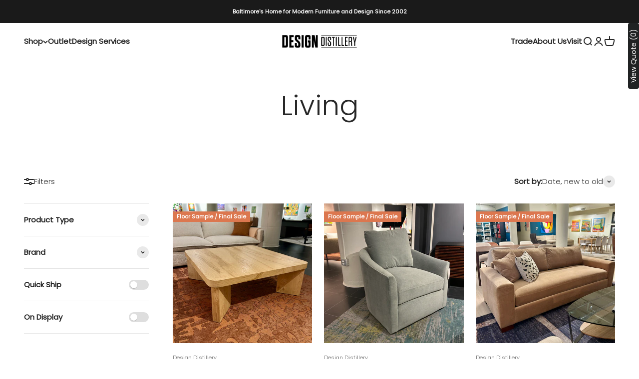

--- FILE ---
content_type: text/html; charset=utf-8
request_url: https://www.ddistillery.com/collections/living
body_size: 48393
content:
<!doctype html>

<html lang="en" dir="ltr">
  <head><!--Content in content_for_header -->
<!--LayoutHub-Embed--><link rel="stylesheet" href="https://fonts.googleapis.com/css?display=swap&family=Muli:100,200,300,400,500,600,700,800,900&display=swap|Muli:100,200,300,400,500,600,700,800,900&display=swap" /><link rel="stylesheet" type="text/css" href="[data-uri]" media="all">
<!--LH--><!--/LayoutHub-Embed--><meta charset="utf-8">
    <meta name="viewport" content="width=device-width, initial-scale=1.0, height=device-height, minimum-scale=1.0, maximum-scale=1.0">
    <meta name="theme-color" content="#ffffff">

    <title>Living</title><link rel="canonical" href="https://www.ddistillery.com/collections/living"><link rel="preconnect" href="https://cdn.shopify.com">
    <link rel="preconnect" href="https://fonts.shopifycdn.com" crossorigin>
    <link rel="dns-prefetch" href="https://productreviews.shopifycdn.com"><link rel="preload" href="//www.ddistillery.com/cdn/fonts/merriweather/merriweather_n4.349a72bc63b970a8b7f00dc33f5bda2ec52f79cc.woff2" as="font" type="font/woff2" crossorigin><link rel="preload" href="//www.ddistillery.com/cdn/fonts/poppins/poppins_n3.05f58335c3209cce17da4f1f1ab324ebe2982441.woff2" as="font" type="font/woff2" crossorigin><meta property="og:type" content="website">
  <meta property="og:title" content="Living"><meta property="og:image" content="http://www.ddistillery.com/cdn/shop/files/logo_round.png?v=1765829700&width=2048">
  <meta property="og:image:secure_url" content="https://www.ddistillery.com/cdn/shop/files/logo_round.png?v=1765829700&width=2048">
  <meta property="og:image:width" content="432">
  <meta property="og:image:height" content="432"><meta property="og:url" content="https://www.ddistillery.com/collections/living">
<meta property="og:site_name" content="Design Distillery"><meta name="twitter:card" content="summary"><meta name="twitter:title" content="Living">
  <meta name="twitter:description" content=""><meta name="twitter:image" content="https://www.ddistillery.com/cdn/shop/files/logo_round.png?crop=center&height=1200&v=1765829700&width=1200">
  <meta name="twitter:image:alt" content=""><script async crossorigin fetchpriority="high" src="/cdn/shopifycloud/importmap-polyfill/es-modules-shim.2.4.0.js"></script>
<script type="application/ld+json">
  {
    "@context": "https://schema.org",
    "@type": "BreadcrumbList",
    "itemListElement": [{
        "@type": "ListItem",
        "position": 1,
        "name": "Home",
        "item": "https://www.ddistillery.com"
      },{
            "@type": "ListItem",
            "position": 2,
            "name": "Living",
            "item": "https://www.ddistillery.com/collections/living"
          }]
  }
</script><style>/* Typography (heading) */
  @font-face {
  font-family: Merriweather;
  font-weight: 400;
  font-style: normal;
  font-display: fallback;
  src: url("//www.ddistillery.com/cdn/fonts/merriweather/merriweather_n4.349a72bc63b970a8b7f00dc33f5bda2ec52f79cc.woff2") format("woff2"),
       url("//www.ddistillery.com/cdn/fonts/merriweather/merriweather_n4.5a396c75a89c25b516c9d3cb026490795288d821.woff") format("woff");
}

@font-face {
  font-family: Merriweather;
  font-weight: 400;
  font-style: italic;
  font-display: fallback;
  src: url("//www.ddistillery.com/cdn/fonts/merriweather/merriweather_i4.f5b9cf70acd5cd4d838a0ca60bf8178b62cb1301.woff2") format("woff2"),
       url("//www.ddistillery.com/cdn/fonts/merriweather/merriweather_i4.946cfa27ccfc2ba1850f3e8d4115a49e1be34578.woff") format("woff");
}

/* Typography (body) */
  @font-face {
  font-family: Poppins;
  font-weight: 300;
  font-style: normal;
  font-display: fallback;
  src: url("//www.ddistillery.com/cdn/fonts/poppins/poppins_n3.05f58335c3209cce17da4f1f1ab324ebe2982441.woff2") format("woff2"),
       url("//www.ddistillery.com/cdn/fonts/poppins/poppins_n3.6971368e1f131d2c8ff8e3a44a36b577fdda3ff5.woff") format("woff");
}

@font-face {
  font-family: Poppins;
  font-weight: 300;
  font-style: italic;
  font-display: fallback;
  src: url("//www.ddistillery.com/cdn/fonts/poppins/poppins_i3.8536b4423050219f608e17f134fe9ea3b01ed890.woff2") format("woff2"),
       url("//www.ddistillery.com/cdn/fonts/poppins/poppins_i3.0f4433ada196bcabf726ed78f8e37e0995762f7f.woff") format("woff");
}

@font-face {
  font-family: Poppins;
  font-weight: 400;
  font-style: normal;
  font-display: fallback;
  src: url("//www.ddistillery.com/cdn/fonts/poppins/poppins_n4.0ba78fa5af9b0e1a374041b3ceaadf0a43b41362.woff2") format("woff2"),
       url("//www.ddistillery.com/cdn/fonts/poppins/poppins_n4.214741a72ff2596839fc9760ee7a770386cf16ca.woff") format("woff");
}

@font-face {
  font-family: Poppins;
  font-weight: 400;
  font-style: italic;
  font-display: fallback;
  src: url("//www.ddistillery.com/cdn/fonts/poppins/poppins_i4.846ad1e22474f856bd6b81ba4585a60799a9f5d2.woff2") format("woff2"),
       url("//www.ddistillery.com/cdn/fonts/poppins/poppins_i4.56b43284e8b52fc64c1fd271f289a39e8477e9ec.woff") format("woff");
}

:root {
    /**
     * ---------------------------------------------------------------------
     * SPACING VARIABLES
     *
     * We are using a spacing inspired from frameworks like Tailwind CSS.
     * ---------------------------------------------------------------------
     */
    --spacing-0-5: 0.125rem; /* 2px */
    --spacing-1: 0.25rem; /* 4px */
    --spacing-1-5: 0.375rem; /* 6px */
    --spacing-2: 0.5rem; /* 8px */
    --spacing-2-5: 0.625rem; /* 10px */
    --spacing-3: 0.75rem; /* 12px */
    --spacing-3-5: 0.875rem; /* 14px */
    --spacing-4: 1rem; /* 16px */
    --spacing-4-5: 1.125rem; /* 18px */
    --spacing-5: 1.25rem; /* 20px */
    --spacing-5-5: 1.375rem; /* 22px */
    --spacing-6: 1.5rem; /* 24px */
    --spacing-6-5: 1.625rem; /* 26px */
    --spacing-7: 1.75rem; /* 28px */
    --spacing-7-5: 1.875rem; /* 30px */
    --spacing-8: 2rem; /* 32px */
    --spacing-8-5: 2.125rem; /* 34px */
    --spacing-9: 2.25rem; /* 36px */
    --spacing-9-5: 2.375rem; /* 38px */
    --spacing-10: 2.5rem; /* 40px */
    --spacing-11: 2.75rem; /* 44px */
    --spacing-12: 3rem; /* 48px */
    --spacing-14: 3.5rem; /* 56px */
    --spacing-16: 4rem; /* 64px */
    --spacing-18: 4.5rem; /* 72px */
    --spacing-20: 5rem; /* 80px */
    --spacing-24: 6rem; /* 96px */
    --spacing-28: 7rem; /* 112px */
    --spacing-32: 8rem; /* 128px */
    --spacing-36: 9rem; /* 144px */
    --spacing-40: 10rem; /* 160px */
    --spacing-44: 11rem; /* 176px */
    --spacing-48: 12rem; /* 192px */
    --spacing-52: 13rem; /* 208px */
    --spacing-56: 14rem; /* 224px */
    --spacing-60: 15rem; /* 240px */
    --spacing-64: 16rem; /* 256px */
    --spacing-72: 18rem; /* 288px */
    --spacing-80: 20rem; /* 320px */
    --spacing-96: 24rem; /* 384px */

    /* Container */
    --container-max-width: 1600px;
    --container-narrow-max-width: 1350px;
    --container-gutter: var(--spacing-5);
    --section-outer-spacing-block: var(--spacing-10);
    --section-inner-max-spacing-block: var(--spacing-9);
    --section-inner-spacing-inline: var(--container-gutter);
    --section-stack-spacing-block: var(--spacing-8);

    /* Grid gutter */
    --grid-gutter: var(--spacing-5);

    /* Product list settings */
    --product-list-row-gap: var(--spacing-8);
    --product-list-column-gap: var(--grid-gutter);

    /* Form settings */
    --input-gap: var(--spacing-2);
    --input-height: 2.625rem;
    --input-padding-inline: var(--spacing-4);

    /* Other sizes */
    --sticky-area-height: calc(var(--sticky-announcement-bar-enabled, 0) * var(--announcement-bar-height, 0px) + var(--sticky-header-enabled, 0) * var(--header-height, 0px));

    /* RTL support */
    --transform-logical-flip: 1;
    --transform-origin-start: left;
    --transform-origin-end: right;

    /**
     * ---------------------------------------------------------------------
     * TYPOGRAPHY
     * ---------------------------------------------------------------------
     */

    /* Font properties */
    --heading-font-family: Merriweather, serif;
    --heading-font-weight: 400;
    --heading-font-style: normal;
    --heading-text-transform: normal;
    --heading-letter-spacing: 0.01em;
    --text-font-family: Poppins, sans-serif;
    --text-font-weight: 300;
    --text-font-style: normal;
    --text-letter-spacing: 0.0em;

    /* Font sizes */
    --text-h0: 2.75rem;
    --text-h1: 2rem;
    --text-h2: 1.75rem;
    --text-h3: 1.375rem;
    --text-h4: 1.125rem;
    --text-h5: 1.125rem;
    --text-h6: 1rem;
    --text-xs: 0.6875rem;
    --text-sm: 0.75rem;
    --text-base: 0.875rem;
    --text-lg: 1.125rem;

    /**
     * ---------------------------------------------------------------------
     * COLORS
     * ---------------------------------------------------------------------
     */

    /* Color settings */--accent: 93 115 126;
    --text-primary: 39 39 39;
    --background-primary: 255 255 255;
    --dialog-background: 255 255 255;
    --border-color: var(--text-color, var(--text-primary)) / 0.12;

    /* Button colors */
    --button-background-primary: 93 115 126;
    --button-text-primary: 255 255 255;
    --button-background-secondary: 93 115 126;
    --button-text-secondary: 255 255 255;

    /* Status colors */
    --success-background: 238 241 235;
    --success-text: 112 138 92;
    --warning-background: 252 240 227;
    --warning-text: 227 126 22;
    --error-background: 245 229 229;
    --error-text: 170 40 38;

    /* Product colors */
    --on-sale-text: 220 119 79;
    --on-sale-badge-background: 220 119 79;
    --on-sale-badge-text: 255 255 255;
    --sold-out-badge-background: 190 189 185;
    --sold-out-badge-text: 0 0 0;
    --primary-badge-background: 220 119 79;
    --primary-badge-text: 255 255 255;
    --star-color: 255 183 74;
    --product-card-background: 255 255 255;
    --product-card-text: 39 39 39;

    /* Header colors */
    --header-background: 255 255 255;
    --header-text: 39 39 39;

    /* Footer colors */
    --footer-background: 204 216 219;
    --footer-text: 39 39 39;

    /* Rounded variables (used for border radius) */
    --rounded-xs: 0.0rem;
    --rounded-sm: 0.0rem;
    --rounded: 0.0rem;
    --rounded-lg: 0.0rem;
    --rounded-full: 9999px;

    --rounded-button: 0.0rem;
    --rounded-input: 0.0rem;

    /* Box shadow */
    --shadow-sm: 0 2px 8px rgb(var(--text-primary) / 0.0);
    --shadow: 0 5px 15px rgb(var(--text-primary) / 0.0);
    --shadow-md: 0 5px 30px rgb(var(--text-primary) / 0.0);
    --shadow-block: 0px 0px 50px rgb(var(--text-primary) / 0.0);

    /**
     * ---------------------------------------------------------------------
     * OTHER
     * ---------------------------------------------------------------------
     */

    --stagger-products-reveal-opacity: 0;
    --cursor-close-svg-url: url(//www.ddistillery.com/cdn/shop/t/28/assets/cursor-close.svg?v=147174565022153725511725468774);
    --cursor-zoom-in-svg-url: url(//www.ddistillery.com/cdn/shop/t/28/assets/cursor-zoom-in.svg?v=154953035094101115921725468775);
    --cursor-zoom-out-svg-url: url(//www.ddistillery.com/cdn/shop/t/28/assets/cursor-zoom-out.svg?v=16155520337305705181725468775);
    --checkmark-svg-url: url(//www.ddistillery.com/cdn/shop/t/28/assets/checkmark.svg?v=77552481021870063511725468774);
  }

  [dir="rtl"]:root {
    /* RTL support */
    --transform-logical-flip: -1;
    --transform-origin-start: right;
    --transform-origin-end: left;
  }

  @media screen and (min-width: 700px) {
    :root {
      /* Typography (font size) */
      --text-h0: 3.5rem;
      --text-h1: 2.5rem;
      --text-h2: 2rem;
      --text-h3: 1.625rem;
      --text-h4: 1.375rem;
      --text-h5: 1.125rem;
      --text-h6: 1rem;

      --text-xs: 0.6875rem;
      --text-sm: 0.8125rem;
      --text-base: 0.9375rem;
      --text-lg: 1.1875rem;

      /* Spacing */
      --container-gutter: 2rem;
      --section-outer-spacing-block: var(--spacing-14);
      --section-inner-max-spacing-block: var(--spacing-10);
      --section-inner-spacing-inline: var(--spacing-10);
      --section-stack-spacing-block: var(--spacing-12);

      /* Grid gutter */
      --grid-gutter: var(--spacing-6);

      /* Product list settings */
      --product-list-row-gap: var(--spacing-12);

      /* Form settings */
      --input-gap: 1rem;
      --input-height: 3.125rem;
      --input-padding-inline: var(--spacing-5);
    }
  }

  @media screen and (min-width: 1000px) {
    :root {
      /* Spacing settings */
      --container-gutter: var(--spacing-12);
      --section-outer-spacing-block: var(--spacing-16);
      --section-inner-max-spacing-block: var(--spacing-14);
      --section-inner-spacing-inline: var(--spacing-14);
      --section-stack-spacing-block: var(--spacing-12);
    }
  }

  @media screen and (min-width: 1150px) {
    :root {
      /* Spacing settings */
      --container-gutter: var(--spacing-12);
      --section-outer-spacing-block: var(--spacing-16);
      --section-inner-max-spacing-block: var(--spacing-14);
      --section-inner-spacing-inline: var(--spacing-14);
      --section-stack-spacing-block: var(--spacing-12);
    }
  }

  @media screen and (min-width: 1400px) {
    :root {
      /* Typography (font size) */
      --text-h0: 4.5rem;
      --text-h1: 3.5rem;
      --text-h2: 2.75rem;
      --text-h3: 2rem;
      --text-h4: 1.75rem;
      --text-h5: 1.375rem;
      --text-h6: 1.25rem;

      --section-outer-spacing-block: var(--spacing-20);
      --section-inner-max-spacing-block: var(--spacing-16);
      --section-inner-spacing-inline: var(--spacing-16);
    }
  }

  @media screen and (min-width: 1600px) {
    :root {
      --section-outer-spacing-block: var(--spacing-20);
      --section-inner-max-spacing-block: var(--spacing-18);
      --section-inner-spacing-inline: var(--spacing-18);
    }
  }

  /**
   * ---------------------------------------------------------------------
   * LIQUID DEPENDANT CSS
   *
   * Our main CSS is Liquid free, but some very specific features depend on
   * theme settings, so we have them here
   * ---------------------------------------------------------------------
   */@media screen and (pointer: fine) {
        /* The !important are for the Shopify Payment button to ensure we override the default from Shopify styles */
        .button:not([disabled]):not(.button--outline):hover, .btn:not([disabled]):hover, .shopify-payment-button__button--unbranded:not([disabled]):hover {
          background-color: transparent !important;
          color: rgb(var(--button-outline-color) / var(--button-background-opacity, 1)) !important;
          box-shadow: inset 0 0 0 2px currentColor !important;
        }

        .button--outline:not([disabled]):hover {
          background: rgb(var(--button-background));
          color: rgb(var(--button-text-color));
          box-shadow: inset 0 0 0 2px rgb(var(--button-background));
        }
      }</style><script>
  // This allows to expose several variables to the global scope, to be used in scripts
  window.themeVariables = {
    settings: {
      showPageTransition: false,
      staggerProductsApparition: true,
      reduceDrawerAnimation: false,
      reduceMenuAnimation: false,
      headingApparition: "split_rotation",
      pageType: "collection",
      moneyFormat: "${{amount}}",
      moneyWithCurrencyFormat: "${{amount}} USD",
      currencyCodeEnabled: false,
      cartType: "drawer",
      showDiscount: false,
      discountMode: "saving",
      pageBackground: "#ffffff",
      textColor: "#272727"
    },

    strings: {
      accessibilityClose: "Close",
      accessibilityNext: "Next",
      accessibilityPrevious: "Previous",
      closeGallery: "Close gallery",
      zoomGallery: "Zoom",
      errorGallery: "Image cannot be loaded",
      searchNoResults: "No results could be found.",
      addOrderNote: "Add order note",
      editOrderNote: "Edit order note",
      shippingEstimatorNoResults: "Sorry, we do not ship to your address.",
      shippingEstimatorOneResult: "There is one shipping rate for your address:",
      shippingEstimatorMultipleResults: "There are several shipping rates for your address:",
      shippingEstimatorError: "One or more error occurred while retrieving shipping rates:"
    },

    breakpoints: {
      'sm': 'screen and (min-width: 700px)',
      'md': 'screen and (min-width: 1000px)',
      'lg': 'screen and (min-width: 1150px)',
      'xl': 'screen and (min-width: 1400px)',

      'sm-max': 'screen and (max-width: 699px)',
      'md-max': 'screen and (max-width: 999px)',
      'lg-max': 'screen and (max-width: 1149px)',
      'xl-max': 'screen and (max-width: 1399px)'
    }
  };// For detecting native share
  document.documentElement.classList.add(`native-share--${navigator.share ? 'enabled' : 'disabled'}`);</script><script>
      if (!(HTMLScriptElement.supports && HTMLScriptElement.supports('importmap'))) {
        const importMapPolyfill = document.createElement('script');
        importMapPolyfill.async = true;
        importMapPolyfill.src = "//www.ddistillery.com/cdn/shop/t/28/assets/es-module-shims.min.js?v=140375185335194536761725468750";

        document.head.appendChild(importMapPolyfill);
      }
    </script>

    <script type="importmap">{
        "imports": {
          "vendor": "//www.ddistillery.com/cdn/shop/t/28/assets/vendor.min.js?v=162910149792179071561725468750",
          "theme": "//www.ddistillery.com/cdn/shop/t/28/assets/theme.js?v=143722398948193690411725468750",
          "photoswipe": "//www.ddistillery.com/cdn/shop/t/28/assets/photoswipe.min.js?v=13374349288281597431725468750"
        }
      }
    </script>

    <script type="module" src="//www.ddistillery.com/cdn/shop/t/28/assets/vendor.min.js?v=162910149792179071561725468750"></script>
    <script type="module" src="//www.ddistillery.com/cdn/shop/t/28/assets/theme.js?v=143722398948193690411725468750"></script>

    <script>window.performance && window.performance.mark && window.performance.mark('shopify.content_for_header.start');</script><meta name="google-site-verification" content="SZuqLORDl11MYi7rdsGscFQLP2RY2nYpflZHZwQK3Ug">
<meta id="shopify-digital-wallet" name="shopify-digital-wallet" content="/25345512/digital_wallets/dialog">
<meta name="shopify-checkout-api-token" content="b85a0f35db976e7efef0aedfbd835375">
<link rel="alternate" type="application/atom+xml" title="Feed" href="/collections/living.atom" />
<link rel="next" href="/collections/living?page=2">
<link rel="alternate" type="application/json+oembed" href="https://www.ddistillery.com/collections/living.oembed">
<script async="async" src="/checkouts/internal/preloads.js?locale=en-US"></script>
<link rel="preconnect" href="https://shop.app" crossorigin="anonymous">
<script async="async" src="https://shop.app/checkouts/internal/preloads.js?locale=en-US&shop_id=25345512" crossorigin="anonymous"></script>
<script id="apple-pay-shop-capabilities" type="application/json">{"shopId":25345512,"countryCode":"US","currencyCode":"USD","merchantCapabilities":["supports3DS"],"merchantId":"gid:\/\/shopify\/Shop\/25345512","merchantName":"Design Distillery","requiredBillingContactFields":["postalAddress","email"],"requiredShippingContactFields":["postalAddress","email"],"shippingType":"shipping","supportedNetworks":["visa","masterCard","amex","discover","elo","jcb"],"total":{"type":"pending","label":"Design Distillery","amount":"1.00"},"shopifyPaymentsEnabled":true,"supportsSubscriptions":true}</script>
<script id="shopify-features" type="application/json">{"accessToken":"b85a0f35db976e7efef0aedfbd835375","betas":["rich-media-storefront-analytics"],"domain":"www.ddistillery.com","predictiveSearch":true,"shopId":25345512,"locale":"en"}</script>
<script>var Shopify = Shopify || {};
Shopify.shop = "design-distillery.myshopify.com";
Shopify.locale = "en";
Shopify.currency = {"active":"USD","rate":"1.0"};
Shopify.country = "US";
Shopify.theme = {"name":"Impact Maestrooo Theme 6.2","id":166607192098,"schema_name":"Impact","schema_version":"6.2.0","theme_store_id":1190,"role":"main"};
Shopify.theme.handle = "null";
Shopify.theme.style = {"id":null,"handle":null};
Shopify.cdnHost = "www.ddistillery.com/cdn";
Shopify.routes = Shopify.routes || {};
Shopify.routes.root = "/";</script>
<script type="module">!function(o){(o.Shopify=o.Shopify||{}).modules=!0}(window);</script>
<script>!function(o){function n(){var o=[];function n(){o.push(Array.prototype.slice.apply(arguments))}return n.q=o,n}var t=o.Shopify=o.Shopify||{};t.loadFeatures=n(),t.autoloadFeatures=n()}(window);</script>
<script>
  window.ShopifyPay = window.ShopifyPay || {};
  window.ShopifyPay.apiHost = "shop.app\/pay";
  window.ShopifyPay.redirectState = null;
</script>
<script id="shop-js-analytics" type="application/json">{"pageType":"collection"}</script>
<script defer="defer" async type="module" src="//www.ddistillery.com/cdn/shopifycloud/shop-js/modules/v2/client.init-shop-cart-sync_CG-L-Qzi.en.esm.js"></script>
<script defer="defer" async type="module" src="//www.ddistillery.com/cdn/shopifycloud/shop-js/modules/v2/chunk.common_B8yXDTDb.esm.js"></script>
<script type="module">
  await import("//www.ddistillery.com/cdn/shopifycloud/shop-js/modules/v2/client.init-shop-cart-sync_CG-L-Qzi.en.esm.js");
await import("//www.ddistillery.com/cdn/shopifycloud/shop-js/modules/v2/chunk.common_B8yXDTDb.esm.js");

  window.Shopify.SignInWithShop?.initShopCartSync?.({"fedCMEnabled":true,"windoidEnabled":true});

</script>
<script>
  window.Shopify = window.Shopify || {};
  if (!window.Shopify.featureAssets) window.Shopify.featureAssets = {};
  window.Shopify.featureAssets['shop-js'] = {"shop-cart-sync":["modules/v2/client.shop-cart-sync_C7TtgCZT.en.esm.js","modules/v2/chunk.common_B8yXDTDb.esm.js"],"shop-button":["modules/v2/client.shop-button_aOcg-RjH.en.esm.js","modules/v2/chunk.common_B8yXDTDb.esm.js"],"init-shop-email-lookup-coordinator":["modules/v2/client.init-shop-email-lookup-coordinator_D-37GF_a.en.esm.js","modules/v2/chunk.common_B8yXDTDb.esm.js"],"init-fed-cm":["modules/v2/client.init-fed-cm_DGh7x7ZX.en.esm.js","modules/v2/chunk.common_B8yXDTDb.esm.js"],"init-windoid":["modules/v2/client.init-windoid_C5PxDKWE.en.esm.js","modules/v2/chunk.common_B8yXDTDb.esm.js"],"shop-toast-manager":["modules/v2/client.shop-toast-manager_BmSBWum3.en.esm.js","modules/v2/chunk.common_B8yXDTDb.esm.js"],"shop-cash-offers":["modules/v2/client.shop-cash-offers_DkchToOx.en.esm.js","modules/v2/chunk.common_B8yXDTDb.esm.js","modules/v2/chunk.modal_dvVUSHam.esm.js"],"init-shop-cart-sync":["modules/v2/client.init-shop-cart-sync_CG-L-Qzi.en.esm.js","modules/v2/chunk.common_B8yXDTDb.esm.js"],"avatar":["modules/v2/client.avatar_BTnouDA3.en.esm.js"],"shop-login-button":["modules/v2/client.shop-login-button_DrVPCwAQ.en.esm.js","modules/v2/chunk.common_B8yXDTDb.esm.js","modules/v2/chunk.modal_dvVUSHam.esm.js"],"pay-button":["modules/v2/client.pay-button_Cw45D1uM.en.esm.js","modules/v2/chunk.common_B8yXDTDb.esm.js"],"init-customer-accounts":["modules/v2/client.init-customer-accounts_BNYsaOzg.en.esm.js","modules/v2/client.shop-login-button_DrVPCwAQ.en.esm.js","modules/v2/chunk.common_B8yXDTDb.esm.js","modules/v2/chunk.modal_dvVUSHam.esm.js"],"checkout-modal":["modules/v2/client.checkout-modal_NoX7b1qq.en.esm.js","modules/v2/chunk.common_B8yXDTDb.esm.js","modules/v2/chunk.modal_dvVUSHam.esm.js"],"init-customer-accounts-sign-up":["modules/v2/client.init-customer-accounts-sign-up_pIEGEpjr.en.esm.js","modules/v2/client.shop-login-button_DrVPCwAQ.en.esm.js","modules/v2/chunk.common_B8yXDTDb.esm.js","modules/v2/chunk.modal_dvVUSHam.esm.js"],"init-shop-for-new-customer-accounts":["modules/v2/client.init-shop-for-new-customer-accounts_BIu2e6le.en.esm.js","modules/v2/client.shop-login-button_DrVPCwAQ.en.esm.js","modules/v2/chunk.common_B8yXDTDb.esm.js","modules/v2/chunk.modal_dvVUSHam.esm.js"],"shop-follow-button":["modules/v2/client.shop-follow-button_B6YY9G4U.en.esm.js","modules/v2/chunk.common_B8yXDTDb.esm.js","modules/v2/chunk.modal_dvVUSHam.esm.js"],"lead-capture":["modules/v2/client.lead-capture_o2hOda6W.en.esm.js","modules/v2/chunk.common_B8yXDTDb.esm.js","modules/v2/chunk.modal_dvVUSHam.esm.js"],"shop-login":["modules/v2/client.shop-login_DA8-MZ-E.en.esm.js","modules/v2/chunk.common_B8yXDTDb.esm.js","modules/v2/chunk.modal_dvVUSHam.esm.js"],"payment-terms":["modules/v2/client.payment-terms_BFsudFhJ.en.esm.js","modules/v2/chunk.common_B8yXDTDb.esm.js","modules/v2/chunk.modal_dvVUSHam.esm.js"]};
</script>
<script>(function() {
  var isLoaded = false;
  function asyncLoad() {
    if (isLoaded) return;
    isLoaded = true;
    var urls = ["https:\/\/cdn.shopify.com\/s\/files\/1\/0184\/4255\/1360\/files\/quicklink.min.js?351\u0026shop=design-distillery.myshopify.com","https:\/\/app.layouthub.com\/shopify\/layouthub.js?shop=design-distillery.myshopify.com","https:\/\/api.omegatheme.com\/facebook-chat\/client\/omgFbChatCheckInstallApp.js?v=1646302536\u0026shop=design-distillery.myshopify.com","https:\/\/api.omegatheme.com\/facebook-chat\/client\/omgFbChatCheckInstallApp.js?v=1646302563\u0026shop=design-distillery.myshopify.com","https:\/\/api.omegatheme.com\/facebook-chat\/client\/omgFbChatCheckInstallApp.js?v=1646302589\u0026shop=design-distillery.myshopify.com","https:\/\/api.omegatheme.com\/facebook-chat\/client\/omgFbChatCheckInstallApp.js?v=1646302615\u0026shop=design-distillery.myshopify.com","https:\/\/api.omegatheme.com\/facebook-chat\/client\/omgFbChatCheckInstallApp.js?v=1646302641\u0026shop=design-distillery.myshopify.com","https:\/\/api.omegatheme.com\/facebook-chat\/client\/omgFbChatCheckInstallApp.js?v=1646302668\u0026shop=design-distillery.myshopify.com","https:\/\/api.omegatheme.com\/facebook-chat\/client\/omgFbChatCheckInstallApp.js?v=1646302718\u0026shop=design-distillery.myshopify.com","https:\/\/api.omegatheme.com\/facebook-chat\/client\/omgFbChatCheckInstallApp.js?v=1646302746\u0026shop=design-distillery.myshopify.com","https:\/\/api.omegatheme.com\/facebook-chat\/client\/omgFbChatCheckInstallApp.js?v=1646302772\u0026shop=design-distillery.myshopify.com","https:\/\/api.omegatheme.com\/facebook-chat\/client\/omgFbChatCheckInstallApp.js?v=1646302798\u0026shop=design-distillery.myshopify.com","https:\/\/api.omegatheme.com\/facebook-chat\/client\/omgFbChatCheckInstallApp.js?v=1646302839\u0026shop=design-distillery.myshopify.com","https:\/\/api.omegatheme.com\/facebook-chat\/client\/omgFbChatCheckInstallApp.js?v=1646302932\u0026shop=design-distillery.myshopify.com","https:\/\/api.omegatheme.com\/facebook-chat\/client\/omgFbChatCheckInstallApp.js?v=1646302960\u0026shop=design-distillery.myshopify.com","https:\/\/api.omegatheme.com\/facebook-chat\/client\/omgFbChatCheckInstallApp.js?v=1646302987\u0026shop=design-distillery.myshopify.com","https:\/\/api.omegatheme.com\/facebook-chat\/client\/omgFbChatCheckInstallApp.js?v=1646303014\u0026shop=design-distillery.myshopify.com","https:\/\/api.omegatheme.com\/facebook-chat\/client\/omgFbChatCheckInstallApp.js?v=1646303040\u0026shop=design-distillery.myshopify.com","https:\/\/api.omegatheme.com\/facebook-chat\/client\/omgFbChatCheckInstallApp.js?v=1646303078\u0026shop=design-distillery.myshopify.com","https:\/\/api.omegatheme.com\/facebook-chat\/client\/omgFbChatCheckInstallApp.js?v=1646303106\u0026shop=design-distillery.myshopify.com","https:\/\/api.omegatheme.com\/facebook-chat\/client\/omgFbChatCheckInstallApp.js?v=1646303133\u0026shop=design-distillery.myshopify.com","https:\/\/api.omegatheme.com\/facebook-chat\/client\/omgFbChatCheckInstallApp.js?v=1646303161\u0026shop=design-distillery.myshopify.com","https:\/\/api.omegatheme.com\/facebook-chat\/client\/omgFbChatCheckInstallApp.js?v=1646303186\u0026shop=design-distillery.myshopify.com","https:\/\/api.omegatheme.com\/facebook-chat\/client\/omgFbChatCheckInstallApp.js?v=1646303212\u0026shop=design-distillery.myshopify.com","https:\/\/api.omegatheme.com\/facebook-chat\/client\/omgFbChatCheckInstallApp.js?v=1646303239\u0026shop=design-distillery.myshopify.com","https:\/\/api.omegatheme.com\/facebook-chat\/client\/omgFbChatCheckInstallApp.js?v=1646303264\u0026shop=design-distillery.myshopify.com","https:\/\/api.omegatheme.com\/facebook-chat\/client\/omgFbChatCheckInstallApp.js?v=1646303297\u0026shop=design-distillery.myshopify.com","https:\/\/api.omegatheme.com\/facebook-chat\/client\/omgFbChatCheckInstallApp.js?v=1646303328\u0026shop=design-distillery.myshopify.com","https:\/\/api.omegatheme.com\/facebook-chat\/client\/omgFbChatCheckInstallApp.js?v=1646303353\u0026shop=design-distillery.myshopify.com","https:\/\/api.omegatheme.com\/facebook-chat\/client\/omgFbChatCheckInstallApp.js?v=1646303441\u0026shop=design-distillery.myshopify.com","https:\/\/api.omegatheme.com\/facebook-chat\/client\/omgFbChatCheckInstallApp.js?v=1646303519\u0026shop=design-distillery.myshopify.com","https:\/\/api.omegatheme.com\/facebook-chat\/client\/omgFbChatCheckInstallApp.js?v=1646303574\u0026shop=design-distillery.myshopify.com","https:\/\/api.omegatheme.com\/facebook-chat\/client\/omgFbChatCheckInstallApp.js?v=1646303651\u0026shop=design-distillery.myshopify.com","https:\/\/api.omegatheme.com\/facebook-chat\/client\/omgFbChatCheckInstallApp.js?v=1646305631\u0026shop=design-distillery.myshopify.com","https:\/\/api.omegatheme.com\/facebook-chat\/client\/omgFbChatCheckInstallApp.js?v=1646306541\u0026shop=design-distillery.myshopify.com","https:\/\/api.omegatheme.com\/facebook-chat\/client\/omgFbChatCheckInstallApp.js?v=1646306628\u0026shop=design-distillery.myshopify.com","https:\/\/cdn.nfcube.com\/instafeed-1203fdb16a5c5ef01dcbb21fd199e464.js?shop=design-distillery.myshopify.com","https:\/\/sales-pop.carecart.io\/lib\/salesnotifier.js?shop=design-distillery.myshopify.com","https:\/\/sales-pop.carecart.io\/lib\/salesnotifier.js?shop=design-distillery.myshopify.com","https:\/\/cdn.hextom.com\/js\/quickannouncementbar.js?shop=design-distillery.myshopify.com"];
    for (var i = 0; i < urls.length; i++) {
      var s = document.createElement('script');
      s.type = 'text/javascript';
      s.async = true;
      s.src = urls[i];
      var x = document.getElementsByTagName('script')[0];
      x.parentNode.insertBefore(s, x);
    }
  };
  if(window.attachEvent) {
    window.attachEvent('onload', asyncLoad);
  } else {
    window.addEventListener('load', asyncLoad, false);
  }
})();</script>
<script id="__st">var __st={"a":25345512,"offset":-18000,"reqid":"f6d14d32-e2ce-4f6e-9916-42acaaf89b4f-1768164225","pageurl":"www.ddistillery.com\/collections\/living","u":"df214da1c40b","p":"collection","rtyp":"collection","rid":279677730850};</script>
<script>window.ShopifyPaypalV4VisibilityTracking = true;</script>
<script id="captcha-bootstrap">!function(){'use strict';const t='contact',e='account',n='new_comment',o=[[t,t],['blogs',n],['comments',n],[t,'customer']],c=[[e,'customer_login'],[e,'guest_login'],[e,'recover_customer_password'],[e,'create_customer']],r=t=>t.map((([t,e])=>`form[action*='/${t}']:not([data-nocaptcha='true']) input[name='form_type'][value='${e}']`)).join(','),a=t=>()=>t?[...document.querySelectorAll(t)].map((t=>t.form)):[];function s(){const t=[...o],e=r(t);return a(e)}const i='password',u='form_key',d=['recaptcha-v3-token','g-recaptcha-response','h-captcha-response',i],f=()=>{try{return window.sessionStorage}catch{return}},m='__shopify_v',_=t=>t.elements[u];function p(t,e,n=!1){try{const o=window.sessionStorage,c=JSON.parse(o.getItem(e)),{data:r}=function(t){const{data:e,action:n}=t;return t[m]||n?{data:e,action:n}:{data:t,action:n}}(c);for(const[e,n]of Object.entries(r))t.elements[e]&&(t.elements[e].value=n);n&&o.removeItem(e)}catch(o){console.error('form repopulation failed',{error:o})}}const l='form_type',E='cptcha';function T(t){t.dataset[E]=!0}const w=window,h=w.document,L='Shopify',v='ce_forms',y='captcha';let A=!1;((t,e)=>{const n=(g='f06e6c50-85a8-45c8-87d0-21a2b65856fe',I='https://cdn.shopify.com/shopifycloud/storefront-forms-hcaptcha/ce_storefront_forms_captcha_hcaptcha.v1.5.2.iife.js',D={infoText:'Protected by hCaptcha',privacyText:'Privacy',termsText:'Terms'},(t,e,n)=>{const o=w[L][v],c=o.bindForm;if(c)return c(t,g,e,D).then(n);var r;o.q.push([[t,g,e,D],n]),r=I,A||(h.body.append(Object.assign(h.createElement('script'),{id:'captcha-provider',async:!0,src:r})),A=!0)});var g,I,D;w[L]=w[L]||{},w[L][v]=w[L][v]||{},w[L][v].q=[],w[L][y]=w[L][y]||{},w[L][y].protect=function(t,e){n(t,void 0,e),T(t)},Object.freeze(w[L][y]),function(t,e,n,w,h,L){const[v,y,A,g]=function(t,e,n){const i=e?o:[],u=t?c:[],d=[...i,...u],f=r(d),m=r(i),_=r(d.filter((([t,e])=>n.includes(e))));return[a(f),a(m),a(_),s()]}(w,h,L),I=t=>{const e=t.target;return e instanceof HTMLFormElement?e:e&&e.form},D=t=>v().includes(t);t.addEventListener('submit',(t=>{const e=I(t);if(!e)return;const n=D(e)&&!e.dataset.hcaptchaBound&&!e.dataset.recaptchaBound,o=_(e),c=g().includes(e)&&(!o||!o.value);(n||c)&&t.preventDefault(),c&&!n&&(function(t){try{if(!f())return;!function(t){const e=f();if(!e)return;const n=_(t);if(!n)return;const o=n.value;o&&e.removeItem(o)}(t);const e=Array.from(Array(32),(()=>Math.random().toString(36)[2])).join('');!function(t,e){_(t)||t.append(Object.assign(document.createElement('input'),{type:'hidden',name:u})),t.elements[u].value=e}(t,e),function(t,e){const n=f();if(!n)return;const o=[...t.querySelectorAll(`input[type='${i}']`)].map((({name:t})=>t)),c=[...d,...o],r={};for(const[a,s]of new FormData(t).entries())c.includes(a)||(r[a]=s);n.setItem(e,JSON.stringify({[m]:1,action:t.action,data:r}))}(t,e)}catch(e){console.error('failed to persist form',e)}}(e),e.submit())}));const S=(t,e)=>{t&&!t.dataset[E]&&(n(t,e.some((e=>e===t))),T(t))};for(const o of['focusin','change'])t.addEventListener(o,(t=>{const e=I(t);D(e)&&S(e,y())}));const B=e.get('form_key'),M=e.get(l),P=B&&M;t.addEventListener('DOMContentLoaded',(()=>{const t=y();if(P)for(const e of t)e.elements[l].value===M&&p(e,B);[...new Set([...A(),...v().filter((t=>'true'===t.dataset.shopifyCaptcha))])].forEach((e=>S(e,t)))}))}(h,new URLSearchParams(w.location.search),n,t,e,['guest_login'])})(!0,!0)}();</script>
<script integrity="sha256-4kQ18oKyAcykRKYeNunJcIwy7WH5gtpwJnB7kiuLZ1E=" data-source-attribution="shopify.loadfeatures" defer="defer" src="//www.ddistillery.com/cdn/shopifycloud/storefront/assets/storefront/load_feature-a0a9edcb.js" crossorigin="anonymous"></script>
<script crossorigin="anonymous" defer="defer" src="//www.ddistillery.com/cdn/shopifycloud/storefront/assets/shopify_pay/storefront-65b4c6d7.js?v=20250812"></script>
<script data-source-attribution="shopify.dynamic_checkout.dynamic.init">var Shopify=Shopify||{};Shopify.PaymentButton=Shopify.PaymentButton||{isStorefrontPortableWallets:!0,init:function(){window.Shopify.PaymentButton.init=function(){};var t=document.createElement("script");t.src="https://www.ddistillery.com/cdn/shopifycloud/portable-wallets/latest/portable-wallets.en.js",t.type="module",document.head.appendChild(t)}};
</script>
<script data-source-attribution="shopify.dynamic_checkout.buyer_consent">
  function portableWalletsHideBuyerConsent(e){var t=document.getElementById("shopify-buyer-consent"),n=document.getElementById("shopify-subscription-policy-button");t&&n&&(t.classList.add("hidden"),t.setAttribute("aria-hidden","true"),n.removeEventListener("click",e))}function portableWalletsShowBuyerConsent(e){var t=document.getElementById("shopify-buyer-consent"),n=document.getElementById("shopify-subscription-policy-button");t&&n&&(t.classList.remove("hidden"),t.removeAttribute("aria-hidden"),n.addEventListener("click",e))}window.Shopify?.PaymentButton&&(window.Shopify.PaymentButton.hideBuyerConsent=portableWalletsHideBuyerConsent,window.Shopify.PaymentButton.showBuyerConsent=portableWalletsShowBuyerConsent);
</script>
<script data-source-attribution="shopify.dynamic_checkout.cart.bootstrap">document.addEventListener("DOMContentLoaded",(function(){function t(){return document.querySelector("shopify-accelerated-checkout-cart, shopify-accelerated-checkout")}if(t())Shopify.PaymentButton.init();else{new MutationObserver((function(e,n){t()&&(Shopify.PaymentButton.init(),n.disconnect())})).observe(document.body,{childList:!0,subtree:!0})}}));
</script>
<link id="shopify-accelerated-checkout-styles" rel="stylesheet" media="screen" href="https://www.ddistillery.com/cdn/shopifycloud/portable-wallets/latest/accelerated-checkout-backwards-compat.css" crossorigin="anonymous">
<style id="shopify-accelerated-checkout-cart">
        #shopify-buyer-consent {
  margin-top: 1em;
  display: inline-block;
  width: 100%;
}

#shopify-buyer-consent.hidden {
  display: none;
}

#shopify-subscription-policy-button {
  background: none;
  border: none;
  padding: 0;
  text-decoration: underline;
  font-size: inherit;
  cursor: pointer;
}

#shopify-subscription-policy-button::before {
  box-shadow: none;
}

      </style>

<script>window.performance && window.performance.mark && window.performance.mark('shopify.content_for_header.end');</script>
<link href="//www.ddistillery.com/cdn/shop/t/28/assets/theme.css?v=23049441676190228661725468750" rel="stylesheet" type="text/css" media="all" /><!-- BEGIN app block: shopify://apps/pagefly-page-builder/blocks/app-embed/83e179f7-59a0-4589-8c66-c0dddf959200 -->

<!-- BEGIN app snippet: pagefly-cro-ab-testing-main -->







<script>
  ;(function () {
    const url = new URL(window.location)
    const viewParam = url.searchParams.get('view')
    if (viewParam && viewParam.includes('variant-pf-')) {
      url.searchParams.set('pf_v', viewParam)
      url.searchParams.delete('view')
      window.history.replaceState({}, '', url)
    }
  })()
</script>



<script type='module'>
  
  window.PAGEFLY_CRO = window.PAGEFLY_CRO || {}

  window.PAGEFLY_CRO['data_debug'] = {
    original_template_suffix: "all_collections",
    allow_ab_test: false,
    ab_test_start_time: 0,
    ab_test_end_time: 0,
    today_date_time: 1768164225000,
  }
  window.PAGEFLY_CRO['GA4'] = { enabled: false}
</script>

<!-- END app snippet -->








  <script src='https://cdn.shopify.com/extensions/019b6965-ed06-7f85-833a-9283c5c4e872/pagefly-page-builder-212/assets/pagefly-helper.js' defer='defer'></script>

  <script src='https://cdn.shopify.com/extensions/019b6965-ed06-7f85-833a-9283c5c4e872/pagefly-page-builder-212/assets/pagefly-general-helper.js' defer='defer'></script>

  <script src='https://cdn.shopify.com/extensions/019b6965-ed06-7f85-833a-9283c5c4e872/pagefly-page-builder-212/assets/pagefly-snap-slider.js' defer='defer'></script>

  <script src='https://cdn.shopify.com/extensions/019b6965-ed06-7f85-833a-9283c5c4e872/pagefly-page-builder-212/assets/pagefly-slideshow-v3.js' defer='defer'></script>

  <script src='https://cdn.shopify.com/extensions/019b6965-ed06-7f85-833a-9283c5c4e872/pagefly-page-builder-212/assets/pagefly-slideshow-v4.js' defer='defer'></script>

  <script src='https://cdn.shopify.com/extensions/019b6965-ed06-7f85-833a-9283c5c4e872/pagefly-page-builder-212/assets/pagefly-glider.js' defer='defer'></script>

  <script src='https://cdn.shopify.com/extensions/019b6965-ed06-7f85-833a-9283c5c4e872/pagefly-page-builder-212/assets/pagefly-slideshow-v1-v2.js' defer='defer'></script>

  <script src='https://cdn.shopify.com/extensions/019b6965-ed06-7f85-833a-9283c5c4e872/pagefly-page-builder-212/assets/pagefly-product-media.js' defer='defer'></script>

  <script src='https://cdn.shopify.com/extensions/019b6965-ed06-7f85-833a-9283c5c4e872/pagefly-page-builder-212/assets/pagefly-product.js' defer='defer'></script>


<script id='pagefly-helper-data' type='application/json'>
  {
    "page_optimization": {
      "assets_prefetching": false
    },
    "elements_asset_mapper": {
      "Accordion": "https://cdn.shopify.com/extensions/019b6965-ed06-7f85-833a-9283c5c4e872/pagefly-page-builder-212/assets/pagefly-accordion.js",
      "Accordion3": "https://cdn.shopify.com/extensions/019b6965-ed06-7f85-833a-9283c5c4e872/pagefly-page-builder-212/assets/pagefly-accordion3.js",
      "CountDown": "https://cdn.shopify.com/extensions/019b6965-ed06-7f85-833a-9283c5c4e872/pagefly-page-builder-212/assets/pagefly-countdown.js",
      "GMap1": "https://cdn.shopify.com/extensions/019b6965-ed06-7f85-833a-9283c5c4e872/pagefly-page-builder-212/assets/pagefly-gmap.js",
      "GMap2": "https://cdn.shopify.com/extensions/019b6965-ed06-7f85-833a-9283c5c4e872/pagefly-page-builder-212/assets/pagefly-gmap.js",
      "GMapBasicV2": "https://cdn.shopify.com/extensions/019b6965-ed06-7f85-833a-9283c5c4e872/pagefly-page-builder-212/assets/pagefly-gmap.js",
      "GMapAdvancedV2": "https://cdn.shopify.com/extensions/019b6965-ed06-7f85-833a-9283c5c4e872/pagefly-page-builder-212/assets/pagefly-gmap.js",
      "HTML.Video": "https://cdn.shopify.com/extensions/019b6965-ed06-7f85-833a-9283c5c4e872/pagefly-page-builder-212/assets/pagefly-htmlvideo.js",
      "HTML.Video2": "https://cdn.shopify.com/extensions/019b6965-ed06-7f85-833a-9283c5c4e872/pagefly-page-builder-212/assets/pagefly-htmlvideo2.js",
      "HTML.Video3": "https://cdn.shopify.com/extensions/019b6965-ed06-7f85-833a-9283c5c4e872/pagefly-page-builder-212/assets/pagefly-htmlvideo2.js",
      "BackgroundVideo": "https://cdn.shopify.com/extensions/019b6965-ed06-7f85-833a-9283c5c4e872/pagefly-page-builder-212/assets/pagefly-htmlvideo2.js",
      "Instagram": "https://cdn.shopify.com/extensions/019b6965-ed06-7f85-833a-9283c5c4e872/pagefly-page-builder-212/assets/pagefly-instagram.js",
      "Instagram2": "https://cdn.shopify.com/extensions/019b6965-ed06-7f85-833a-9283c5c4e872/pagefly-page-builder-212/assets/pagefly-instagram.js",
      "Insta3": "https://cdn.shopify.com/extensions/019b6965-ed06-7f85-833a-9283c5c4e872/pagefly-page-builder-212/assets/pagefly-instagram3.js",
      "Tabs": "https://cdn.shopify.com/extensions/019b6965-ed06-7f85-833a-9283c5c4e872/pagefly-page-builder-212/assets/pagefly-tab.js",
      "Tabs3": "https://cdn.shopify.com/extensions/019b6965-ed06-7f85-833a-9283c5c4e872/pagefly-page-builder-212/assets/pagefly-tab3.js",
      "ProductBox": "https://cdn.shopify.com/extensions/019b6965-ed06-7f85-833a-9283c5c4e872/pagefly-page-builder-212/assets/pagefly-cart.js",
      "FBPageBox2": "https://cdn.shopify.com/extensions/019b6965-ed06-7f85-833a-9283c5c4e872/pagefly-page-builder-212/assets/pagefly-facebook.js",
      "FBLikeButton2": "https://cdn.shopify.com/extensions/019b6965-ed06-7f85-833a-9283c5c4e872/pagefly-page-builder-212/assets/pagefly-facebook.js",
      "TwitterFeed2": "https://cdn.shopify.com/extensions/019b6965-ed06-7f85-833a-9283c5c4e872/pagefly-page-builder-212/assets/pagefly-twitter.js",
      "Paragraph4": "https://cdn.shopify.com/extensions/019b6965-ed06-7f85-833a-9283c5c4e872/pagefly-page-builder-212/assets/pagefly-paragraph4.js",

      "AliReviews": "https://cdn.shopify.com/extensions/019b6965-ed06-7f85-833a-9283c5c4e872/pagefly-page-builder-212/assets/pagefly-3rd-elements.js",
      "BackInStock": "https://cdn.shopify.com/extensions/019b6965-ed06-7f85-833a-9283c5c4e872/pagefly-page-builder-212/assets/pagefly-3rd-elements.js",
      "GloboBackInStock": "https://cdn.shopify.com/extensions/019b6965-ed06-7f85-833a-9283c5c4e872/pagefly-page-builder-212/assets/pagefly-3rd-elements.js",
      "GrowaveWishlist": "https://cdn.shopify.com/extensions/019b6965-ed06-7f85-833a-9283c5c4e872/pagefly-page-builder-212/assets/pagefly-3rd-elements.js",
      "InfiniteOptionsShopPad": "https://cdn.shopify.com/extensions/019b6965-ed06-7f85-833a-9283c5c4e872/pagefly-page-builder-212/assets/pagefly-3rd-elements.js",
      "InkybayProductPersonalizer": "https://cdn.shopify.com/extensions/019b6965-ed06-7f85-833a-9283c5c4e872/pagefly-page-builder-212/assets/pagefly-3rd-elements.js",
      "LimeSpot": "https://cdn.shopify.com/extensions/019b6965-ed06-7f85-833a-9283c5c4e872/pagefly-page-builder-212/assets/pagefly-3rd-elements.js",
      "Loox": "https://cdn.shopify.com/extensions/019b6965-ed06-7f85-833a-9283c5c4e872/pagefly-page-builder-212/assets/pagefly-3rd-elements.js",
      "Opinew": "https://cdn.shopify.com/extensions/019b6965-ed06-7f85-833a-9283c5c4e872/pagefly-page-builder-212/assets/pagefly-3rd-elements.js",
      "Powr": "https://cdn.shopify.com/extensions/019b6965-ed06-7f85-833a-9283c5c4e872/pagefly-page-builder-212/assets/pagefly-3rd-elements.js",
      "ProductReviews": "https://cdn.shopify.com/extensions/019b6965-ed06-7f85-833a-9283c5c4e872/pagefly-page-builder-212/assets/pagefly-3rd-elements.js",
      "PushOwl": "https://cdn.shopify.com/extensions/019b6965-ed06-7f85-833a-9283c5c4e872/pagefly-page-builder-212/assets/pagefly-3rd-elements.js",
      "ReCharge": "https://cdn.shopify.com/extensions/019b6965-ed06-7f85-833a-9283c5c4e872/pagefly-page-builder-212/assets/pagefly-3rd-elements.js",
      "Rivyo": "https://cdn.shopify.com/extensions/019b6965-ed06-7f85-833a-9283c5c4e872/pagefly-page-builder-212/assets/pagefly-3rd-elements.js",
      "TrackingMore": "https://cdn.shopify.com/extensions/019b6965-ed06-7f85-833a-9283c5c4e872/pagefly-page-builder-212/assets/pagefly-3rd-elements.js",
      "Vitals": "https://cdn.shopify.com/extensions/019b6965-ed06-7f85-833a-9283c5c4e872/pagefly-page-builder-212/assets/pagefly-3rd-elements.js",
      "Wiser": "https://cdn.shopify.com/extensions/019b6965-ed06-7f85-833a-9283c5c4e872/pagefly-page-builder-212/assets/pagefly-3rd-elements.js"
    },
    "custom_elements_mapper": {
      "pf-click-action-element": "https://cdn.shopify.com/extensions/019b6965-ed06-7f85-833a-9283c5c4e872/pagefly-page-builder-212/assets/pagefly-click-action-element.js",
      "pf-dialog-element": "https://cdn.shopify.com/extensions/019b6965-ed06-7f85-833a-9283c5c4e872/pagefly-page-builder-212/assets/pagefly-dialog-element.js"
    }
  }
</script>


<!-- END app block --><!-- BEGIN app block: shopify://apps/o-request-a-quote/blocks/omgrfq_script/5f4ac0e6-8a57-4f3d-853e-0194eab86273 --><script
  id="omgrfq-script"
  type='text/javascript'
  data-type="custom">
    if ((typeof window.jQuery === 'undefined')) {<!-- BEGIN app snippet: omg-jquery -->
    (function(){"use strict";var C=document,D=window,st=C.documentElement,L=C.createElement.bind(C),ft=L("div"),q=L("table"),Mt=L("tbody"),ot=L("tr"),H=Array.isArray,S=Array.prototype,Dt=S.concat,U=S.filter,at=S.indexOf,ct=S.map,Bt=S.push,ht=S.slice,z=S.some,_t=S.splice,Pt=/^#(?:[\w-]|\\.|[^\x00-\xa0])*$/,Ht=/^\.(?:[\w-]|\\.|[^\x00-\xa0])*$/,$t=/<.+>/,jt=/^\w+$/;function J(t,n){var r=It(n);return!t||!r&&!A(n)&&!c(n)?[]:!r&&Ht.test(t)?n.getElementsByClassName(t.slice(1).replace(/\\/g,"")):!r&&jt.test(t)?n.getElementsByTagName(t):n.querySelectorAll(t)}var dt=function(){function t(n,r){if(n){if(Y(n))return n;var i=n;if(g(n)){var e=r||C;if(i=Pt.test(n)&&A(e)?e.getElementById(n.slice(1).replace(/\\/g,"")):$t.test(n)?yt(n):Y(e)?e.find(n):g(e)?o(e).find(n):J(n,e),!i)return}else if(O(n))return this.ready(n);(i.nodeType||i===D)&&(i=[i]),this.length=i.length;for(var s=0,f=this.length;s<f;s++)this[s]=i[s]}}return t.prototype.init=function(n,r){return new t(n,r)},t}(),u=dt.prototype,o=u.init;o.fn=o.prototype=u,u.length=0,u.splice=_t,typeof Symbol=="function"&&(u[Symbol.iterator]=S[Symbol.iterator]);function Y(t){return t instanceof dt}function B(t){return!!t&&t===t.window}function A(t){return!!t&&t.nodeType===9}function It(t){return!!t&&t.nodeType===11}function c(t){return!!t&&t.nodeType===1}function Ft(t){return!!t&&t.nodeType===3}function Wt(t){return typeof t=="boolean"}function O(t){return typeof t=="function"}function g(t){return typeof t=="string"}function v(t){return t===void 0}function P(t){return t===null}function lt(t){return!isNaN(parseFloat(t))&&isFinite(t)}function G(t){if(typeof t!="object"||t===null)return!1;var n=Object.getPrototypeOf(t);return n===null||n===Object.prototype}o.isWindow=B,o.isFunction=O,o.isArray=H,o.isNumeric=lt,o.isPlainObject=G;function d(t,n,r){if(r){for(var i=t.length;i--;)if(n.call(t[i],i,t[i])===!1)return t}else if(G(t))for(var e=Object.keys(t),i=0,s=e.length;i<s;i++){var f=e[i];if(n.call(t[f],f,t[f])===!1)return t}else for(var i=0,s=t.length;i<s;i++)if(n.call(t[i],i,t[i])===!1)return t;return t}o.each=d,u.each=function(t){return d(this,t)},u.empty=function(){return this.each(function(t,n){for(;n.firstChild;)n.removeChild(n.firstChild)})};var qt=/\S+/g;function j(t){return g(t)?t.match(qt)||[]:[]}u.toggleClass=function(t,n){var r=j(t),i=!v(n);return this.each(function(e,s){c(s)&&d(r,function(f,a){i?n?s.classList.add(a):s.classList.remove(a):s.classList.toggle(a)})})},u.addClass=function(t){return this.toggleClass(t,!0)},u.removeAttr=function(t){var n=j(t);return this.each(function(r,i){c(i)&&d(n,function(e,s){i.removeAttribute(s)})})};function Ut(t,n){if(t){if(g(t)){if(arguments.length<2){if(!this[0]||!c(this[0]))return;var r=this[0].getAttribute(t);return P(r)?void 0:r}return v(n)?this:P(n)?this.removeAttr(t):this.each(function(e,s){c(s)&&s.setAttribute(t,n)})}for(var i in t)this.attr(i,t[i]);return this}}u.attr=Ut,u.removeClass=function(t){return arguments.length?this.toggleClass(t,!1):this.attr("class","")},u.hasClass=function(t){return!!t&&z.call(this,function(n){return c(n)&&n.classList.contains(t)})},u.get=function(t){return v(t)?ht.call(this):(t=Number(t),this[t<0?t+this.length:t])},u.eq=function(t){return o(this.get(t))},u.first=function(){return this.eq(0)},u.last=function(){return this.eq(-1)};function zt(t){return v(t)?this.get().map(function(n){return c(n)||Ft(n)?n.textContent:""}).join(""):this.each(function(n,r){c(r)&&(r.textContent=t)})}u.text=zt;function T(t,n,r){if(c(t)){var i=D.getComputedStyle(t,null);return r?i.getPropertyValue(n)||void 0:i[n]||t.style[n]}}function E(t,n){return parseInt(T(t,n),10)||0}function gt(t,n){return E(t,"border".concat(n?"Left":"Top","Width"))+E(t,"padding".concat(n?"Left":"Top"))+E(t,"padding".concat(n?"Right":"Bottom"))+E(t,"border".concat(n?"Right":"Bottom","Width"))}var X={};function Jt(t){if(X[t])return X[t];var n=L(t);C.body.insertBefore(n,null);var r=T(n,"display");return C.body.removeChild(n),X[t]=r!=="none"?r:"block"}function vt(t){return T(t,"display")==="none"}function pt(t,n){var r=t&&(t.matches||t.webkitMatchesSelector||t.msMatchesSelector);return!!r&&!!n&&r.call(t,n)}function I(t){return g(t)?function(n,r){return pt(r,t)}:O(t)?t:Y(t)?function(n,r){return t.is(r)}:t?function(n,r){return r===t}:function(){return!1}}u.filter=function(t){var n=I(t);return o(U.call(this,function(r,i){return n.call(r,i,r)}))};function x(t,n){return n?t.filter(n):t}u.detach=function(t){return x(this,t).each(function(n,r){r.parentNode&&r.parentNode.removeChild(r)}),this};var Yt=/^\s*<(\w+)[^>]*>/,Gt=/^<(\w+)\s*\/?>(?:<\/\1>)?$/,mt={"*":ft,tr:Mt,td:ot,th:ot,thead:q,tbody:q,tfoot:q};function yt(t){if(!g(t))return[];if(Gt.test(t))return[L(RegExp.$1)];var n=Yt.test(t)&&RegExp.$1,r=mt[n]||mt["*"];return r.innerHTML=t,o(r.childNodes).detach().get()}o.parseHTML=yt,u.has=function(t){var n=g(t)?function(r,i){return J(t,i).length}:function(r,i){return i.contains(t)};return this.filter(n)},u.not=function(t){var n=I(t);return this.filter(function(r,i){return(!g(t)||c(i))&&!n.call(i,r,i)})};function R(t,n,r,i){for(var e=[],s=O(n),f=i&&I(i),a=0,y=t.length;a<y;a++)if(s){var h=n(t[a]);h.length&&Bt.apply(e,h)}else for(var p=t[a][n];p!=null&&!(i&&f(-1,p));)e.push(p),p=r?p[n]:null;return e}function bt(t){return t.multiple&&t.options?R(U.call(t.options,function(n){return n.selected&&!n.disabled&&!n.parentNode.disabled}),"value"):t.value||""}function Xt(t){return arguments.length?this.each(function(n,r){var i=r.multiple&&r.options;if(i||Ot.test(r.type)){var e=H(t)?ct.call(t,String):P(t)?[]:[String(t)];i?d(r.options,function(s,f){f.selected=e.indexOf(f.value)>=0},!0):r.checked=e.indexOf(r.value)>=0}else r.value=v(t)||P(t)?"":t}):this[0]&&bt(this[0])}u.val=Xt,u.is=function(t){var n=I(t);return z.call(this,function(r,i){return n.call(r,i,r)})},o.guid=1;function w(t){return t.length>1?U.call(t,function(n,r,i){return at.call(i,n)===r}):t}o.unique=w,u.add=function(t,n){return o(w(this.get().concat(o(t,n).get())))},u.children=function(t){return x(o(w(R(this,function(n){return n.children}))),t)},u.parent=function(t){return x(o(w(R(this,"parentNode"))),t)},u.index=function(t){var n=t?o(t)[0]:this[0],r=t?this:o(n).parent().children();return at.call(r,n)},u.closest=function(t){var n=this.filter(t);if(n.length)return n;var r=this.parent();return r.length?r.closest(t):n},u.siblings=function(t){return x(o(w(R(this,function(n){return o(n).parent().children().not(n)}))),t)},u.find=function(t){return o(w(R(this,function(n){return J(t,n)})))};var Kt=/^\s*<!(?:\[CDATA\[|--)|(?:\]\]|--)>\s*$/g,Qt=/^$|^module$|\/(java|ecma)script/i,Vt=["type","src","nonce","noModule"];function Zt(t,n){var r=o(t);r.filter("script").add(r.find("script")).each(function(i,e){if(Qt.test(e.type)&&st.contains(e)){var s=L("script");s.text=e.textContent.replace(Kt,""),d(Vt,function(f,a){e[a]&&(s[a]=e[a])}),n.head.insertBefore(s,null),n.head.removeChild(s)}})}function kt(t,n,r,i,e){i?t.insertBefore(n,r?t.firstChild:null):t.nodeName==="HTML"?t.parentNode.replaceChild(n,t):t.parentNode.insertBefore(n,r?t:t.nextSibling),e&&Zt(n,t.ownerDocument)}function N(t,n,r,i,e,s,f,a){return d(t,function(y,h){d(o(h),function(p,M){d(o(n),function(b,W){var rt=r?M:W,it=r?W:M,m=r?p:b;kt(rt,m?it.cloneNode(!0):it,i,e,!m)},a)},f)},s),n}u.after=function(){return N(arguments,this,!1,!1,!1,!0,!0)},u.append=function(){return N(arguments,this,!1,!1,!0)};function tn(t){if(!arguments.length)return this[0]&&this[0].innerHTML;if(v(t))return this;var n=/<script[\s>]/.test(t);return this.each(function(r,i){c(i)&&(n?o(i).empty().append(t):i.innerHTML=t)})}u.html=tn,u.appendTo=function(t){return N(arguments,this,!0,!1,!0)},u.wrapInner=function(t){return this.each(function(n,r){var i=o(r),e=i.contents();e.length?e.wrapAll(t):i.append(t)})},u.before=function(){return N(arguments,this,!1,!0)},u.wrapAll=function(t){for(var n=o(t),r=n[0];r.children.length;)r=r.firstElementChild;return this.first().before(n),this.appendTo(r)},u.wrap=function(t){return this.each(function(n,r){var i=o(t)[0];o(r).wrapAll(n?i.cloneNode(!0):i)})},u.insertAfter=function(t){return N(arguments,this,!0,!1,!1,!1,!1,!0)},u.insertBefore=function(t){return N(arguments,this,!0,!0)},u.prepend=function(){return N(arguments,this,!1,!0,!0,!0,!0)},u.prependTo=function(t){return N(arguments,this,!0,!0,!0,!1,!1,!0)},u.contents=function(){return o(w(R(this,function(t){return t.tagName==="IFRAME"?[t.contentDocument]:t.tagName==="TEMPLATE"?t.content.childNodes:t.childNodes})))},u.next=function(t,n,r){return x(o(w(R(this,"nextElementSibling",n,r))),t)},u.nextAll=function(t){return this.next(t,!0)},u.nextUntil=function(t,n){return this.next(n,!0,t)},u.parents=function(t,n){return x(o(w(R(this,"parentElement",!0,n))),t)},u.parentsUntil=function(t,n){return this.parents(n,t)},u.prev=function(t,n,r){return x(o(w(R(this,"previousElementSibling",n,r))),t)},u.prevAll=function(t){return this.prev(t,!0)},u.prevUntil=function(t,n){return this.prev(n,!0,t)},u.map=function(t){return o(Dt.apply([],ct.call(this,function(n,r){return t.call(n,r,n)})))},u.clone=function(){return this.map(function(t,n){return n.cloneNode(!0)})},u.offsetParent=function(){return this.map(function(t,n){for(var r=n.offsetParent;r&&T(r,"position")==="static";)r=r.offsetParent;return r||st})},u.slice=function(t,n){return o(ht.call(this,t,n))};var nn=/-([a-z])/g;function K(t){return t.replace(nn,function(n,r){return r.toUpperCase()})}u.ready=function(t){var n=function(){return setTimeout(t,0,o)};return C.readyState!=="loading"?n():C.addEventListener("DOMContentLoaded",n),this},u.unwrap=function(){return this.parent().each(function(t,n){if(n.tagName!=="BODY"){var r=o(n);r.replaceWith(r.children())}}),this},u.offset=function(){var t=this[0];if(t){var n=t.getBoundingClientRect();return{top:n.top+D.pageYOffset,left:n.left+D.pageXOffset}}},u.position=function(){var t=this[0];if(t){var n=T(t,"position")==="fixed",r=n?t.getBoundingClientRect():this.offset();if(!n){for(var i=t.ownerDocument,e=t.offsetParent||i.documentElement;(e===i.body||e===i.documentElement)&&T(e,"position")==="static";)e=e.parentNode;if(e!==t&&c(e)){var s=o(e).offset();r.top-=s.top+E(e,"borderTopWidth"),r.left-=s.left+E(e,"borderLeftWidth")}}return{top:r.top-E(t,"marginTop"),left:r.left-E(t,"marginLeft")}}};var Et={class:"className",contenteditable:"contentEditable",for:"htmlFor",readonly:"readOnly",maxlength:"maxLength",tabindex:"tabIndex",colspan:"colSpan",rowspan:"rowSpan",usemap:"useMap"};u.prop=function(t,n){if(t){if(g(t))return t=Et[t]||t,arguments.length<2?this[0]&&this[0][t]:this.each(function(i,e){e[t]=n});for(var r in t)this.prop(r,t[r]);return this}},u.removeProp=function(t){return this.each(function(n,r){delete r[Et[t]||t]})};var rn=/^--/;function Q(t){return rn.test(t)}var V={},en=ft.style,un=["webkit","moz","ms"];function sn(t,n){if(n===void 0&&(n=Q(t)),n)return t;if(!V[t]){var r=K(t),i="".concat(r[0].toUpperCase()).concat(r.slice(1)),e="".concat(r," ").concat(un.join("".concat(i," "))).concat(i).split(" ");d(e,function(s,f){if(f in en)return V[t]=f,!1})}return V[t]}var fn={animationIterationCount:!0,columnCount:!0,flexGrow:!0,flexShrink:!0,fontWeight:!0,gridArea:!0,gridColumn:!0,gridColumnEnd:!0,gridColumnStart:!0,gridRow:!0,gridRowEnd:!0,gridRowStart:!0,lineHeight:!0,opacity:!0,order:!0,orphans:!0,widows:!0,zIndex:!0};function wt(t,n,r){return r===void 0&&(r=Q(t)),!r&&!fn[t]&&lt(n)?"".concat(n,"px"):n}function on(t,n){if(g(t)){var r=Q(t);return t=sn(t,r),arguments.length<2?this[0]&&T(this[0],t,r):t?(n=wt(t,n,r),this.each(function(e,s){c(s)&&(r?s.style.setProperty(t,n):s.style[t]=n)})):this}for(var i in t)this.css(i,t[i]);return this}u.css=on;function Ct(t,n){try{return t(n)}catch{return n}}var an=/^\s+|\s+$/;function St(t,n){var r=t.dataset[n]||t.dataset[K(n)];return an.test(r)?r:Ct(JSON.parse,r)}function cn(t,n,r){r=Ct(JSON.stringify,r),t.dataset[K(n)]=r}function hn(t,n){if(!t){if(!this[0])return;var r={};for(var i in this[0].dataset)r[i]=St(this[0],i);return r}if(g(t))return arguments.length<2?this[0]&&St(this[0],t):v(n)?this:this.each(function(e,s){cn(s,t,n)});for(var i in t)this.data(i,t[i]);return this}u.data=hn;function Tt(t,n){var r=t.documentElement;return Math.max(t.body["scroll".concat(n)],r["scroll".concat(n)],t.body["offset".concat(n)],r["offset".concat(n)],r["client".concat(n)])}d([!0,!1],function(t,n){d(["Width","Height"],function(r,i){var e="".concat(n?"outer":"inner").concat(i);u[e]=function(s){if(this[0])return B(this[0])?n?this[0]["inner".concat(i)]:this[0].document.documentElement["client".concat(i)]:A(this[0])?Tt(this[0],i):this[0]["".concat(n?"offset":"client").concat(i)]+(s&&n?E(this[0],"margin".concat(r?"Top":"Left"))+E(this[0],"margin".concat(r?"Bottom":"Right")):0)}})}),d(["Width","Height"],function(t,n){var r=n.toLowerCase();u[r]=function(i){if(!this[0])return v(i)?void 0:this;if(!arguments.length)return B(this[0])?this[0].document.documentElement["client".concat(n)]:A(this[0])?Tt(this[0],n):this[0].getBoundingClientRect()[r]-gt(this[0],!t);var e=parseInt(i,10);return this.each(function(s,f){if(c(f)){var a=T(f,"boxSizing");f.style[r]=wt(r,e+(a==="border-box"?gt(f,!t):0))}})}});var Rt="___cd";u.toggle=function(t){return this.each(function(n,r){if(c(r)){var i=vt(r),e=v(t)?i:t;e?(r.style.display=r[Rt]||"",vt(r)&&(r.style.display=Jt(r.tagName))):i||(r[Rt]=T(r,"display"),r.style.display="none")}})},u.hide=function(){return this.toggle(!1)},u.show=function(){return this.toggle(!0)};var xt="___ce",Z=".",k={focus:"focusin",blur:"focusout"},Nt={mouseenter:"mouseover",mouseleave:"mouseout"},dn=/^(mouse|pointer|contextmenu|drag|drop|click|dblclick)/i;function tt(t){return Nt[t]||k[t]||t}function nt(t){var n=t.split(Z);return[n[0],n.slice(1).sort()]}u.trigger=function(t,n){if(g(t)){var r=nt(t),i=r[0],e=r[1],s=tt(i);if(!s)return this;var f=dn.test(s)?"MouseEvents":"HTMLEvents";t=C.createEvent(f),t.initEvent(s,!0,!0),t.namespace=e.join(Z),t.___ot=i}t.___td=n;var a=t.___ot in k;return this.each(function(y,h){a&&O(h[t.___ot])&&(h["___i".concat(t.type)]=!0,h[t.___ot](),h["___i".concat(t.type)]=!1),h.dispatchEvent(t)})};function Lt(t){return t[xt]=t[xt]||{}}function ln(t,n,r,i,e){var s=Lt(t);s[n]=s[n]||[],s[n].push([r,i,e]),t.addEventListener(n,e)}function At(t,n){return!n||!z.call(n,function(r){return t.indexOf(r)<0})}function F(t,n,r,i,e){var s=Lt(t);if(n)s[n]&&(s[n]=s[n].filter(function(f){var a=f[0],y=f[1],h=f[2];if(e&&h.guid!==e.guid||!At(a,r)||i&&i!==y)return!0;t.removeEventListener(n,h)}));else for(n in s)F(t,n,r,i,e)}u.off=function(t,n,r){var i=this;if(v(t))this.each(function(s,f){!c(f)&&!A(f)&&!B(f)||F(f)});else if(g(t))O(n)&&(r=n,n=""),d(j(t),function(s,f){var a=nt(f),y=a[0],h=a[1],p=tt(y);i.each(function(M,b){!c(b)&&!A(b)&&!B(b)||F(b,p,h,n,r)})});else for(var e in t)this.off(e,t[e]);return this},u.remove=function(t){return x(this,t).detach().off(),this},u.replaceWith=function(t){return this.before(t).remove()},u.replaceAll=function(t){return o(t).replaceWith(this),this};function gn(t,n,r,i,e){var s=this;if(!g(t)){for(var f in t)this.on(f,n,r,t[f],e);return this}return g(n)||(v(n)||P(n)?n="":v(r)?(r=n,n=""):(i=r,r=n,n="")),O(i)||(i=r,r=void 0),i?(d(j(t),function(a,y){var h=nt(y),p=h[0],M=h[1],b=tt(p),W=p in Nt,rt=p in k;b&&s.each(function(it,m){if(!(!c(m)&&!A(m)&&!B(m))){var et=function(l){if(l.target["___i".concat(l.type)])return l.stopImmediatePropagation();if(!(l.namespace&&!At(M,l.namespace.split(Z)))&&!(!n&&(rt&&(l.target!==m||l.___ot===b)||W&&l.relatedTarget&&m.contains(l.relatedTarget)))){var ut=m;if(n){for(var _=l.target;!pt(_,n);)if(_===m||(_=_.parentNode,!_))return;ut=_}Object.defineProperty(l,"currentTarget",{configurable:!0,get:function(){return ut}}),Object.defineProperty(l,"delegateTarget",{configurable:!0,get:function(){return m}}),Object.defineProperty(l,"data",{configurable:!0,get:function(){return r}});var bn=i.call(ut,l,l.___td);e&&F(m,b,M,n,et),bn===!1&&(l.preventDefault(),l.stopPropagation())}};et.guid=i.guid=i.guid||o.guid++,ln(m,b,M,n,et)}})}),this):this}u.on=gn;function vn(t,n,r,i){return this.on(t,n,r,i,!0)}u.one=vn;var pn=/\r?\n/g;function mn(t,n){return"&".concat(encodeURIComponent(t),"=").concat(encodeURIComponent(n.replace(pn,`\r
    `)))}var yn=/file|reset|submit|button|image/i,Ot=/radio|checkbox/i;u.serialize=function(){var t="";return this.each(function(n,r){d(r.elements||[r],function(i,e){if(!(e.disabled||!e.name||e.tagName==="FIELDSET"||yn.test(e.type)||Ot.test(e.type)&&!e.checked)){var s=bt(e);if(!v(s)){var f=H(s)?s:[s];d(f,function(a,y){t+=mn(e.name,y)})}}})}),t.slice(1)},typeof exports<"u"?module.exports=o:D.cash=o})();
<!-- END app snippet -->// app
        window.OMGJquery = window.cash
    } else {
        window.OMGJquery = window.jQuery
    }

    var OMGRFQConfigs = {};
    var omgrfq_productCollection = [];
    var OMGRFQ_localization = {
        language: {
            iso_code: "en",
            name: "English",
        }
    };
    window.OMGIsUsingMigrate = true;
    var countAppendPrice = 0
    let OMGRFQB2bSettings = {}<!-- BEGIN app snippet: omgrfq_classDefinePosition -->
function getElementsCollectionsPage() {
    const selectors = [
        ".grid__item--collection-template",
        ".grid--uniform .grid__item > .grid-product__content",
        ".card-list .card-list__column .card",
        ".grid-uniform .grid__item",
        ".grid-uniform .grid-item",
        ".collage-grid__row .grid-product",
        ".product-card .product-card__content",
        ".card-wrapper .card > .card__content",
        ".card-wrapper > .card-information",
        ".product__grid-item .product-wrap",
        ".productgrid--items .productgrid--item",
        ".product-block > .product-block__inner",
        ".list-item.product-list-item",
        ".product-block .block-inner",
        ".product-list--collection .product-item",
        "#main-collection-product-grid [class^='#column']",
        ".collection-grid .grid-product",
        '.grid--uniform .grid__item',
        '.main-content .grid .grid__item.four-fifths',
        '.ecom-collection__product-item',
        '.modal-content > .product--outer',
    ]

    return selectors.join(',')
}

function OMGQuotesPriceClass() {
    const selectors = [
        '#productPrice-product-template',
        '.modal_price',
        '.product-form--price-wrapper',
        '.product-single__price',
        '.product_single_price',
        '.product-single__price-product-template',
        '.prices',
        '.price',
        '.product-pricing',
        '.product__price-container',
        '.product--price',
        '.product-price',
        '.product-prices',
        '.product__price',
        '.price-box',
        '.price-container',
        '.price-list',
        '.product-detail .price-area',
        '.price_outer',
        '#product-price',
        '.price_range',
        '.detail-price',
        '.product-single__form-price',
        '.data-price-wrapper',
        ".priceProduct",
        "#ProductPrice",
        ".product-single__meta-list",
        ".product-single__prices",
        ".ProductMeta__PriceList",
        ".tt-price",
        '.single_product__price',
        '.pricearea',
        '.product-item-caption-price',
        '.product--price-wrapper',
        '.product-card__price',
        '.product-card__availability',
        '.productitem--price',
        '.boost-pfs-filter-product-item-price',
        '.price_wrapper',
        '.product-list-item-price',
        '.grid-product__price',
        '.product_price',
        '.grid-product__price-wrap',
        '.product-item__price',
        '.price-product',
        '.product-price__price',
        '.product-item__price-wrapper',
        '.product__prices',
        '.product-item--price',
        '.grid-link__meta',
        '.list-meta',
        '.ProductItem .ProductItem__PriceList',
        '.product-item__price-list',
        '.product-thumb-caption-price',
        '.product-card__price-wrapper',
        '.card__price',
        '.card__availability',
        "#main-collection-product-grid [class^='#product-card-price']",
        '.grid__item span[itemprop="price"]',
        '.f\\:product-single__block-product-price',
        '.ecom-product-single__price',
        '.ecom-collection__product-prices',
        '.productitem--price',
        '.modal_price',
        '.variant-item__quantity .quantity.cart-quantity',
        '.variant-item__price .price',
        '.variant-item__totals .price',
        '.totals__product-total',
        '.product-form-installment',
        '.product-pricing',
        '.t4s-product-price'
    ];

    return selectors.join(",");
}

function OMGQuotesTitleClass() {
    const selectors = [
        '.product-single__title',
        '.product-title',
        '.product-single h2',
        '.product-name',
        '.product__heading',
        '.product-header',
        '.detail-info h1',
        '#product-description h1',
        '.product__title',
        '.product-meta__title',
        '#productInfo-product h1',
        '.product-detail .title',
        '.section_title',
        '.product-info-inner h1.page-heading',
        '.shopify-product-form',
        '.product_title',
        '.product_name',
        '.ProductMeta__Title',
        '.tt-title',
        '.single_product__title',
        '.product-item-caption-title',
        '.section__title',
        '.f\\:product-single__block-product-title',
        '.ecom-product__heading',
        '.product-item__title',
        '.product-details_title',
        '.item-title',
    ];

    return selectors.join(',');
}

function OMGQuotesDescriptionClass() {
    const selectors = [
        '.product-single__description',
        '.short-description',
        '.product-description',
        '.description',
        '.short-des',
        '.product-details__description',
        '.product-desc',
        '#product-description .rte',
        '.product__description',
        '.product_description',
        '.product-block-list__item--description',
        '.tabs__product-page',
        '.pr_short_des',
        '.product-single__desc',
        '.product-tabs',
        '.site-box-content .rte',
        '.product-simple-tab',
        '.product_section .description',
        '.ProductMeta__Description',
        '.tt-collapse-block',
        '.product-single .detail-bottom',
        '.short-description-detail',
        '.dt-sc-tabs-container',
        '.product-thumbnail__price',
        '.collapsibles-wrapper',
        '.product-description-tabs',
        '.product-single__content-text',
        '.product-tabs',
        '.f\\:product-single__block-product-description',
        '.ecom-product-single__description',
        '.product__description-container',
    ];

    return selectors.join(',');
}

function OMGQuotesCollectionCartClass() {
    const selectors = [
        '.btn.product-btn',
        '.product-item .action form',
        '.btn.add-to-cart-btn',
        '.boost-pfs-addtocart-wrapper',
        '.productitem--action',
        '.btn-cart',
        '.product-form .product-add',
        '.button--add-to-cart',
        '.product-item__action-button',
        '.blog-read-more',
        '.tt-btn-addtocart',
        '.pr_atc_',
        '.product-add-cart',
        '.productgrid--items .productgrid--item button.productitem--action-atc',
        '.add_to_cart_button',
        '.product-item__action-list',
        '.quick-add__submit',
        '.ecom-product-single__add-to-cart',
        '.ecom-collection__product-simple-add-to-cart',
        '.product-form--atc-button',
    ];

    return selectors.join(',');
}
<!-- END app snippet -->

    
    
    
    OMGRFQConfigs = {"store":"design-distillery.myshopify.com","app_url":"https:\/\/api.omegatheme.com\/quote-snap\/","app_url_old":"https:\/\/api.omegatheme.com\/quote-list\/","settings":{"general_settings":{"email_vat":0,"added_code":1,"calendar_lang":"en","redirect_link":"","vat_form_text":"Vat","calendar_theme":"material_blue","customize_data":{"isDefault":false,"button_view_history_quotes":{"color":"rgba(255, 255, 255, 1)","bg_color":"rgba(32, 34, 35, 1)","font_size":"Default","text_bold":0,"text_align":"center","text_italic":0,"text_underline":0,"stroke_enable":0,"stroke_size":"Default","stroke_color":"rgba(255, 201, 107, 1)","shadow_enable":0,"hover_enable":0,"hover_font_size":"Default","hover_font_color":"rgba(255, 255, 255, 1)","hover_border_radius":"Default","hover_bg_color":"rgba(255, 206, 122, 1)","hover_stroke_size":"Default","hover_stroke_color":"rgba(255, 206, 122, 1)","border_radius":"Default"},"button_view_quotes":{"color":"rgba(255, 255, 255, 1)","bg_color":"rgba(32, 34, 35, 1)","font_size":"Default","text_bold":0,"text_align":"center","text_italic":0,"text_underline":0,"stroke_enable":0,"stroke_size":"Default","stroke_color":"rgba(255, 201, 107, 1)","shadow_enable":0,"hover_enable":0,"hover_font_size":"Default","hover_font_color":"rgba(255, 255, 255, 1)","hover_border_radius":"Default","hover_bg_color":"rgba(255, 206, 122, 1)","hover_stroke_size":"Default","hover_stroke_color":"rgba(255, 206, 122, 1)","border_radius":"Default"},"button_add_quote":{"color":"rgba(255, 255, 255, 0.9925373134328358)","bg_color":"rgba(208, 182, 144, 1)","font_size":"Default","text_bold":0,"text_align":"center","text_italic":0,"text_underline":0,"stroke_enable":"","stroke_size":"3px","stroke_color":"rgba(208, 182, 144, 1)","shadow_enable":0,"hover_enable":1,"hover_font_size":"Default","hover_font_color":"rgba(208, 182, 144, 1)","hover_border_radius":"Default","hover_bg_color":"rgba(255, 255, 255, 1)","hover_stroke_size":"3px","hover_stroke_color":"rgba(208, 182, 144, 1)","border_radius":"1px"}},"submit_all_cart":0,"user_confirm_email":0,"view_button_manual":0,"redirect_continue_btn":"","unsuccess_submit_mess":"Error when submitting a quote request!","add_quote_success_mess":"Add product to quote successfully!","user_confirm_email_text":"Your confirm quote has been sent into your email","request_quote_page_title_text":"Request A Quote","allow_out_stock":1,"custom_css":"","allow_collection_button":0,"position_button":"auto","custom_element_position":"","show_on_product":1,"hide_price":1,"hide_add_cart":1,"hide_price_collection":1,"hide_add_cart_collection":1,"form_data":[{"id":305458,"max":20,"min":0,"req":1,"send":1,"type":"text","input":"text","label":"First Name","width":50,"conditions":[],"placeholder":"First Name","use_condition":0},{"id":198683,"max":100,"min":0,"req":1,"send":1,"type":"text","input":"text","label":"Last Name","width":50,"conditions":[],"placeholder":"Last Name","use_condition":0},{"id":438469,"max":100,"min":0,"req":1,"send":1,"type":"email","input":"text","label":"Email","width":50,"conditions":[],"placeholder":"Email","use_condition":0},{"id":602049,"max":100,"min":0,"req":1,"send":1,"type":"phone","input":"text","label":"Phone","width":50,"conditions":[],"placeholder":"Phone","use_condition":0},{"id":678494,"max":100,"min":0,"req":1,"send":1,"type":"textarea","input":"text","label":"Message","width":100,"conditions":[],"placeholder":"Message","use_condition":0},{"id":342990,"max":100,"min":0,"req":1,"send":1,"type":"radio","input":"radio","label":"Do you require delivery?","width":100,"choices":[{"sel":1,"label":"Yes"},{"sel":0,"label":"No"}],"conditions":[],"use_condition":0},{"id":851511,"max":100,"min":0,"req":0,"send":1,"type":"state","input":"text","label":"State\/Province","width":100,"conditions":[[{"formId":342990,"formItem":{"id":342990,"max":100,"min":0,"req":1,"send":1,"type":"radio","input":"radio","label":"Shipping and installment?","width":100,"choices":[{"sel":1,"label":"Yes"},{"sel":0,"label":"No"}]},"formType":"radio","operator":"contains","conditionValue":["Yes"]}]],"placeholder":"State","use_condition":1},{"id":722788,"max":100,"min":0,"req":0,"send":1,"type":"text","input":"text","label":"ZIP Code","width":100,"conditions":[[{"formId":342990,"formItem":{"id":342990,"max":100,"min":0,"req":1,"send":1,"type":"radio","input":"radio","label":"Shipping and installment?","width":100,"choices":[{"sel":1,"label":"Yes"},{"sel":0,"label":"No"}]},"formType":"radio","operator":"contains","conditionValue":["Yes"]}]],"placeholder":"ZIP Code","use_condition":1},{"id":158204,"max":100,"min":0,"req":0,"send":1,"type":"text","input":"text","label":"Your Address","width":100,"conditions":[[{"formId":342990,"formItem":{"id":342990,"max":100,"min":0,"req":1,"send":1,"type":"radio","input":"radio","label":"Shipping and installment?","width":100,"choices":[{"sel":1,"label":"Yes"},{"sel":0,"label":"No"}]},"formType":"radio","operator":"contains","conditionValue":["Yes"]}]],"placeholder":"Your Address","use_condition":1}],"ggsite_key":{"v2":"","v3":""},"type_recaptcha":0,"use_google_recaptcha":0,"sku_text":"SKU","product_text":"PRODUCT","price_text":"PRICE","option_text":"Option","message_text":"NOTES","quantity_text":"QUANTITY","total_form_text":"Subtotal","show_product_sku":0,"show_total_price":0,"total_price_text":"TOTAL PRICE","hide_option_table":0,"hide_remove_table":0,"offered_price_text":"WISHED PRICE","show_offered_price":0,"show_product_price":0,"hide_quantity_table":0,"message_placeholder":"Enter your notes","properties_form_text":"Properties","show_product_message":0,"show_properties_form":0,"show_total_price_products":0,"popup_shopping_mess":"Continue Shopping","popup_header_list_quote":"Contact Info","submitting_quote_mess":"Submit Request","submitting_position":"right","empty_quote_mess":"Your quote is currently empty!","popup_header_empty_quote":"Empty List","empty_quote_image":1,"continue_shopping_empty_label":"Continue Shopping","tracking_source":1,"viewed_products":0,"show_app_in_page":0,"auto_create_draft":0,"customer_data_sync":0,"choosen_page":0,"submit_quote_button":"Request Submitted","success_submit_mess":"Thank you for submitting a quote request!","popup_header_submited_quote":"Request Submitted","continue_shopping_submit_label":"Continue Shopping","request_submit_image":1,"type_quote_form":"popup","submit_form_add_one":0,"submit_form_add_one_text":"Only add 1 product to your submit quote form","toast_message_success":"Your quote is successfully added","toast_display_duration":3,"show_next_cart_history":0,"view_quote_history_position":{"side":"right","margin_top":{"unit":"px","amount":210}},"view_history_quotes_mess":"View History Quote","show_history_quotes_button":0,"show_next_cart":0,"view_quote_position":{"side":"right","margin_top":{"unit":"px","amount":35}},"view_quote_mess":"View Quote","show_view_button":1,"show_view_button_empty":0,"button_text":"Request a quote"},"hide_price_settings":{"follow_quote":1,"hide_price":1,"hide_add_cart":1,"hide_price_collection":1,"hide_add_cart_collection":1,"applied_products_mode":2,"applied_customers_mode":1,"to_see_price":1,"hide_price_show_text":"Contact for Price","applied_products_tags":["No Price"],"applied_customers_tags":[],"applied_customers_country":[],"applied_specific_products":[{"shop":"design-distillery.myshopify.com","product_title":"Stratus Comfort Air Lounge Chair","product_id":"7711736135714","product_image":"https:\/\/cdn.shopify.com\/s\/files\/1\/2534\/5512\/files\/CASTRATUS1.png?v=1719431503","product_handle":"stratus-comfort-air-lounge-chair","product_variant":{"product_id":"7711736135714","title":"Default Title","admin_graphql_api_id":"gid:\/\/shopify\/ProductVariant\/42765888225314","id":"42765888225314"},"product_variant_id":"42765888225314"}],"applied_products_collections":[]},"support_settings":{"price_element":"","loading_element":"","collection_element":"","list_collection_data":{"index":{"all":{"class_append":"","product_per_page":12}},"search":{"class_append":"","product_per_page":12},"collection":{"class_append":"","product_per_page":12}},"price_element_collection":"","add_cart_collection_element":"","hide_price_cart_button_immediately":""},"multiple_form_settings":{"common_setting":{"footer_setting":{"submitting_position":"right","submitting_quote_mess":"Add To Quote"},"display_setting":{"condition":"all","type_form":"popup"},"quote_form_header":{"popup_shopping_mess":"Continue Shopping","popup_header_list_quote":"Request Form"},"request_list":{"sku_text":"SKU","price_text":"PRICE","option_text":"Option","message_text":"NOTES","product_text":"PRODUCT","quantity_text":"QUANTITY","show_product_sku":0,"show_total_price":0,"total_price_text":"Total","hide_option_table":0,"hide_remove_table":0,"offered_price_text":"WISHED PRICE","show_offered_price":0,"show_product_price":0,"hide_quantity_table":0,"message_placeholder":"Enter your notes","properties_form_text":"Properties","show_product_message":0,"show_properties_form":0,"show_sub_total_price_quote":0,"sub_total_price_quote_text":"Subtotal"}},"form_settings":[{"id":10037,"name":"Default Form","type_condition":"all","manual_condition":[],"automatically_condition":[],"information_setting":[{"id":834697,"max":20,"min":0,"req":0,"send":1,"type":"text","input":"text","label":"Detail inquiry","width":100,"placeholder":"Enter your inquiry"}],"created_at":1726676533,"status":1}]},"limit_file_size":5,"have_branding":1,"is_plan_b2b":false,"condition_product_rule":{"automate_kind_condition":"AND","enable_all_products":0,"enable_automate_products":1,"enable_manual_products":0,"manual_products":[{"shop":"design-distillery.myshopify.com","product_id":"7711736135714","product_title":"Stratus Comfort Air Lounge Chair","product_handle":"stratus-comfort-air-lounge-chair","product_variant":{"id":"42765888225314","title":"Default Title","product_id":"7711736135714","admin_graphql_api_id":"gid:\/\/shopify\/ProductVariant\/42765888225314"},"product_variant_id":"42765888225314","title":"Stratus Comfort Air Lounge Chair","id":"7711736135714"}],"addConditions":[[{"isTime":false,"isNumber":true,"isString":false,"isChoosen":"equal","isCustomer":false,"isInventory":false,"selectedType":"price","valueCondition":"0"}]]}},"theme":[],"abTests":{"export_quote_pdf_Mar_2022":true,"redesign_hide_price_may_2023":true,"quote_snap_restructure_jul_2023":false,"quote_snap_storefront_improve_jul_2023":true,"quote_snap_charge_plan_aug_2023":false,"quote_snap_new_home_page":true,"quote_snap_new_home_page_onboarding_trial_oct_2023":false,"quote_snap_free_trial_oct_2023":true,"quote_snap_auto_hide_price_oct_2023":true,"quote_snap_halloween_oct_2023":false,"quote_snap_charge_now_nov_2023":true,"quote_salesperson_sep_2023":true,"quote_snap_admin_email_oct_2023":true,"quote_snap_recommend_app_nov_2023":true,"quote_snap_BFCM_oct_2023":false,"quote_snap_new_onboarding_nov_2023":true,"quote_snap_convert_email_oct_2023":true,"quote_snap_new_get_started_nov_2023":true,"quote_snap_bfs_nov_2023":true,"quote_snap_switch_app_free_plan_dec_2023":true,"quote_snap_discount_30_dec_2023":false,"quote_snap_translate_text_dec_2023":true,"quote_snap_email_translate_dec_2023":true,"quote_snap_get_started_dec_2023":true,"quote_snap_email_multiple_language_dec_2023":true,"quote_snap_pdf_multiple_language_dec_2023":true,"quote_snap_integrate_mailchimp_jan_2024":true,"quote_snap_hide_price_country_jan_2024":true,"quote_snap_integrate_hubspot_jan_2024":true,"quote_snap_integrate_shopify_jan_2024":true,"quote_snap_upload_file_aws_jan_2024":false,"quote_snap_up_sell_march_2024":false,"quote_snap_charge_one_time_mar_2024":false,"quote_snap_off_collection_march_2024":false,"quote_snap_charge_one_time_with_discount_mar_2024":false,"quote_snap_modal_charge_one_time_march_2024":false,"quote_snap_restructure_email_mar_2024":true,"quote_snap_convert_product_variant_apr_2024":true,"quote_snap_on_off_onboarding_apr_2024":false,"quote_snap_multiple_form_may_2024":true,"quote_snap_conditional_form_may_2024":true,"quote_snap_email_editor_mode_may_2024":true,"quote_customize_for_shop_request_may_2023":false,"quote_snap_redesign_pricing_plan_jun_2024":true,"quote_snap_b2b_setting_jul_2024":false,"quote_snap_redesign_pricing_b2b_aug_2024":false,"quote_snap_release_b2b_sep_2024":false}}
    

    
        OMGDiscountLimit = []
    


    
    if (OMGRFQConfigs?.abTests?.quote_snap_auto_hide_price_oct_2023) {
        
    //
    }<!-- BEGIN app snippet: omgrfq_appendCollection -->
function appendElementInCollectionPage() {
    if (!(Number(OMGRFQConfigs.settings.general_settings.allow_collection_button)
        || OMGRFQConfigs.settings?.hide_price_settings?.hide_price_collection
        || OMGRFQConfigs.settings?.hide_price_settings?.hide_add_cart_collection)) {
        return
    }
    if (OMGRFQConfigs?.settings?.support_settings?.list_collection_data) {
            
            

            
            

            
            
                

                countAppendPrice += 1;
                const omgrfqElement = document.querySelectorAll(".omgrfq-collection-button");
                let elementItems = document.querySelectorAll(getElementsCollectionsPage());

                if (OMGRFQConfigs.settings.support_settings
                && OMGRFQConfigs.settings.support_settings.collection_element
                && document.querySelectorAll(OMGRFQConfigs.settings.support_settings.collection_element).length) {
                elementItems = document.querySelectorAll(OMGRFQConfigs.settings.support_settings.collection_element);
                }

                

                if (countAppendPrice > 100) {
                return;
                }

                if (elementItems.length && !omgrfqElement.length) {
                
                

                
if (elementItems[0]) {
                                let element0 = document.createElement('div');
                                element0.className = "omgrfq-collection-button";
                                element0.dataset.productId = "8191813779490";
                                element0.dataset.productHandle = "oregon-coffee-table-floor-model";
                                elementItems[0].appendChild(element0);
                            }if (elementItems[1]) {
                                let element1 = document.createElement('div');
                                element1.className = "omgrfq-collection-button";
                                element1.dataset.productId = "8177313120290";
                                element1.dataset.productHandle = "joshua-swivel-chair-floor-model-copy";
                                elementItems[1].appendChild(element1);
                            }if (elementItems[2]) {
                                let element2 = document.createElement('div');
                                element2.className = "omgrfq-collection-button";
                                element2.dataset.productId = "8177291329570";
                                element2.dataset.productHandle = "connor-sofa-floor-model";
                                elementItems[2].appendChild(element2);
                            }if (elementItems[3]) {
                                let element3 = document.createElement('div');
                                element3.className = "omgrfq-collection-button";
                                element3.dataset.productId = "8177248501794";
                                element3.dataset.productHandle = "cloud-9-lift-top-coffee-table-1182-floor-model-copy";
                                elementItems[3].appendChild(element3);
                            }if (elementItems[4]) {
                                let element4 = document.createElement('div');
                                element4.className = "omgrfq-collection-button";
                                element4.dataset.productId = "8168824930338";
                                element4.dataset.productHandle = "american-leather-cooks-sofa-floor-model";
                                elementItems[4].appendChild(element4);
                            }if (elementItems[5]) {
                                let element5 = document.createElement('div');
                                element5.className = "omgrfq-collection-button";
                                element5.dataset.productId = "8167191380002";
                                element5.dataset.productHandle = "grand-d-e-l-sleeper-sofa-floor-model";
                                elementItems[5].appendChild(element5);
                            }if (elementItems[6]) {
                                let element6 = document.createElement('div');
                                element6.className = "omgrfq-collection-button";
                                element6.dataset.productId = "8103018954786";
                                element6.dataset.productHandle = "lodge-chair-gus";
                                elementItems[6].appendChild(element6);
                            }if (elementItems[7]) {
                                let element7 = document.createElement('div');
                                element7.className = "omgrfq-collection-button";
                                element7.dataset.productId = "8103016955938";
                                element7.dataset.productHandle = "cabot-chair";
                                elementItems[7].appendChild(element7);
                            }if (elementItems[8]) {
                                let element8 = document.createElement('div');
                                element8.className = "omgrfq-collection-button";
                                element8.dataset.productId = "8088900075554";
                                element8.dataset.productHandle = "montara-sofa-by-american-leather";
                                elementItems[8].appendChild(element8);
                            }if (elementItems[9]) {
                                let element9 = document.createElement('div');
                                element9.className = "omgrfq-collection-button";
                                element9.dataset.productId = "8086249701410";
                                element9.dataset.productHandle = "stratus-comfort-air-recliner-ottoman-set-floor-model";
                                elementItems[9].appendChild(element9);
                            }if (elementItems[10]) {
                                let element10 = document.createElement('div');
                                element10.className = "omgrfq-collection-button";
                                element10.dataset.productId = "8084921679906";
                                element10.dataset.productHandle = "argon-side-table-by-mobital";
                                elementItems[10].appendChild(element10);
                            }if (elementItems[11]) {
                                let element11 = document.createElement('div');
                                element11.className = "omgrfq-collection-button";
                                element11.dataset.productId = "8084920991778";
                                element11.dataset.productHandle = "argon-coffee-table-by-mobital";
                                elementItems[11].appendChild(element11);
                            }

                // append collection
                if (window.OMGRFQGlobalVariables) {
                    OMGRFQGlobalVariables._vnode.componentInstance.showButtonInSpecialPosition('.omgrfq-collection-button');
                }
                return;
                }
            
setTimeout(() => {
            appendElementInCollectionPage()
        }, 50)
    } else {
        appendElementInCollectionPageDefault()
    }
}

function appendElementInCollectionPageDefault() {

    countAppendPrice += 1;
    const omgrfqElement = document.querySelectorAll(".omgrfq-collection-button");
    let elementItems = document.querySelectorAll(getElementsCollectionsPage());

    if (OMGRFQConfigs.settings.support_settings
        && OMGRFQConfigs.settings.support_settings.collection_element
        && document.querySelectorAll(OMGRFQConfigs.settings.support_settings.collection_element).length) {
        elementItems = document.querySelectorAll(OMGRFQConfigs.settings.support_settings.collection_element);
    }

    if (countAppendPrice > 100) {
        return;
    }

    if (elementItems.length && !omgrfqElement.length) {if (elementItems[0]) {
                    let element0 = document.createElement('div');
                    element0.className = "omgrfq-collection-button";
                    element0.dataset.productId = "8191813779490";
                element0.dataset.productHandle = "oregon-coffee-table-floor-model";
                    elementItems[0].appendChild(element0);
                }if (elementItems[1]) {
                    let element1 = document.createElement('div');
                    element1.className = "omgrfq-collection-button";
                    element1.dataset.productId = "8177313120290";
                element1.dataset.productHandle = "joshua-swivel-chair-floor-model-copy";
                    elementItems[1].appendChild(element1);
                }if (elementItems[2]) {
                    let element2 = document.createElement('div');
                    element2.className = "omgrfq-collection-button";
                    element2.dataset.productId = "8177291329570";
                element2.dataset.productHandle = "connor-sofa-floor-model";
                    elementItems[2].appendChild(element2);
                }if (elementItems[3]) {
                    let element3 = document.createElement('div');
                    element3.className = "omgrfq-collection-button";
                    element3.dataset.productId = "8177248501794";
                element3.dataset.productHandle = "cloud-9-lift-top-coffee-table-1182-floor-model-copy";
                    elementItems[3].appendChild(element3);
                }if (elementItems[4]) {
                    let element4 = document.createElement('div');
                    element4.className = "omgrfq-collection-button";
                    element4.dataset.productId = "8168824930338";
                element4.dataset.productHandle = "american-leather-cooks-sofa-floor-model";
                    elementItems[4].appendChild(element4);
                }if (elementItems[5]) {
                    let element5 = document.createElement('div');
                    element5.className = "omgrfq-collection-button";
                    element5.dataset.productId = "8167191380002";
                element5.dataset.productHandle = "grand-d-e-l-sleeper-sofa-floor-model";
                    elementItems[5].appendChild(element5);
                }if (elementItems[6]) {
                    let element6 = document.createElement('div');
                    element6.className = "omgrfq-collection-button";
                    element6.dataset.productId = "8103018954786";
                element6.dataset.productHandle = "lodge-chair-gus";
                    elementItems[6].appendChild(element6);
                }if (elementItems[7]) {
                    let element7 = document.createElement('div');
                    element7.className = "omgrfq-collection-button";
                    element7.dataset.productId = "8103016955938";
                element7.dataset.productHandle = "cabot-chair";
                    elementItems[7].appendChild(element7);
                }if (elementItems[8]) {
                    let element8 = document.createElement('div');
                    element8.className = "omgrfq-collection-button";
                    element8.dataset.productId = "8088900075554";
                element8.dataset.productHandle = "montara-sofa-by-american-leather";
                    elementItems[8].appendChild(element8);
                }if (elementItems[9]) {
                    let element9 = document.createElement('div');
                    element9.className = "omgrfq-collection-button";
                    element9.dataset.productId = "8086249701410";
                element9.dataset.productHandle = "stratus-comfort-air-recliner-ottoman-set-floor-model";
                    elementItems[9].appendChild(element9);
                }if (elementItems[10]) {
                    let element10 = document.createElement('div');
                    element10.className = "omgrfq-collection-button";
                    element10.dataset.productId = "8084921679906";
                element10.dataset.productHandle = "argon-side-table-by-mobital";
                    elementItems[10].appendChild(element10);
                }if (elementItems[11]) {
                    let element11 = document.createElement('div');
                    element11.className = "omgrfq-collection-button";
                    element11.dataset.productId = "8084920991778";
                element11.dataset.productHandle = "argon-coffee-table-by-mobital";
                    elementItems[11].appendChild(element11);
                }// append collection
        if (window.OMGRFQGlobalVariables) {
            OMGRFQGlobalVariables._vnode.componentInstance.showButtonInSpecialPosition('.omgrfq-collection-button');
        }
        return;
    }

    setTimeout(() => {
        appendElementInCollectionPageDefault()
    }, 50)

}
<!-- END app snippet -->OMGRFQConfigs.app_url = "https://apps.quotesnap.net/api/";

    const omgConfigSettings = OMGRFQConfigs?.settings
    // call custom script
    const headAppend = document.head
    headAppend.appendChild(
        document.createRange().createContextualFragment('<script>' + omgConfigSettings.custom_script + '<\/script>')
    )

    // hide price, add to cart immediately
    let omg_hide_price = omgConfigSettings?.hide_price_settings?.hide_price || 0,
        omg_hide_price_collection = omgConfigSettings?.hide_price_settings?.hide_price_collection || 0,
        omg_hide_add_cart = omgConfigSettings?.hide_price_settings?.hide_add_cart || 0,
        omg_hide_add_cart_collection = omgConfigSettings?.hide_price_settings?.hide_add_cart_collection || 0
    let isUsingHidePrice =
        Number(omg_hide_price) ||
        Number(omg_hide_price_collection) ||
        Number(omg_hide_add_cart) ||
        Number(omg_hide_add_cart_collection);
    const supportSettings = omgConfigSettings?.support_settings;
    
        localStorage.removeItem("design-distillery.myshopify.com_omgrfq_formInfo")
    
    

    function convertDataB2b(data) {
        data['customize_data'] = {
            'button_add_quote': {},
            'button_view_history_quotes': {},
            'button_view_quotes': {},
        }
        data['customize_data']['button_add_quote'] = data?.button_setting?.custom_styles || {}
        data['customize_data']['button_view_history_quotes'] = data?.view_history_setting?.custom_styles || {}
        data['customize_data']['button_view_quotes'] = data?.view_quote_setting?.custom_styles || {}
        data['view_quote_mess'] = data?.view_quote_setting?.custom_styles?.label || "View Quote"
        data['view_history_quotes_mess'] = data?.view_history_setting?.custom_styles?.label || "View History Quote"
        data['button_text'] = data?.button_setting?.custom_styles?.label || "Request for quote"
        delete(data?.button_setting?.custom_styles)
        delete(data?.view_history_setting?.custom_styles)
        delete(data?.view_quote_setting?.custom_styles)
        data = Object.assign({
            customize_data: data['customize_data'],
            button_setting: data?.button_setting,
            hide_price: data?.hide_price_setting,
            view_quote_mess: data['view_quote_mess'],
            view_history_quotes_mess: data['view_history_quotes_mess'],
            button_text: data['button_text'],
            hide_add_cart_setting: data?.hide_add_cart_setting,
            hide_buy_now_setting: data?.hide_buy_now_setting
        }, data?.view_quote_setting, data?.view_history_setting);

        return data;
    }

    if (OMGRFQConfigs?.abTests?.quote_snap_auto_hide_price_oct_2023 && supportSettings && isUsingHidePrice) {
        let listFieldHide = [
            { field: "price_element", default: ".price", isUsing: Number(omg_hide_price) },
            { field: "price_element_collection", default: ".price", isUsing: Number(omg_hide_price_collection) },
            {
                field: "add_cart_product_element",
                default: 'button[name="add"]',
                isUsing: Number(omg_hide_add_cart) || Number(omg_hide_add_cart_collection),
            },
            {
                field: "add_cart_collection_element",
                default: 'button[name="add"]',
                isUsing: Number(omg_hide_add_cart) || Number(omg_hide_add_cart_collection),
            },
        ];

        const getHidePriceCSS = (useDefault = true) => {
            let result = [];
            for (let item of listFieldHide) {
                if (item.isUsing) {
                    let fieldText = typeof supportSettings[item.field] === "string" ? supportSettings[item.field].trim() : "";
                    if (!fieldText && useDefault) {
                        fieldText = item.default;
                    }
                    if (fieldText) result.push(fieldText);
                }
            }

            return result.join(",");
        }

        const hidePriceCSS = getHidePriceCSS();
        const styleCustomCss = omgConfigSettings?.general_settings?.customcss || omgConfigSettings?.general_settings?.custom_css;
        if (hidePriceCSS) {
            const hidePriceStyle = document.createElement("style");
            hidePriceStyle.setAttribute("id", "omgrfq-hide-price");
            hidePriceStyle.innerHTML = `
            ${hidePriceCSS} {display: none;}
            ${styleCustomCss}
            `;
            headAppend.appendChild(hidePriceStyle);
            console.log("append CSS", hidePriceCSS);
        }

        const clearHidePriceCSS = () => {
            const hidePriceCSSElement = document.getElementById("omgrfq-hide-price");
            if (hidePriceCSSElement) {
                const newHidePriceCSS = getHidePriceCSS(false);
                hidePriceCSSElement.innerText = `
                    ${newHidePriceCSS} {display: none;}
                    ${styleCustomCss}
                `;
                console.log("remove CSS", newHidePriceCSS);
            }
        }

        let clearIntervalNumber = 0
        const clearHidePriceInterval = setInterval(() => {
            clearIntervalNumber += 1
            if (window.processedCollection || clearIntervalNumber >= 10) {
                clearHidePriceCSS();
                clearInterval(clearHidePriceInterval);
            }
        }, 500);
    } else {
        const style = document.createElement('style');
        style.textContent = omgConfigSettings?.general_settings?.customcss || omgConfigSettings?.general_settings?.custom_css;
        headAppend.appendChild(style);
    }

    async function detectCustomerCountry () {
        try {
            const result = await fetch("https://ipwho.is/").then(result => result.json());
            OMGRFQConfigs.customerCountry = result?.country_code || "";
        } catch (e) {
            console.log(e);
        }
    }

    function appendScript(url, body) {
        const OMGScript = document.createElement('script');
        OMGScript.src = url;
        OMGScript.defer = true;
        body.appendChild(OMGScript);
    }<!-- BEGIN app snippet: omgrfq_striptag -->

    function strip_tags(str, allowed_tags) {
    var key = '', allowed = false;
    var matches = [];
    var allowed_array = [];
    var allowed_tag = '';
    var i = 0;
    var k = '';
    var html = '';

    var replacer = function (search, replace, str) {
    return str.split(search).join(replace);
    };
    // Build allowes tags associative array
    if (allowed_tags) {
    allowed_array = allowed_tags.match(/([a-zA-Z0-9]+)/gi);
    }

    str += '';

    // Match tags
    matches = str.match(/(<\/?[\S][^>]*>)/gi);

    // Go through all HTML tags
    for (key in matches) {
    if (isNaN(key)) {
    // IE7 Hack
    continue;
    }

    // Save HTML tag
    html = matches[key].toString();

    // Is tag not in allowed list ? Remove from str !
    allowed = false;

    // Go through all allowed tags
    for (k in allowed_array) {
    // Init
    allowed_tag = allowed_array[k];
    i = -1;

    if (i !== 0) {
    i = html.toLowerCase().indexOf('<' + allowed_tag + '>');
    }
    if (i !== 0) {
    i = html.toLowerCase().indexOf('<' + allowed_tag + ' ');
    }
    if (i !== 0) {
    i = html.toLowerCase().indexOf('</' + allowed_tag);
    }

    // Determine
    if (i === 0) {
    allowed = true;
    break;
    }
    }

    if (!allowed) {
    str = replacer(html, "", str);
    // Custom replace. No regexing
    }
    }

    return str;
    }

<!-- END app snippet -->
    OMGRFQConfigs.customerId = null;
    OMGRFQConfigs.customerTags = null;
    
    

    // init app
    async function initAppQuotesOMG() {
        if (OMGRFQConfigs?.settings?.hide_price_settings?.applied_customers_mode == 4 || OMGRFQConfigs?.appQuotesSettings?.hide_price?.applied_customers_mode == 4) await detectCustomerCountry();

        OMGRFQConfigs.currency = "${{amount}}";

        OMGRFQConfigs.currency = strip_tags(OMGRFQConfigs.currency);

        // if (!document.getElementById('app-quotes')) {
        let appendApp = document.createElement('div');
        appendApp.setAttribute('id', 'app-quotes');
        const bodyAppend = document.body
        bodyAppend.appendChild(appendApp);
        if (window.omg_quote_list_checkJS === 1) {
            window.reRenderAppQuoteOMG()
        } else {
            document.addEventListener('callScriptApp', () => {
                window.reRenderAppQuoteOMG()
            });
        }
        setTimeout(() => {
            if (JSON.stringify(OMGRFQConfigs['appQuotesSettings'].form_data).indexOf('"input":"date"') > -1
                || (OMGRFQConfigs.settings?.multiple_form_settings?.form_settings?.length && JSON.stringify(OMGRFQConfigs.settings?.multiple_form_settings.form_settings))?.indexOf('"input":"date"') > -1) {
                appendScript("https://cdn.jsdelivr.net/npm/flatpickr", bodyAppend);
                setTimeout(() =>{
                    if (OMGRFQConfigs['appQuotesSettings'].calendar_lang != 'en') {
                        appendScript("https://cdn.jsdelivr.net/npm/flatpickr/dist/l10n/"+OMGRFQConfigs['appQuotesSettings'].calendar_lang+'.js', bodyAppend);
                    }
                }, 200)
            }
        }, 300)
        // }
    }

    OMGRFQConfigs['appQuotesSettings'] = Object.assign({}, omgConfigSettings.general_settings, omgConfigSettings.condition_product_rule, supportSettings, OMGRFQB2bSettings);
    // dont have any match theme json
    if (!Object.keys(OMGRFQConfigs?.theme).length || typeof OMGRFQConfigs?.theme === 'string') {
        OMGRFQConfigs.theme = {};
        OMGRFQConfigs.theme.title_class = OMGQuotesTitleClass();
        OMGRFQConfigs.theme.description_class = OMGQuotesDescriptionClass();
        OMGRFQConfigs.theme.price_class = OMGQuotesPriceClass();
        OMGRFQConfigs.theme.collection_addcart = OMGQuotesCollectionCartClass();
    }

    // append collection div
    if (document.readyState === "complete"
        || document.readyState === "loaded"
        || document.readyState === "interactive") {
        if (!OMGRFQConfigs?.abTests?.quote_snap_auto_hide_price_oct_2023) {
            console.log('not abTest')
            appendElementInCollectionPage()
        }
        initAppQuotesOMG();
    } else {
        window.addEventListener("DOMContentLoaded", () => {
            if (!OMGRFQConfigs?.abTests?.quote_snap_auto_hide_price_oct_2023) {
                console.log('not abTest')
                appendElementInCollectionPage()
            }
            initAppQuotesOMG();
        })
    }
</script>

  <link href="//cdn.shopify.com/extensions/019ba21d-c693-7caa-87bc-c394f11e98fa/storefront-vue-955/assets/omgrfg_style.css" rel="stylesheet" type="text/css" media="all" />
  <script src="https://cdn.shopify.com/extensions/019ba21d-c693-7caa-87bc-c394f11e98fa/storefront-vue-955/assets/omg-app-quote.js" defer></script>


<!-- END app block --><link href="https://monorail-edge.shopifysvc.com" rel="dns-prefetch">
<script>(function(){if ("sendBeacon" in navigator && "performance" in window) {try {var session_token_from_headers = performance.getEntriesByType('navigation')[0].serverTiming.find(x => x.name == '_s').description;} catch {var session_token_from_headers = undefined;}var session_cookie_matches = document.cookie.match(/_shopify_s=([^;]*)/);var session_token_from_cookie = session_cookie_matches && session_cookie_matches.length === 2 ? session_cookie_matches[1] : "";var session_token = session_token_from_headers || session_token_from_cookie || "";function handle_abandonment_event(e) {var entries = performance.getEntries().filter(function(entry) {return /monorail-edge.shopifysvc.com/.test(entry.name);});if (!window.abandonment_tracked && entries.length === 0) {window.abandonment_tracked = true;var currentMs = Date.now();var navigation_start = performance.timing.navigationStart;var payload = {shop_id: 25345512,url: window.location.href,navigation_start,duration: currentMs - navigation_start,session_token,page_type: "collection"};window.navigator.sendBeacon("https://monorail-edge.shopifysvc.com/v1/produce", JSON.stringify({schema_id: "online_store_buyer_site_abandonment/1.1",payload: payload,metadata: {event_created_at_ms: currentMs,event_sent_at_ms: currentMs}}));}}window.addEventListener('pagehide', handle_abandonment_event);}}());</script>
<script id="web-pixels-manager-setup">(function e(e,d,r,n,o){if(void 0===o&&(o={}),!Boolean(null===(a=null===(i=window.Shopify)||void 0===i?void 0:i.analytics)||void 0===a?void 0:a.replayQueue)){var i,a;window.Shopify=window.Shopify||{};var t=window.Shopify;t.analytics=t.analytics||{};var s=t.analytics;s.replayQueue=[],s.publish=function(e,d,r){return s.replayQueue.push([e,d,r]),!0};try{self.performance.mark("wpm:start")}catch(e){}var l=function(){var e={modern:/Edge?\/(1{2}[4-9]|1[2-9]\d|[2-9]\d{2}|\d{4,})\.\d+(\.\d+|)|Firefox\/(1{2}[4-9]|1[2-9]\d|[2-9]\d{2}|\d{4,})\.\d+(\.\d+|)|Chrom(ium|e)\/(9{2}|\d{3,})\.\d+(\.\d+|)|(Maci|X1{2}).+ Version\/(15\.\d+|(1[6-9]|[2-9]\d|\d{3,})\.\d+)([,.]\d+|)( \(\w+\)|)( Mobile\/\w+|) Safari\/|Chrome.+OPR\/(9{2}|\d{3,})\.\d+\.\d+|(CPU[ +]OS|iPhone[ +]OS|CPU[ +]iPhone|CPU IPhone OS|CPU iPad OS)[ +]+(15[._]\d+|(1[6-9]|[2-9]\d|\d{3,})[._]\d+)([._]\d+|)|Android:?[ /-](13[3-9]|1[4-9]\d|[2-9]\d{2}|\d{4,})(\.\d+|)(\.\d+|)|Android.+Firefox\/(13[5-9]|1[4-9]\d|[2-9]\d{2}|\d{4,})\.\d+(\.\d+|)|Android.+Chrom(ium|e)\/(13[3-9]|1[4-9]\d|[2-9]\d{2}|\d{4,})\.\d+(\.\d+|)|SamsungBrowser\/([2-9]\d|\d{3,})\.\d+/,legacy:/Edge?\/(1[6-9]|[2-9]\d|\d{3,})\.\d+(\.\d+|)|Firefox\/(5[4-9]|[6-9]\d|\d{3,})\.\d+(\.\d+|)|Chrom(ium|e)\/(5[1-9]|[6-9]\d|\d{3,})\.\d+(\.\d+|)([\d.]+$|.*Safari\/(?![\d.]+ Edge\/[\d.]+$))|(Maci|X1{2}).+ Version\/(10\.\d+|(1[1-9]|[2-9]\d|\d{3,})\.\d+)([,.]\d+|)( \(\w+\)|)( Mobile\/\w+|) Safari\/|Chrome.+OPR\/(3[89]|[4-9]\d|\d{3,})\.\d+\.\d+|(CPU[ +]OS|iPhone[ +]OS|CPU[ +]iPhone|CPU IPhone OS|CPU iPad OS)[ +]+(10[._]\d+|(1[1-9]|[2-9]\d|\d{3,})[._]\d+)([._]\d+|)|Android:?[ /-](13[3-9]|1[4-9]\d|[2-9]\d{2}|\d{4,})(\.\d+|)(\.\d+|)|Mobile Safari.+OPR\/([89]\d|\d{3,})\.\d+\.\d+|Android.+Firefox\/(13[5-9]|1[4-9]\d|[2-9]\d{2}|\d{4,})\.\d+(\.\d+|)|Android.+Chrom(ium|e)\/(13[3-9]|1[4-9]\d|[2-9]\d{2}|\d{4,})\.\d+(\.\d+|)|Android.+(UC? ?Browser|UCWEB|U3)[ /]?(15\.([5-9]|\d{2,})|(1[6-9]|[2-9]\d|\d{3,})\.\d+)\.\d+|SamsungBrowser\/(5\.\d+|([6-9]|\d{2,})\.\d+)|Android.+MQ{2}Browser\/(14(\.(9|\d{2,})|)|(1[5-9]|[2-9]\d|\d{3,})(\.\d+|))(\.\d+|)|K[Aa][Ii]OS\/(3\.\d+|([4-9]|\d{2,})\.\d+)(\.\d+|)/},d=e.modern,r=e.legacy,n=navigator.userAgent;return n.match(d)?"modern":n.match(r)?"legacy":"unknown"}(),u="modern"===l?"modern":"legacy",c=(null!=n?n:{modern:"",legacy:""})[u],f=function(e){return[e.baseUrl,"/wpm","/b",e.hashVersion,"modern"===e.buildTarget?"m":"l",".js"].join("")}({baseUrl:d,hashVersion:r,buildTarget:u}),m=function(e){var d=e.version,r=e.bundleTarget,n=e.surface,o=e.pageUrl,i=e.monorailEndpoint;return{emit:function(e){var a=e.status,t=e.errorMsg,s=(new Date).getTime(),l=JSON.stringify({metadata:{event_sent_at_ms:s},events:[{schema_id:"web_pixels_manager_load/3.1",payload:{version:d,bundle_target:r,page_url:o,status:a,surface:n,error_msg:t},metadata:{event_created_at_ms:s}}]});if(!i)return console&&console.warn&&console.warn("[Web Pixels Manager] No Monorail endpoint provided, skipping logging."),!1;try{return self.navigator.sendBeacon.bind(self.navigator)(i,l)}catch(e){}var u=new XMLHttpRequest;try{return u.open("POST",i,!0),u.setRequestHeader("Content-Type","text/plain"),u.send(l),!0}catch(e){return console&&console.warn&&console.warn("[Web Pixels Manager] Got an unhandled error while logging to Monorail."),!1}}}}({version:r,bundleTarget:l,surface:e.surface,pageUrl:self.location.href,monorailEndpoint:e.monorailEndpoint});try{o.browserTarget=l,function(e){var d=e.src,r=e.async,n=void 0===r||r,o=e.onload,i=e.onerror,a=e.sri,t=e.scriptDataAttributes,s=void 0===t?{}:t,l=document.createElement("script"),u=document.querySelector("head"),c=document.querySelector("body");if(l.async=n,l.src=d,a&&(l.integrity=a,l.crossOrigin="anonymous"),s)for(var f in s)if(Object.prototype.hasOwnProperty.call(s,f))try{l.dataset[f]=s[f]}catch(e){}if(o&&l.addEventListener("load",o),i&&l.addEventListener("error",i),u)u.appendChild(l);else{if(!c)throw new Error("Did not find a head or body element to append the script");c.appendChild(l)}}({src:f,async:!0,onload:function(){if(!function(){var e,d;return Boolean(null===(d=null===(e=window.Shopify)||void 0===e?void 0:e.analytics)||void 0===d?void 0:d.initialized)}()){var d=window.webPixelsManager.init(e)||void 0;if(d){var r=window.Shopify.analytics;r.replayQueue.forEach((function(e){var r=e[0],n=e[1],o=e[2];d.publishCustomEvent(r,n,o)})),r.replayQueue=[],r.publish=d.publishCustomEvent,r.visitor=d.visitor,r.initialized=!0}}},onerror:function(){return m.emit({status:"failed",errorMsg:"".concat(f," has failed to load")})},sri:function(e){var d=/^sha384-[A-Za-z0-9+/=]+$/;return"string"==typeof e&&d.test(e)}(c)?c:"",scriptDataAttributes:o}),m.emit({status:"loading"})}catch(e){m.emit({status:"failed",errorMsg:(null==e?void 0:e.message)||"Unknown error"})}}})({shopId: 25345512,storefrontBaseUrl: "https://www.ddistillery.com",extensionsBaseUrl: "https://extensions.shopifycdn.com/cdn/shopifycloud/web-pixels-manager",monorailEndpoint: "https://monorail-edge.shopifysvc.com/unstable/produce_batch",surface: "storefront-renderer",enabledBetaFlags: ["2dca8a86","a0d5f9d2"],webPixelsConfigList: [{"id":"450134050","configuration":"{\"config\":\"{\\\"pixel_id\\\":\\\"G-LW3TLWQL16\\\",\\\"target_country\\\":\\\"US\\\",\\\"gtag_events\\\":[{\\\"type\\\":\\\"search\\\",\\\"action_label\\\":[\\\"G-LW3TLWQL16\\\",\\\"AW-772958933\\\/qFGECNDSuakBENXVyfAC\\\"]},{\\\"type\\\":\\\"begin_checkout\\\",\\\"action_label\\\":[\\\"G-LW3TLWQL16\\\",\\\"AW-772958933\\\/kdK-CM3SuakBENXVyfAC\\\"]},{\\\"type\\\":\\\"view_item\\\",\\\"action_label\\\":[\\\"G-LW3TLWQL16\\\",\\\"AW-772958933\\\/km3mCMfSuakBENXVyfAC\\\",\\\"MC-2LXSBY1EC8\\\"]},{\\\"type\\\":\\\"purchase\\\",\\\"action_label\\\":[\\\"G-LW3TLWQL16\\\",\\\"AW-772958933\\\/cDCHCMTSuakBENXVyfAC\\\",\\\"MC-2LXSBY1EC8\\\"]},{\\\"type\\\":\\\"page_view\\\",\\\"action_label\\\":[\\\"G-LW3TLWQL16\\\",\\\"AW-772958933\\\/kjnICMHSuakBENXVyfAC\\\",\\\"MC-2LXSBY1EC8\\\"]},{\\\"type\\\":\\\"add_payment_info\\\",\\\"action_label\\\":[\\\"G-LW3TLWQL16\\\",\\\"AW-772958933\\\/kzHWCNPSuakBENXVyfAC\\\"]},{\\\"type\\\":\\\"add_to_cart\\\",\\\"action_label\\\":[\\\"G-LW3TLWQL16\\\",\\\"AW-772958933\\\/AhpjCMrSuakBENXVyfAC\\\"]}],\\\"enable_monitoring_mode\\\":false}\"}","eventPayloadVersion":"v1","runtimeContext":"OPEN","scriptVersion":"b2a88bafab3e21179ed38636efcd8a93","type":"APP","apiClientId":1780363,"privacyPurposes":[],"dataSharingAdjustments":{"protectedCustomerApprovalScopes":["read_customer_address","read_customer_email","read_customer_name","read_customer_personal_data","read_customer_phone"]}},{"id":"103120930","configuration":"{\"pixel_id\":\"1145958198937723\",\"pixel_type\":\"facebook_pixel\",\"metaapp_system_user_token\":\"-\"}","eventPayloadVersion":"v1","runtimeContext":"OPEN","scriptVersion":"ca16bc87fe92b6042fbaa3acc2fbdaa6","type":"APP","apiClientId":2329312,"privacyPurposes":["ANALYTICS","MARKETING","SALE_OF_DATA"],"dataSharingAdjustments":{"protectedCustomerApprovalScopes":["read_customer_address","read_customer_email","read_customer_name","read_customer_personal_data","read_customer_phone"]}},{"id":"65044514","configuration":"{\"tagID\":\"2614010120866\"}","eventPayloadVersion":"v1","runtimeContext":"STRICT","scriptVersion":"18031546ee651571ed29edbe71a3550b","type":"APP","apiClientId":3009811,"privacyPurposes":["ANALYTICS","MARKETING","SALE_OF_DATA"],"dataSharingAdjustments":{"protectedCustomerApprovalScopes":["read_customer_address","read_customer_email","read_customer_name","read_customer_personal_data","read_customer_phone"]}},{"id":"shopify-app-pixel","configuration":"{}","eventPayloadVersion":"v1","runtimeContext":"STRICT","scriptVersion":"0450","apiClientId":"shopify-pixel","type":"APP","privacyPurposes":["ANALYTICS","MARKETING"]},{"id":"shopify-custom-pixel","eventPayloadVersion":"v1","runtimeContext":"LAX","scriptVersion":"0450","apiClientId":"shopify-pixel","type":"CUSTOM","privacyPurposes":["ANALYTICS","MARKETING"]}],isMerchantRequest: false,initData: {"shop":{"name":"Design Distillery","paymentSettings":{"currencyCode":"USD"},"myshopifyDomain":"design-distillery.myshopify.com","countryCode":"US","storefrontUrl":"https:\/\/www.ddistillery.com"},"customer":null,"cart":null,"checkout":null,"productVariants":[],"purchasingCompany":null},},"https://www.ddistillery.com/cdn","7cecd0b6w90c54c6cpe92089d5m57a67346",{"modern":"","legacy":""},{"shopId":"25345512","storefrontBaseUrl":"https:\/\/www.ddistillery.com","extensionBaseUrl":"https:\/\/extensions.shopifycdn.com\/cdn\/shopifycloud\/web-pixels-manager","surface":"storefront-renderer","enabledBetaFlags":"[\"2dca8a86\", \"a0d5f9d2\"]","isMerchantRequest":"false","hashVersion":"7cecd0b6w90c54c6cpe92089d5m57a67346","publish":"custom","events":"[[\"page_viewed\",{}],[\"collection_viewed\",{\"collection\":{\"id\":\"279677730850\",\"title\":\"Living\",\"productVariants\":[{\"price\":{\"amount\":1490.0,\"currencyCode\":\"USD\"},\"product\":{\"title\":\"Oregon Coffee Table - Floor Model\",\"vendor\":\"Design Distillery\",\"id\":\"8191813779490\",\"untranslatedTitle\":\"Oregon Coffee Table - Floor Model\",\"url\":\"\/products\/oregon-coffee-table-floor-model\",\"type\":\"Coffee Tables\"},\"id\":\"44717941588002\",\"image\":{\"src\":\"\/\/www.ddistillery.com\/cdn\/shop\/files\/IMG_0602.heic?v=1767811207\"},\"sku\":null,\"title\":\"Default Title\",\"untranslatedTitle\":\"Default Title\"},{\"price\":{\"amount\":1248.0,\"currencyCode\":\"USD\"},\"product\":{\"title\":\"Astoria Swivel Chair - Floor Model\",\"vendor\":\"Design Distillery\",\"id\":\"8177313120290\",\"untranslatedTitle\":\"Astoria Swivel Chair - Floor Model\",\"url\":\"\/products\/joshua-swivel-chair-floor-model-copy\",\"type\":\"Chair\"},\"id\":\"44664491999266\",\"image\":{\"src\":\"\/\/www.ddistillery.com\/cdn\/shop\/files\/IMG_0248_7b672e26-3d4f-42fb-aee1-08639e725a30.heic?v=1766437736\"},\"sku\":null,\"title\":\"Default Title\",\"untranslatedTitle\":\"Default Title\"},{\"price\":{\"amount\":1850.0,\"currencyCode\":\"USD\"},\"product\":{\"title\":\"Connor Sofa - Floor Model\",\"vendor\":\"Design Distillery\",\"id\":\"8177291329570\",\"untranslatedTitle\":\"Connor Sofa - Floor Model\",\"url\":\"\/products\/connor-sofa-floor-model\",\"type\":\"Sofa\"},\"id\":\"44664413159458\",\"image\":{\"src\":\"\/\/www.ddistillery.com\/cdn\/shop\/files\/IMG_0263_7b18560a-97f6-44ba-874c-bd66b33e5961.heic?v=1766434137\"},\"sku\":null,\"title\":\"Default Title\",\"untranslatedTitle\":\"Default Title\"},{\"price\":{\"amount\":1800.0,\"currencyCode\":\"USD\"},\"product\":{\"title\":\"Navie Curved Sofa - Floor Model\",\"vendor\":\"Design Distillery\",\"id\":\"8177248501794\",\"untranslatedTitle\":\"Navie Curved Sofa - Floor Model\",\"url\":\"\/products\/cloud-9-lift-top-coffee-table-1182-floor-model-copy\",\"type\":\"Sofa\"},\"id\":\"44664315052066\",\"image\":{\"src\":\"\/\/www.ddistillery.com\/cdn\/shop\/files\/IMG_0246_8a8393a7-e0b5-4858-aa0e-7e30a7b8a57d.heic?v=1766430952\"},\"sku\":null,\"title\":\"Default Title\",\"untranslatedTitle\":\"Default Title\"},{\"price\":{\"amount\":3344.0,\"currencyCode\":\"USD\"},\"product\":{\"title\":\"American Leather Cooks Sofa - Floor Model\",\"vendor\":\"American Leather\",\"id\":\"8168824930338\",\"untranslatedTitle\":\"American Leather Cooks Sofa - Floor Model\",\"url\":\"\/products\/american-leather-cooks-sofa-floor-model\",\"type\":\"Sofa\"},\"id\":\"44643791962146\",\"image\":{\"src\":\"\/\/www.ddistillery.com\/cdn\/shop\/files\/IMG_0290.heic?v=1765918264\"},\"sku\":null,\"title\":\"Default Title\",\"untranslatedTitle\":\"Default Title\"},{\"price\":{\"amount\":3213.0,\"currencyCode\":\"USD\"},\"product\":{\"title\":\"Grand D.E.L. Queen Sofa Bed \u0026 Ottoman Set - Floor Model\",\"vendor\":\"Innovation\",\"id\":\"8167191380002\",\"untranslatedTitle\":\"Grand D.E.L. Queen Sofa Bed \u0026 Ottoman Set - Floor Model\",\"url\":\"\/products\/grand-d-e-l-sleeper-sofa-floor-model\",\"type\":\"Sofa\"},\"id\":\"44640710787106\",\"image\":{\"src\":\"\/\/www.ddistillery.com\/cdn\/shop\/files\/GrandDEL.heic?v=1765827679\"},\"sku\":null,\"title\":\"Default Title\",\"untranslatedTitle\":\"Default Title\"},{\"price\":{\"amount\":1765.0,\"currencyCode\":\"USD\"},\"product\":{\"title\":\"Lodge Chair - Gus*\",\"vendor\":\"Gus Modern\",\"id\":\"8103018954786\",\"untranslatedTitle\":\"Lodge Chair - Gus*\",\"url\":\"\/products\/lodge-chair-gus\",\"type\":\"Living\"},\"id\":\"44428750716962\",\"image\":{\"src\":\"\/\/www.ddistillery.com\/cdn\/shop\/files\/Lodge_Chair_-_Lattice_Copper_-_P02.jpg?v=1761157101\"},\"sku\":null,\"title\":\"Lattice Copper\",\"untranslatedTitle\":\"Lattice Copper\"},{\"price\":{\"amount\":2450.0,\"currencyCode\":\"USD\"},\"product\":{\"title\":\"Cabot Chair\",\"vendor\":\"Gus Modern\",\"id\":\"8103016955938\",\"untranslatedTitle\":\"Cabot Chair\",\"url\":\"\/products\/cabot-chair\",\"type\":\"Living\"},\"id\":\"44428723290146\",\"image\":{\"src\":\"\/\/www.ddistillery.com\/cdn\/shop\/files\/Cabot_Chair_-_Tucson_Sienna_-_P02.jpg?v=1761157100\"},\"sku\":null,\"title\":\"Tuscon Sienna Leather\",\"untranslatedTitle\":\"Tuscon Sienna Leather\"},{\"price\":{\"amount\":3709.0,\"currencyCode\":\"USD\"},\"product\":{\"title\":\"Montara Sofa by American Leather\",\"vendor\":\"American Leather\",\"id\":\"8088900075554\",\"untranslatedTitle\":\"Montara Sofa by American Leather\",\"url\":\"\/products\/montara-sofa-by-american-leather\",\"type\":\"Living\"},\"id\":\"44377672482850\",\"image\":{\"src\":\"\/\/www.ddistillery.com\/cdn\/shop\/products\/PRODUCT_GRID__29921.png?v=1663784597\"},\"sku\":null,\"title\":\"Montara Sofa\",\"untranslatedTitle\":\"Montara Sofa\"},{\"price\":{\"amount\":2429.0,\"currencyCode\":\"USD\"},\"product\":{\"title\":\"Stratus Comfort Air Recliner\/ Ottoman Set - Floor Model\",\"vendor\":\"American Leather\",\"id\":\"8086249701410\",\"untranslatedTitle\":\"Stratus Comfort Air Recliner\/ Ottoman Set - Floor Model\",\"url\":\"\/products\/stratus-comfort-air-recliner-ottoman-set-floor-model\",\"type\":\"Chair\"},\"id\":\"44369179443234\",\"image\":{\"src\":\"\/\/www.ddistillery.com\/cdn\/shop\/files\/stratus_1a39865b-b1c8-4b29-a690-33ef14dae3c7.heic?v=1759516360\"},\"sku\":null,\"title\":\"Default Title\",\"untranslatedTitle\":\"Default Title\"},{\"price\":{\"amount\":715.0,\"currencyCode\":\"USD\"},\"product\":{\"title\":\"Argon End Table by Mobital\",\"vendor\":\"Design Distillery\",\"id\":\"8084921679906\",\"untranslatedTitle\":\"Argon End Table by Mobital\",\"url\":\"\/products\/argon-side-table-by-mobital\",\"type\":\"Living\"},\"id\":\"44363593678882\",\"image\":{\"src\":\"\/\/www.ddistillery.com\/cdn\/shop\/files\/argonside.jpg?v=1761754509\"},\"sku\":null,\"title\":\"Default Title\",\"untranslatedTitle\":\"Default Title\"},{\"price\":{\"amount\":1301.0,\"currencyCode\":\"USD\"},\"product\":{\"title\":\"Argon Coffee Table by Mobital\",\"vendor\":\"Design Distillery\",\"id\":\"8084920991778\",\"untranslatedTitle\":\"Argon Coffee Table by Mobital\",\"url\":\"\/products\/argon-coffee-table-by-mobital\",\"type\":\"Living\"},\"id\":\"44363581489186\",\"image\":{\"src\":\"\/\/www.ddistillery.com\/cdn\/shop\/files\/Argoncoffee.jpg?v=1759339199\"},\"sku\":null,\"title\":\"Default Title\",\"untranslatedTitle\":\"Default Title\"}]}}]]"});</script><script>
  window.ShopifyAnalytics = window.ShopifyAnalytics || {};
  window.ShopifyAnalytics.meta = window.ShopifyAnalytics.meta || {};
  window.ShopifyAnalytics.meta.currency = 'USD';
  var meta = {"products":[{"id":8191813779490,"gid":"gid:\/\/shopify\/Product\/8191813779490","vendor":"Design Distillery","type":"Coffee Tables","handle":"oregon-coffee-table-floor-model","variants":[{"id":44717941588002,"price":149000,"name":"Oregon Coffee Table - Floor Model","public_title":null,"sku":null}],"remote":false},{"id":8177313120290,"gid":"gid:\/\/shopify\/Product\/8177313120290","vendor":"Design Distillery","type":"Chair","handle":"joshua-swivel-chair-floor-model-copy","variants":[{"id":44664491999266,"price":124800,"name":"Astoria Swivel Chair - Floor Model","public_title":null,"sku":null}],"remote":false},{"id":8177291329570,"gid":"gid:\/\/shopify\/Product\/8177291329570","vendor":"Design Distillery","type":"Sofa","handle":"connor-sofa-floor-model","variants":[{"id":44664413159458,"price":185000,"name":"Connor Sofa - Floor Model","public_title":null,"sku":null}],"remote":false},{"id":8177248501794,"gid":"gid:\/\/shopify\/Product\/8177248501794","vendor":"Design Distillery","type":"Sofa","handle":"cloud-9-lift-top-coffee-table-1182-floor-model-copy","variants":[{"id":44664315052066,"price":180000,"name":"Navie Curved Sofa - Floor Model","public_title":null,"sku":null}],"remote":false},{"id":8168824930338,"gid":"gid:\/\/shopify\/Product\/8168824930338","vendor":"American Leather","type":"Sofa","handle":"american-leather-cooks-sofa-floor-model","variants":[{"id":44643791962146,"price":334400,"name":"American Leather Cooks Sofa - Floor Model","public_title":null,"sku":null}],"remote":false},{"id":8167191380002,"gid":"gid:\/\/shopify\/Product\/8167191380002","vendor":"Innovation","type":"Sofa","handle":"grand-d-e-l-sleeper-sofa-floor-model","variants":[{"id":44640710787106,"price":321300,"name":"Grand D.E.L. Queen Sofa Bed \u0026 Ottoman Set - Floor Model","public_title":null,"sku":null}],"remote":false},{"id":8103018954786,"gid":"gid:\/\/shopify\/Product\/8103018954786","vendor":"Gus Modern","type":"Living","handle":"lodge-chair-gus","variants":[{"id":44428750716962,"price":176500,"name":"Lodge Chair - Gus* - Lattice Copper","public_title":"Lattice Copper","sku":null},{"id":44428750749730,"price":176500,"name":"Lodge Chair - Gus* - Copenhagen Terra","public_title":"Copenhagen Terra","sku":null},{"id":44428750782498,"price":204500,"name":"Lodge Chair - Gus* - Vegan Appleskin Leather Cognac","public_title":"Vegan Appleskin Leather Cognac","sku":null},{"id":44428750815266,"price":204500,"name":"Lodge Chair - Gus* - Vegan Appleskin Leather Liquorice","public_title":"Vegan Appleskin Leather Liquorice","sku":null},{"id":44428750848034,"price":176500,"name":"Lodge Chair - Gus* - Andorra Pewter","public_title":"Andorra Pewter","sku":null}],"remote":false},{"id":8103016955938,"gid":"gid:\/\/shopify\/Product\/8103016955938","vendor":"Gus Modern","type":"Living","handle":"cabot-chair","variants":[{"id":44428723290146,"price":245000,"name":"Cabot Chair - Tuscon Sienna Leather","public_title":"Tuscon Sienna Leather","sku":null},{"id":44428723322914,"price":245000,"name":"Cabot Chair - Tuscon Char Leather","public_title":"Tuscon Char Leather","sku":null}],"remote":false},{"id":8088900075554,"gid":"gid:\/\/shopify\/Product\/8088900075554","vendor":"American Leather","type":"Living","handle":"montara-sofa-by-american-leather","variants":[{"id":44377672482850,"price":370900,"name":"Montara Sofa by American Leather - Montara Sofa","public_title":"Montara Sofa","sku":null}],"remote":false},{"id":8086249701410,"gid":"gid:\/\/shopify\/Product\/8086249701410","vendor":"American Leather","type":"Chair","handle":"stratus-comfort-air-recliner-ottoman-set-floor-model","variants":[{"id":44369179443234,"price":242900,"name":"Stratus Comfort Air Recliner\/ Ottoman Set - Floor Model","public_title":null,"sku":null}],"remote":false},{"id":8084921679906,"gid":"gid:\/\/shopify\/Product\/8084921679906","vendor":"Design Distillery","type":"Living","handle":"argon-side-table-by-mobital","variants":[{"id":44363593678882,"price":71500,"name":"Argon End Table by Mobital","public_title":null,"sku":null}],"remote":false},{"id":8084920991778,"gid":"gid:\/\/shopify\/Product\/8084920991778","vendor":"Design Distillery","type":"Living","handle":"argon-coffee-table-by-mobital","variants":[{"id":44363581489186,"price":130100,"name":"Argon Coffee Table by Mobital","public_title":null,"sku":null}],"remote":false}],"page":{"pageType":"collection","resourceType":"collection","resourceId":279677730850,"requestId":"f6d14d32-e2ce-4f6e-9916-42acaaf89b4f-1768164225"}};
  for (var attr in meta) {
    window.ShopifyAnalytics.meta[attr] = meta[attr];
  }
</script>
<script class="analytics">
  (function () {
    var customDocumentWrite = function(content) {
      var jquery = null;

      if (window.jQuery) {
        jquery = window.jQuery;
      } else if (window.Checkout && window.Checkout.$) {
        jquery = window.Checkout.$;
      }

      if (jquery) {
        jquery('body').append(content);
      }
    };

    var hasLoggedConversion = function(token) {
      if (token) {
        return document.cookie.indexOf('loggedConversion=' + token) !== -1;
      }
      return false;
    }

    var setCookieIfConversion = function(token) {
      if (token) {
        var twoMonthsFromNow = new Date(Date.now());
        twoMonthsFromNow.setMonth(twoMonthsFromNow.getMonth() + 2);

        document.cookie = 'loggedConversion=' + token + '; expires=' + twoMonthsFromNow;
      }
    }

    var trekkie = window.ShopifyAnalytics.lib = window.trekkie = window.trekkie || [];
    if (trekkie.integrations) {
      return;
    }
    trekkie.methods = [
      'identify',
      'page',
      'ready',
      'track',
      'trackForm',
      'trackLink'
    ];
    trekkie.factory = function(method) {
      return function() {
        var args = Array.prototype.slice.call(arguments);
        args.unshift(method);
        trekkie.push(args);
        return trekkie;
      };
    };
    for (var i = 0; i < trekkie.methods.length; i++) {
      var key = trekkie.methods[i];
      trekkie[key] = trekkie.factory(key);
    }
    trekkie.load = function(config) {
      trekkie.config = config || {};
      trekkie.config.initialDocumentCookie = document.cookie;
      var first = document.getElementsByTagName('script')[0];
      var script = document.createElement('script');
      script.type = 'text/javascript';
      script.onerror = function(e) {
        var scriptFallback = document.createElement('script');
        scriptFallback.type = 'text/javascript';
        scriptFallback.onerror = function(error) {
                var Monorail = {
      produce: function produce(monorailDomain, schemaId, payload) {
        var currentMs = new Date().getTime();
        var event = {
          schema_id: schemaId,
          payload: payload,
          metadata: {
            event_created_at_ms: currentMs,
            event_sent_at_ms: currentMs
          }
        };
        return Monorail.sendRequest("https://" + monorailDomain + "/v1/produce", JSON.stringify(event));
      },
      sendRequest: function sendRequest(endpointUrl, payload) {
        // Try the sendBeacon API
        if (window && window.navigator && typeof window.navigator.sendBeacon === 'function' && typeof window.Blob === 'function' && !Monorail.isIos12()) {
          var blobData = new window.Blob([payload], {
            type: 'text/plain'
          });

          if (window.navigator.sendBeacon(endpointUrl, blobData)) {
            return true;
          } // sendBeacon was not successful

        } // XHR beacon

        var xhr = new XMLHttpRequest();

        try {
          xhr.open('POST', endpointUrl);
          xhr.setRequestHeader('Content-Type', 'text/plain');
          xhr.send(payload);
        } catch (e) {
          console.log(e);
        }

        return false;
      },
      isIos12: function isIos12() {
        return window.navigator.userAgent.lastIndexOf('iPhone; CPU iPhone OS 12_') !== -1 || window.navigator.userAgent.lastIndexOf('iPad; CPU OS 12_') !== -1;
      }
    };
    Monorail.produce('monorail-edge.shopifysvc.com',
      'trekkie_storefront_load_errors/1.1',
      {shop_id: 25345512,
      theme_id: 166607192098,
      app_name: "storefront",
      context_url: window.location.href,
      source_url: "//www.ddistillery.com/cdn/s/trekkie.storefront.05c509f133afcfb9f2a8aef7ef881fd109f9b92e.min.js"});

        };
        scriptFallback.async = true;
        scriptFallback.src = '//www.ddistillery.com/cdn/s/trekkie.storefront.05c509f133afcfb9f2a8aef7ef881fd109f9b92e.min.js';
        first.parentNode.insertBefore(scriptFallback, first);
      };
      script.async = true;
      script.src = '//www.ddistillery.com/cdn/s/trekkie.storefront.05c509f133afcfb9f2a8aef7ef881fd109f9b92e.min.js';
      first.parentNode.insertBefore(script, first);
    };
    trekkie.load(
      {"Trekkie":{"appName":"storefront","development":false,"defaultAttributes":{"shopId":25345512,"isMerchantRequest":null,"themeId":166607192098,"themeCityHash":"3110936646029597132","contentLanguage":"en","currency":"USD","eventMetadataId":"7b5951c4-1c3c-4263-8f1d-2ab0d532fe69"},"isServerSideCookieWritingEnabled":true,"monorailRegion":"shop_domain","enabledBetaFlags":["65f19447"]},"Session Attribution":{},"S2S":{"facebookCapiEnabled":true,"source":"trekkie-storefront-renderer","apiClientId":580111}}
    );

    var loaded = false;
    trekkie.ready(function() {
      if (loaded) return;
      loaded = true;

      window.ShopifyAnalytics.lib = window.trekkie;

      var originalDocumentWrite = document.write;
      document.write = customDocumentWrite;
      try { window.ShopifyAnalytics.merchantGoogleAnalytics.call(this); } catch(error) {};
      document.write = originalDocumentWrite;

      window.ShopifyAnalytics.lib.page(null,{"pageType":"collection","resourceType":"collection","resourceId":279677730850,"requestId":"f6d14d32-e2ce-4f6e-9916-42acaaf89b4f-1768164225","shopifyEmitted":true});

      var match = window.location.pathname.match(/checkouts\/(.+)\/(thank_you|post_purchase)/)
      var token = match? match[1]: undefined;
      if (!hasLoggedConversion(token)) {
        setCookieIfConversion(token);
        window.ShopifyAnalytics.lib.track("Viewed Product Category",{"currency":"USD","category":"Collection: living","collectionName":"living","collectionId":279677730850,"nonInteraction":true},undefined,undefined,{"shopifyEmitted":true});
      }
    });


        var eventsListenerScript = document.createElement('script');
        eventsListenerScript.async = true;
        eventsListenerScript.src = "//www.ddistillery.com/cdn/shopifycloud/storefront/assets/shop_events_listener-3da45d37.js";
        document.getElementsByTagName('head')[0].appendChild(eventsListenerScript);

})();</script>
  <script>
  if (!window.ga || (window.ga && typeof window.ga !== 'function')) {
    window.ga = function ga() {
      (window.ga.q = window.ga.q || []).push(arguments);
      if (window.Shopify && window.Shopify.analytics && typeof window.Shopify.analytics.publish === 'function') {
        window.Shopify.analytics.publish("ga_stub_called", {}, {sendTo: "google_osp_migration"});
      }
      console.error("Shopify's Google Analytics stub called with:", Array.from(arguments), "\nSee https://help.shopify.com/manual/promoting-marketing/pixels/pixel-migration#google for more information.");
    };
    if (window.Shopify && window.Shopify.analytics && typeof window.Shopify.analytics.publish === 'function') {
      window.Shopify.analytics.publish("ga_stub_initialized", {}, {sendTo: "google_osp_migration"});
    }
  }
</script>
<script
  defer
  src="https://www.ddistillery.com/cdn/shopifycloud/perf-kit/shopify-perf-kit-3.0.3.min.js"
  data-application="storefront-renderer"
  data-shop-id="25345512"
  data-render-region="gcp-us-central1"
  data-page-type="collection"
  data-theme-instance-id="166607192098"
  data-theme-name="Impact"
  data-theme-version="6.2.0"
  data-monorail-region="shop_domain"
  data-resource-timing-sampling-rate="10"
  data-shs="true"
  data-shs-beacon="true"
  data-shs-export-with-fetch="true"
  data-shs-logs-sample-rate="1"
  data-shs-beacon-endpoint="https://www.ddistillery.com/api/collect"
></script>
</head>

  <body class=" zoom-image--enabled"><!-- DRAWER -->
<template id="drawer-default-template">
  <style>
    [hidden] {
      display: none !important;
    }
  </style>

  <button part="outside-close-button" is="close-button" aria-label="Close"><svg role="presentation" stroke-width="2" focusable="false" width="24" height="24" class="icon icon-close" viewBox="0 0 24 24">
        <path d="M17.658 6.343 6.344 17.657M17.658 17.657 6.344 6.343" stroke="currentColor"></path>
      </svg></button>

  <div part="overlay"></div>

  <div part="content">
    <header part="header">
      <slot name="header"></slot>

      <button part="close-button" is="close-button" aria-label="Close"><svg role="presentation" stroke-width="2" focusable="false" width="24" height="24" class="icon icon-close" viewBox="0 0 24 24">
        <path d="M17.658 6.343 6.344 17.657M17.658 17.657 6.344 6.343" stroke="currentColor"></path>
      </svg></button>
    </header>

    <div part="body">
      <slot></slot>
    </div>

    <footer part="footer">
      <slot name="footer"></slot>
    </footer>
  </div>
</template>

<!-- POPOVER -->
<template id="popover-default-template">
  <button part="outside-close-button" is="close-button" aria-label="Close"><svg role="presentation" stroke-width="2" focusable="false" width="24" height="24" class="icon icon-close" viewBox="0 0 24 24">
        <path d="M17.658 6.343 6.344 17.657M17.658 17.657 6.344 6.343" stroke="currentColor"></path>
      </svg></button>

  <div part="overlay"></div>

  <div part="content">
    <header part="title">
      <slot name="title"></slot>
    </header>

    <div part="body">
      <slot></slot>
    </div>
  </div>
</template><a href="#main" class="skip-to-content sr-only">Skip to content</a><!-- BEGIN sections: header-group -->
<aside id="shopify-section-sections--22372295540770__announcement-bar" class="shopify-section shopify-section-group-header-group shopify-section--announcement-bar"><style>
    :root {
      --sticky-announcement-bar-enabled:0;
    }</style><height-observer variable="announcement-bar">
    <div class="announcement-bar bg-custom text-custom"style="--background: 26 26 26; --text-color: 255 255 255;"><div class="container">
          <div class="announcement-bar__wrapper justify-center"><announcement-bar swipeable  id="announcement-bar" class="announcement-bar__static-list"><p class="bold text-xs " >Baltimore&#39;s Home for Modern Furniture and Design Since 2002
</p></announcement-bar></div>
        </div></div>
  </height-observer>

  <script>
    document.documentElement.style.setProperty('--announcement-bar-height', Math.round(document.getElementById('shopify-section-sections--22372295540770__announcement-bar').clientHeight) + 'px');
  </script></aside><header id="shopify-section-sections--22372295540770__header" class="shopify-section shopify-section-group-header-group shopify-section--header"><style>
  :root {
    --sticky-header-enabled:1;
  }

  #shopify-section-sections--22372295540770__header {
    --header-grid-template: "main-nav logo secondary-nav" / minmax(0, 1fr) auto minmax(0, 1fr);
    --header-padding-block: var(--spacing-3);
    --header-background-opacity: 1.0;
    --header-background-blur-radius: 0px;
    --header-transparent-text-color: 255 255 255;--header-logo-width: 100px;
      --header-logo-height: 17px;position: sticky;
    top: 0;
    z-index: 10;
  }.shopify-section--announcement-bar ~ #shopify-section-sections--22372295540770__header {
      top: calc(var(--sticky-announcement-bar-enabled, 0) * var(--announcement-bar-height, 0px));
    }@media screen and (max-width: 699px) {
      .navigation-drawer {
        --drawer-content-max-height: calc(100vh - (var(--spacing-2) * 2));
      }
    }@media screen and (min-width: 700px) {
    #shopify-section-sections--22372295540770__header {--header-logo-width: 150px;
        --header-logo-height: 26px;--header-padding-block: var(--spacing-6);
    }
  }</style>

<height-observer variable="header">
  <store-header class="header"  sticky>
    <div class="header__wrapper"><div class="header__main-nav">
        <div class="header__icon-list">
          <button type="button" class="tap-area lg:hidden" aria-controls="header-sidebar-menu">
            <span class="sr-only">Open navigation menu</span><svg role="presentation" stroke-width="2" focusable="false" width="22" height="22" class="icon icon-hamburger" viewBox="0 0 22 22">
        <path d="M1 5h20M1 11h20M1 17h20" stroke="currentColor" stroke-linecap="round"></path>
      </svg></button>

          <a href="/search" class="tap-area sm:hidden" aria-controls="search-drawer">
            <span class="sr-only">Open search</span><svg role="presentation" stroke-width="2" focusable="false" width="22" height="22" class="icon icon-search" viewBox="0 0 22 22">
        <circle cx="11" cy="10" r="7" fill="none" stroke="currentColor"></circle>
        <path d="m16 15 3 3" stroke="currentColor" stroke-linecap="round" stroke-linejoin="round"></path>
      </svg></a><nav class="header__link-list  wrap" role="navigation">
              <ul class="contents" role="list">

                  <li><details is="mega-menu-disclosure" trigger="click" >
                            <summary class="text-with-icon gap-2.5 bold link-faded-reverse" data-url="/collections/all">Shop<svg role="presentation" focusable="false" width="10" height="7" class="icon icon-chevron-bottom" viewBox="0 0 10 7">
        <path d="m1 1 4 4 4-4" fill="none" stroke="currentColor" stroke-width="2"></path>
      </svg></summary><style>
    @media screen and (min-width: 1150px) {
      #mega-menu-df088926-1ead-4666-9228-9b21a41959fe {
        --mega-menu-nav-column-max-width: 180px;
        --mega-menu-justify-content: space-between;
        --mega-menu-nav-gap: var(--spacing-12);

        
      }
    }

    @media screen and (min-width: 1400px) {
      #mega-menu-df088926-1ead-4666-9228-9b21a41959fe {
        --mega-menu-nav-column-max-width: 220px;
        --mega-menu-nav-gap: var(--spacing-16);

        
          --column-list-max-width: max-content;
        
      }
    }

    @media screen and (min-width: 1600px) {
      #mega-menu-df088926-1ead-4666-9228-9b21a41959fe {
        --mega-menu-nav-gap: var(--spacing-16);
      }
    }

    @media screen and (min-width: 1800px) {
      #mega-menu-df088926-1ead-4666-9228-9b21a41959fe {
        --mega-menu-nav-gap: var(--spacing-20);
      }
    }
  </style><div id="mega-menu-df088926-1ead-4666-9228-9b21a41959fe" class="mega-menu "><ul class="mega-menu__nav" role="list"><li class="v-stack gap-4 justify-items-start">
          <a  class="h5" >
            <span >Collections</span>
          </a><ul class="v-stack gap-2 justify-items-start" role="list"><li>
                  <a href="/collections/living" class="link-faded">
                    <span >Living</span>
                  </a>
                </li><li>
                  <a href="/collections/dining" class="link-faded">
                    <span >Dining</span>
                  </a>
                </li><li>
                  <a href="/collections/bedroom" class="link-faded">
                    <span >Bedroom</span>
                  </a>
                </li><li>
                  <a href="https://www.ddistillery.com/collections/outdoor" class="link-faded">
                    <span >Outdoor</span>
                  </a>
                </li><li>
                  <a href="/collections/lighting" class="link-faded">
                    <span >Lighting</span>
                  </a>
                </li><li>
                  <a href="/collections" class="link-faded">
                    <span >Office</span>
                  </a>
                </li></ul></li></ul>





<style>
  #navigation-promo-df088926-1ead-4666-9228-9b21a41959fe-1- {
    --navigation-promo-grid: 
  
    auto / repeat(3, minmax(var(--mega-menu-promo-grid-image-min-width), var(--mega-menu-promo-grid-image-max-width)))

  
;
    --mega-menu-promo-grid-image-max-width: 300px;
    --mega-menu-promo-grid-image-min-width: 172px;
    --promo-heading-font-size: var(--text-h5);
    --content-over-media-row-gap: var(--spacing-3);
    --content-over-media-column-gap: var(--spacing-4);--navigation-promo-gap: var(--spacing-2);
      --panel-wrapper-justify-content: flex-start;}

  #navigation-promo-df088926-1ead-4666-9228-9b21a41959fe-1- .navigation-promo__carousel-controls {inset-block-end: var(--content-over-media-column-gap);}

  @media screen and (min-width:700px) {
    #navigation-promo-df088926-1ead-4666-9228-9b21a41959fe-1- {--promo-heading-font-size: var(--text-h6);--mega-menu-promo-grid-image-min-width: 192px;
      --content-over-media-row-gap: var(--spacing-4);
      --content-over-media-column-gap: var(--spacing-5);
    }
  }@media screen and (min-width: 1150px) {
      #navigation-promo-df088926-1ead-4666-9228-9b21a41959fe-1- {
        --promo-heading-font-size: var(--text-h4);
        --promo-heading-line-height: 1.3;
        --navigation-promo-gap: var(--spacing-0-5);
        --mega-menu-promo-grid-image-min-width: 220px;

        

        
          margin-block-start: calc(-1 * var(--mega-menu-block-padding));
          margin-block-end: calc(-1 * var(--mega-menu-block-padding));
          margin-inline-end: calc(-1 * (100vw - min(100vw - var(--container-gutter) * 2, var(--container-max-width))) / 2);

          
        
      }

      
        #navigation-promo-df088926-1ead-4666-9228-9b21a41959fe-1- {
          --content-over-media-row-gap: var(--spacing-6);
          --content-over-media-column-gap: var(--spacing-8);
        }
      
    }

    @media screen and (min-width: 1400px) {
      #navigation-promo-df088926-1ead-4666-9228-9b21a41959fe-1- {
        --mega-menu-promo-grid-image-max-width: 440px;

        
      }

      
    }</style><div class="navigation-promo__wrapper  " id="navigation-promo-df088926-1ead-4666-9228-9b21a41959fe-1-"><div class="navigation-promo navigation-promo--grid scroll-area bleed">
      <a href="/collections/rugs"
         class="content-over-media  group "
         style="--text-color: 255 255 255; grid-area: ;"><img src="//www.ddistillery.com/cdn/shop/files/rugs.png?v=1694527549" alt="" srcset="//www.ddistillery.com/cdn/shop/files/rugs.png?v=1694527549&amp;width=200 200w, //www.ddistillery.com/cdn/shop/files/rugs.png?v=1694527549&amp;width=300 300w, //www.ddistillery.com/cdn/shop/files/rugs.png?v=1694527549&amp;width=400 400w, //www.ddistillery.com/cdn/shop/files/rugs.png?v=1694527549&amp;width=500 500w, //www.ddistillery.com/cdn/shop/files/rugs.png?v=1694527549&amp;width=600 600w, //www.ddistillery.com/cdn/shop/files/rugs.png?v=1694527549&amp;width=800 800w, //www.ddistillery.com/cdn/shop/files/rugs.png?v=1694527549&amp;width=1000 1000w" width="1200" height="1200" loading="lazy" sizes="(max-width: 699px) 172px, (max-width: 1149px) 192px,minmax(220px, 440px)
" class="zoom-image"><div class="place-self-end-start text-custom">
            <p class="bold" style="font-size: var(--promo-heading-font-size); line-height: var(--promo-heading-line-height, 1.4)">Rugs</p>
          </div></a><a href="/collections/sleeper-sofas"
         class="content-over-media  group "
         style="--text-color: 255 255 255; grid-area: ;"><img src="//www.ddistillery.com/cdn/shop/files/sleeper_sofa.png?v=1694623389" alt="" srcset="//www.ddistillery.com/cdn/shop/files/sleeper_sofa.png?v=1694623389&amp;width=200 200w, //www.ddistillery.com/cdn/shop/files/sleeper_sofa.png?v=1694623389&amp;width=300 300w, //www.ddistillery.com/cdn/shop/files/sleeper_sofa.png?v=1694623389&amp;width=400 400w, //www.ddistillery.com/cdn/shop/files/sleeper_sofa.png?v=1694623389&amp;width=500 500w, //www.ddistillery.com/cdn/shop/files/sleeper_sofa.png?v=1694623389&amp;width=600 600w, //www.ddistillery.com/cdn/shop/files/sleeper_sofa.png?v=1694623389&amp;width=800 800w, //www.ddistillery.com/cdn/shop/files/sleeper_sofa.png?v=1694623389&amp;width=1000 1000w" width="1200" height="1200" loading="lazy" sizes="(max-width: 699px) 172px, (max-width: 1149px) 192px,minmax(220px, 440px)
" class="zoom-image"><div class="place-self-end-start text-custom">
            <p class="bold" style="font-size: var(--promo-heading-font-size); line-height: var(--promo-heading-line-height, 1.4)">Sleeper Sofas</p>
          </div></a><a href="/collections/outlet"
         class="content-over-media  group "
         style="--text-color: 255 255 255; grid-area: ;"><img src="//www.ddistillery.com/cdn/shop/files/4655a7f1-3127-4c79-9d8d-4d4dd2371efa.jpg?v=1701884134" alt="" srcset="//www.ddistillery.com/cdn/shop/files/4655a7f1-3127-4c79-9d8d-4d4dd2371efa.jpg?v=1701884134&amp;width=200 200w, //www.ddistillery.com/cdn/shop/files/4655a7f1-3127-4c79-9d8d-4d4dd2371efa.jpg?v=1701884134&amp;width=300 300w, //www.ddistillery.com/cdn/shop/files/4655a7f1-3127-4c79-9d8d-4d4dd2371efa.jpg?v=1701884134&amp;width=400 400w, //www.ddistillery.com/cdn/shop/files/4655a7f1-3127-4c79-9d8d-4d4dd2371efa.jpg?v=1701884134&amp;width=500 500w, //www.ddistillery.com/cdn/shop/files/4655a7f1-3127-4c79-9d8d-4d4dd2371efa.jpg?v=1701884134&amp;width=600 600w, //www.ddistillery.com/cdn/shop/files/4655a7f1-3127-4c79-9d8d-4d4dd2371efa.jpg?v=1701884134&amp;width=800 800w, //www.ddistillery.com/cdn/shop/files/4655a7f1-3127-4c79-9d8d-4d4dd2371efa.jpg?v=1701884134&amp;width=1000 1000w" width="1024" height="1024" loading="lazy" sizes="(max-width: 699px) 172px, (max-width: 1149px) 192px,minmax(220px, 440px)
" class="zoom-image"><div class="place-self-end-start text-custom">
            <p class="bold" style="font-size: var(--promo-heading-font-size); line-height: var(--promo-heading-line-height, 1.4)">Outlet</p>
          </div></a>
    </div></div></div></details></li>

                  <li><a href="https://www.ddistillery.com/collections/sale" class="bold link-faded-reverse" >Outlet</a></li>

                  <li><a href="https://www.ddistillery.com/pages/services" class="bold link-faded-reverse" >Design Services</a></li></ul>
            </nav></div>
      </div>
        <a href="/" class="header__logo"><span class="sr-only">Design Distillery</span><img src="//www.ddistillery.com/cdn/shop/files/DDNEWLOGO.png?v=1691611740&amp;width=212" alt="" srcset="//www.ddistillery.com/cdn/shop/files/DDNEWLOGO.png?v=1691611740&amp;width=212 212w, //www.ddistillery.com/cdn/shop/files/DDNEWLOGO.png?v=1691611740&amp;width=212 212w" width="212" height="37" sizes="150px" class="header__logo-image"><img src="//www.ddistillery.com/cdn/shop/files/DDNEWLOGO_W.png?v=1691611847&amp;width=212" alt="" srcset="//www.ddistillery.com/cdn/shop/files/DDNEWLOGO_W.png?v=1691611847&amp;width=212 212w, //www.ddistillery.com/cdn/shop/files/DDNEWLOGO_W.png?v=1691611847&amp;width=212 212w" width="212" height="37" sizes="150px" class="header__logo-image header__logo-image--transparent"></a>
      
<div class="header__secondary-nav"><nav class="header__link-list" role="navigation">
            <ul class="contents"><li>
                  <a href="/pages/trade" class="bold link-faded-reverse">Trade</a>
                </li><li>
                  <a href="/pages/about" class="bold link-faded-reverse">About Us</a>
                </li><li>
                  <a href="/pages/our-showroom" class="bold link-faded-reverse">Visit</a>
                </li></ul>
          </nav><div class="header__icon-list"><a href="/search" class="hidden tap-area sm:block" aria-controls="search-drawer">
            <span class="sr-only">Open search</span><svg role="presentation" stroke-width="2" focusable="false" width="22" height="22" class="icon icon-search" viewBox="0 0 22 22">
        <circle cx="11" cy="10" r="7" fill="none" stroke="currentColor"></circle>
        <path d="m16 15 3 3" stroke="currentColor" stroke-linecap="round" stroke-linejoin="round"></path>
      </svg></a><a href="/account/login" class="hidden tap-area sm:block">
              <span class="sr-only">Open account page</span><svg role="presentation" stroke-width="2" focusable="false" width="22" height="22" class="icon icon-account" viewBox="0 0 22 22">
        <circle cx="11" cy="7" r="4" fill="none" stroke="currentColor"></circle>
        <path d="M3.5 19c1.421-2.974 4.247-5 7.5-5s6.079 2.026 7.5 5" fill="none" stroke="currentColor" stroke-linecap="round"></path>
      </svg></a><a href="/cart" data-no-instant class="relative tap-area" aria-controls="cart-drawer">
            <span class="sr-only">Open cart</span><svg role="presentation" stroke-width="2" focusable="false" width="22" height="22" class="icon icon-cart" viewBox="0 0 22 22">
            <path d="M11 7H3.577A2 2 0 0 0 1.64 9.497l2.051 8A2 2 0 0 0 5.63 19H16.37a2 2 0 0 0 1.937-1.503l2.052-8A2 2 0 0 0 18.422 7H11Zm0 0V1" fill="none" stroke="currentColor" stroke-linecap="round" stroke-linejoin="round"></path>
          </svg><div class="header__cart-count">
              <cart-count class="count-bubble opacity-0" aria-hidden="true">0</cart-count>
            </div>
          </a>
        </div>
      </div>
    </div>
  </store-header>
</height-observer><navigation-drawer mobile-opening="left" open-from="left" id="header-sidebar-menu" class="navigation-drawer drawer lg:hidden" >
    <button is="close-button" aria-label="Close"><svg role="presentation" stroke-width="2" focusable="false" width="19" height="19" class="icon icon-close" viewBox="0 0 24 24">
        <path d="M17.658 6.343 6.344 17.657M17.658 17.657 6.344 6.343" stroke="currentColor"></path>
      </svg></button><div class="panel-list__wrapper">
  <div class="panel">
    <div class="panel__wrapper" >
      <div class="panel__scroller v-stack gap-8"><ul class="v-stack gap-4">
<li class="h3 sm:h4"><button class="text-with-icon w-full group justify-between" aria-expanded="false" data-panel="1-0">
                  <span>Shop</span>
                  <span class="circle-chevron group-hover:colors group-expanded:colors"><svg role="presentation" focusable="false" width="5" height="8" class="icon icon-chevron-right-small reverse-icon" viewBox="0 0 5 8">
        <path d="m.75 7 3-3-3-3" fill="none" stroke="currentColor" stroke-width="1.5"></path>
      </svg></span>
                </button></li>
<li class="h3 sm:h4"><a href="https://www.ddistillery.com/collections/sale" class="group block w-full">
                  <span><span class="reversed-link">Outlet</span></span>
                </a></li>
<li class="h3 sm:h4"><a href="https://www.ddistillery.com/pages/services" class="group block w-full">
                  <span><span class="reversed-link">Design Services</span></span>
                </a></li></ul><ul class="v-stack gap-3"><li>
                <a href="/pages/trade" class="h6 group"><span><span class="reversed-link">Trade</span></span></a>
              </li><li>
                <a href="/pages/about" class="h6 group"><span><span class="reversed-link">About Us</span></span></a>
              </li><li>
                <a href="/pages/our-showroom" class="h6 group"><span><span class="reversed-link">Visit</span></span></a>
              </li></ul></div><div class="panel-footer v-stack gap-5"><ul class="social-media " role="list"><li>
      <a href="https://www.facebook.com/designdistilleryUSA/" class="tap-area" target="_blank" rel="noopener" aria-label="Follow on Facebook"><svg role="presentation" focusable="false" width="27" height="27" class="icon icon-facebook" viewBox="0 0 24 24">
        <path fill-rule="evenodd" clip-rule="evenodd" d="M10.183 21.85v-8.868H7.2V9.526h2.983V6.982a4.17 4.17 0 0 1 4.44-4.572 22.33 22.33 0 0 1 2.667.144v3.084h-1.83a1.44 1.44 0 0 0-1.713 1.68v2.208h3.423l-.447 3.456h-2.97v8.868h-3.57Z" fill="currentColor"/>
      </svg></a>
    </li><li>
      <a href="https://www.instagram.com/ddistillery/" class="tap-area" target="_blank" rel="noopener" aria-label="Follow on Instagram"><svg role="presentation" focusable="false" width="27" height="27" class="icon icon-instagram" viewBox="0 0 24 24">
        <path fill-rule="evenodd" clip-rule="evenodd" d="M12 2.4c-2.607 0-2.934.011-3.958.058-1.022.046-1.72.209-2.33.446a4.705 4.705 0 0 0-1.7 1.107 4.706 4.706 0 0 0-1.108 1.7c-.237.611-.4 1.31-.446 2.331C2.41 9.066 2.4 9.392 2.4 12c0 2.607.011 2.934.058 3.958.046 1.022.209 1.72.446 2.33a4.706 4.706 0 0 0 1.107 1.7c.534.535 1.07.863 1.7 1.108.611.237 1.309.4 2.33.446 1.025.047 1.352.058 3.959.058s2.934-.011 3.958-.058c1.022-.046 1.72-.209 2.33-.446a4.706 4.706 0 0 0 1.7-1.107 4.706 4.706 0 0 0 1.108-1.7c.237-.611.4-1.31.446-2.33.047-1.025.058-1.352.058-3.959s-.011-2.934-.058-3.958c-.047-1.022-.209-1.72-.446-2.33a4.706 4.706 0 0 0-1.107-1.7 4.705 4.705 0 0 0-1.7-1.108c-.611-.237-1.31-.4-2.331-.446C14.934 2.41 14.608 2.4 12 2.4Zm0 1.73c2.563 0 2.867.01 3.88.056.935.042 1.443.199 1.782.33.448.174.768.382 1.104.718.336.336.544.656.718 1.104.131.338.287.847.33 1.783.046 1.012.056 1.316.056 3.879 0 2.563-.01 2.867-.056 3.88-.043.935-.199 1.444-.33 1.782a2.974 2.974 0 0 1-.719 1.104 2.974 2.974 0 0 1-1.103.718c-.339.131-.847.288-1.783.33-1.012.046-1.316.056-3.88.056-2.563 0-2.866-.01-3.878-.056-.936-.042-1.445-.199-1.783-.33a2.974 2.974 0 0 1-1.104-.718 2.974 2.974 0 0 1-.718-1.104c-.131-.338-.288-.847-.33-1.783-.047-1.012-.056-1.316-.056-3.879 0-2.563.01-2.867.056-3.88.042-.935.199-1.443.33-1.782.174-.448.382-.768.718-1.104a2.974 2.974 0 0 1 1.104-.718c.338-.131.847-.288 1.783-.33C9.133 4.14 9.437 4.13 12 4.13Zm0 11.07a3.2 3.2 0 1 1 0-6.4 3.2 3.2 0 0 1 0 6.4Zm0-8.13a4.93 4.93 0 1 0 0 9.86 4.93 4.93 0 0 0 0-9.86Zm6.276-.194a1.152 1.152 0 1 1-2.304 0 1.152 1.152 0 0 1 2.304 0Z" fill="currentColor"/>
      </svg></a>
    </li><li>
      <a href="https://www.pinterest.com/design_distillery/" class="tap-area" target="_blank" rel="noopener" aria-label="Follow on Pinterest"><svg role="presentation" focusable="false" width="27" height="27" class="icon icon-pinterest" viewBox="0 0 24 24">
        <path fill-rule="evenodd" clip-rule="evenodd" d="M11.765 2.401c3.59-.054 5.837 1.4 6.895 3.95.349.842.722 2.39.442 3.675-.112.512-.144 1.048-.295 1.53-.308.983-.708 1.853-1.238 2.603-.72 1.02-1.81 1.706-3.182 2.052-1.212.305-2.328-.152-2.976-.643-.206-.156-.483-.36-.56-.643h-.029c-.046.515-.244 1.062-.383 1.531-.193.65-.23 1.321-.472 1.929a12.345 12.345 0 0 1-.942 1.868c-.184.302-.692 1.335-1.061 1.347-.04-.078-.057-.108-.06-.245-.118-.19-.035-.508-.087-.766-.082-.4-.145-1.123-.06-1.53v-.643c.096-.442.092-.894.207-1.317.25-.92.39-1.895.648-2.848.249-.915.477-1.916.678-2.847.045-.21-.21-.815-.265-1.041-.174-.713-.042-1.7.176-2.236.275-.674 1.08-1.703 2.122-1.439.838.212 1.371 1.118 1.09 2.266-.295 1.205-.677 2.284-.943 3.49-.068.311.05.641.118.827.248.672 1 1.324 2.004 1.072 1.52-.383 2.193-1.76 2.652-3.246.124-.402.109-.781.206-1.225.204-.935.118-2.331-.177-3.061-.472-1.17-1.353-1.92-2.563-2.328L12.707 4.3c-.56-.128-1.626.064-2.004.183-1.69.535-2.737 1.427-3.388 3.032-.222.546-.344 1.1-.383 1.868l-.03.276c.13.686.144 1.14.413 1.653.132.252.447.451.5.765.032.185-.104.464-.147.613-.065.224-.041.48-.147.673-.192.349-.714.087-.943-.061-1.192-.77-2.175-2.995-1.62-5.144.085-.332.09-.62.206-.919.723-1.844 1.802-2.978 3.359-3.95.583-.364 1.37-.544 2.092-.734l1.149-.154Z" fill="currentColor"/>
      </svg></a>
    </li><li>
      <a href="https://www.tiktok.com/@designdistillery" class="tap-area" target="_blank" rel="noopener" aria-label="Follow on TikTok"><svg role="presentation" focusable="false" width="27" height="27" class="icon icon-tiktok" viewBox="0 0 24 24">
        <path d="M20.027 10.168a5.125 5.125 0 0 1-4.76-2.294v7.893a5.833 5.833 0 1 1-5.834-5.834c.122 0 .241.011.361.019v2.874c-.12-.014-.237-.036-.36-.036a2.977 2.977 0 0 0 0 5.954c1.644 0 3.096-1.295 3.096-2.94L12.56 2.4h2.75a5.122 5.122 0 0 0 4.72 4.573v3.195" fill="currentColor"/>
      </svg></a>
    </li></ul><div class="panel-footer__localization-wrapper h-stack gap-6 border-t md:hidden"><a href="/account" class="panel-footer__account-link bold text-sm">Account</a></div></div></div>
  </div><div class="panel gap-8">
      <div class="panel__wrapper" style="--panel-wrapper-justify-content: flex-start" hidden>
                  <ul class="v-stack gap-4">
                    <li class="lg:hidden">
                      <button class="text-with-icon h6 text-subdued" data-panel="0"><svg role="presentation" focusable="false" width="7" height="10" class="icon icon-chevron-left reverse-icon" viewBox="0 0 7 10">
        <path d="M6 1 2 5l4 4" fill="none" stroke="currentColor" stroke-width="2"></path>
      </svg>Shop
                      </button>
                    </li><li class="h3 sm:h4"><button class="text-with-icon w-full justify-between" aria-expanded="false" data-panel="2-0">
                              <span>Collections</span>
                              <span class="circle-chevron group-hover:colors group-expanded:colors"><svg role="presentation" focusable="false" width="5" height="8" class="icon icon-chevron-right-small reverse-icon" viewBox="0 0 5 8">
        <path d="m.75 7 3-3-3-3" fill="none" stroke="currentColor" stroke-width="1.5"></path>
      </svg></span>
                            </button></li></ul>



<style>
  #navigation-promo-df088926-1ead-4666-9228-9b21a41959fe-drawer-1- {
    --navigation-promo-grid: 
  
    auto / repeat(3, minmax(var(--mega-menu-promo-grid-image-min-width), var(--mega-menu-promo-grid-image-max-width)))

  
;
    --mega-menu-promo-grid-image-max-width: 300px;
    --mega-menu-promo-grid-image-min-width: 172px;
    --promo-heading-font-size: var(--text-h5);
    --content-over-media-row-gap: var(--spacing-3);
    --content-over-media-column-gap: var(--spacing-4);--navigation-promo-gap: var(--spacing-2);
      --panel-wrapper-justify-content: flex-start;}

  #navigation-promo-df088926-1ead-4666-9228-9b21a41959fe-drawer-1- .navigation-promo__carousel-controls {inset-block-end: var(--content-over-media-column-gap);}

  @media screen and (min-width:700px) {
    #navigation-promo-df088926-1ead-4666-9228-9b21a41959fe-drawer-1- {--promo-heading-font-size: var(--text-h6);--mega-menu-promo-grid-image-min-width: 192px;
      --content-over-media-row-gap: var(--spacing-4);
      --content-over-media-column-gap: var(--spacing-5);
    }
  }@media screen and (min-width: 1150px) {
      #navigation-promo-df088926-1ead-4666-9228-9b21a41959fe-drawer-1- {
        --promo-heading-font-size: var(--text-h5);
        --content-over-media-row-gap: var(--spacing-5);
        --content-over-media-column-gap: var(--spacing-7);
        --mega-menu-promo-grid-image-min-width: 220px;

      
      }
    }</style><div class="navigation-promo__wrapper  " id="navigation-promo-df088926-1ead-4666-9228-9b21a41959fe-drawer-1-"><div class="navigation-promo navigation-promo--grid scroll-area bleed">
      <a href="/collections/rugs"
         class="content-over-media  group "
         style="--text-color: 255 255 255; grid-area: ;"><img src="//www.ddistillery.com/cdn/shop/files/rugs.png?v=1694527549" alt="" srcset="//www.ddistillery.com/cdn/shop/files/rugs.png?v=1694527549&amp;width=200 200w, //www.ddistillery.com/cdn/shop/files/rugs.png?v=1694527549&amp;width=300 300w, //www.ddistillery.com/cdn/shop/files/rugs.png?v=1694527549&amp;width=400 400w, //www.ddistillery.com/cdn/shop/files/rugs.png?v=1694527549&amp;width=500 500w, //www.ddistillery.com/cdn/shop/files/rugs.png?v=1694527549&amp;width=600 600w, //www.ddistillery.com/cdn/shop/files/rugs.png?v=1694527549&amp;width=800 800w, //www.ddistillery.com/cdn/shop/files/rugs.png?v=1694527549&amp;width=1000 1000w" width="1200" height="1200" loading="lazy" sizes="(max-width: 699px) 172px, (max-width: 1149px) 192px,220px
" class="zoom-image"><div class="place-self-end-start text-custom">
            <p class="bold" style="font-size: var(--promo-heading-font-size); line-height: var(--promo-heading-line-height, 1.4)">Rugs</p>
          </div></a><a href="/collections/sleeper-sofas"
         class="content-over-media  group "
         style="--text-color: 255 255 255; grid-area: ;"><img src="//www.ddistillery.com/cdn/shop/files/sleeper_sofa.png?v=1694623389" alt="" srcset="//www.ddistillery.com/cdn/shop/files/sleeper_sofa.png?v=1694623389&amp;width=200 200w, //www.ddistillery.com/cdn/shop/files/sleeper_sofa.png?v=1694623389&amp;width=300 300w, //www.ddistillery.com/cdn/shop/files/sleeper_sofa.png?v=1694623389&amp;width=400 400w, //www.ddistillery.com/cdn/shop/files/sleeper_sofa.png?v=1694623389&amp;width=500 500w, //www.ddistillery.com/cdn/shop/files/sleeper_sofa.png?v=1694623389&amp;width=600 600w, //www.ddistillery.com/cdn/shop/files/sleeper_sofa.png?v=1694623389&amp;width=800 800w, //www.ddistillery.com/cdn/shop/files/sleeper_sofa.png?v=1694623389&amp;width=1000 1000w" width="1200" height="1200" loading="lazy" sizes="(max-width: 699px) 172px, (max-width: 1149px) 192px,220px
" class="zoom-image"><div class="place-self-end-start text-custom">
            <p class="bold" style="font-size: var(--promo-heading-font-size); line-height: var(--promo-heading-line-height, 1.4)">Sleeper Sofas</p>
          </div></a><a href="/collections/outlet"
         class="content-over-media  group "
         style="--text-color: 255 255 255; grid-area: ;"><img src="//www.ddistillery.com/cdn/shop/files/4655a7f1-3127-4c79-9d8d-4d4dd2371efa.jpg?v=1701884134" alt="" srcset="//www.ddistillery.com/cdn/shop/files/4655a7f1-3127-4c79-9d8d-4d4dd2371efa.jpg?v=1701884134&amp;width=200 200w, //www.ddistillery.com/cdn/shop/files/4655a7f1-3127-4c79-9d8d-4d4dd2371efa.jpg?v=1701884134&amp;width=300 300w, //www.ddistillery.com/cdn/shop/files/4655a7f1-3127-4c79-9d8d-4d4dd2371efa.jpg?v=1701884134&amp;width=400 400w, //www.ddistillery.com/cdn/shop/files/4655a7f1-3127-4c79-9d8d-4d4dd2371efa.jpg?v=1701884134&amp;width=500 500w, //www.ddistillery.com/cdn/shop/files/4655a7f1-3127-4c79-9d8d-4d4dd2371efa.jpg?v=1701884134&amp;width=600 600w, //www.ddistillery.com/cdn/shop/files/4655a7f1-3127-4c79-9d8d-4d4dd2371efa.jpg?v=1701884134&amp;width=800 800w, //www.ddistillery.com/cdn/shop/files/4655a7f1-3127-4c79-9d8d-4d4dd2371efa.jpg?v=1701884134&amp;width=1000 1000w" width="1024" height="1024" loading="lazy" sizes="(max-width: 699px) 172px, (max-width: 1149px) 192px,220px
" class="zoom-image"><div class="place-self-end-start text-custom">
            <p class="bold" style="font-size: var(--promo-heading-font-size); line-height: var(--promo-heading-line-height, 1.4)">Outlet</p>
          </div></a>
    </div></div></div>
    </div>
    <div class="panel">
      <div class="panel__wrapper" hidden>
                              <ul class="v-stack gap-4">
                                <li class="text-with-icon lg:hidden">
                                  <button class="text-with-icon h6 text-subdued" data-panel="1"><svg role="presentation" focusable="false" width="7" height="10" class="icon icon-chevron-left reverse-icon" viewBox="0 0 7 10">
        <path d="M6 1 2 5l4 4" fill="none" stroke="currentColor" stroke-width="2"></path>
      </svg>Collections
                                  </button>
                                </li><li class="h3 sm:h5">
                                    <a class="group block w-full"
                                       href="/collections/living"><span><span class="reversed-link">Living</span></span>
                                    </a>
                                  </li><li class="h3 sm:h5">
                                    <a class="group block w-full"
                                       href="/collections/dining"><span><span class="reversed-link">Dining</span></span>
                                    </a>
                                  </li><li class="h3 sm:h5">
                                    <a class="group block w-full"
                                       href="/collections/bedroom"><span><span class="reversed-link">Bedroom</span></span>
                                    </a>
                                  </li><li class="h3 sm:h5">
                                    <a class="group block w-full"
                                       href="https://www.ddistillery.com/collections/outdoor"><span><span class="reversed-link">Outdoor</span></span>
                                    </a>
                                  </li><li class="h3 sm:h5">
                                    <a class="group block w-full"
                                       href="/collections/lighting"><span><span class="reversed-link">Lighting</span></span>
                                    </a>
                                  </li><li class="h3 sm:h5">
                                    <a class="group block w-full"
                                       href="/collections"><span><span class="reversed-link">Office</span></span>
                                    </a>
                                  </li></ul>
                            </div>
    </div></div></navigation-drawer><script>
  document.documentElement.style.setProperty('--header-height', Math.round(document.getElementById('shopify-section-sections--22372295540770__header').clientHeight) + 'px');
</script>

</header>
<!-- END sections: header-group --><!-- BEGIN sections: overlay-group -->
<div id="shopify-section-sections--22372295573538__newsletter-popup" class="shopify-section shopify-section-group-overlay-group shopify-section--popup"></div><div id="shopify-section-sections--22372295573538__privacy-banner" class="shopify-section shopify-section-group-overlay-group shopify-section--privacy-banner"><privacy-bar class="privacy-bar" hidden>
  <div class="privacy-bar__inner">
    <button type="button" class="privacy-bar__close" data-action="close">
      <span class="sr-only">Close</span><svg role="presentation" stroke-width="2" focusable="false" width="10" height="10" class="icon icon-delete" viewBox="0 0 10 10">
        <path d="m.757.757 8.486 8.486m-8.486 0L9.243.757" stroke="currentColor"></path>
      </svg></button>

    <div class="v-stack gap-4">
      <div class="v-stack gap-2"><p class="bold">Cookie policy</p><div class="prose text-xs"><p>We use cookies and similar technologies to provide the best experience on our website. Refer to our Privacy Policy for more information.</p></div></div>

      <div class="h-stack gap-2">
        <button type="button" class="button button--sm" data-action="accept">Accept</button>
        <button type="button" class="button button--sm button--subdued" data-action="decline">Decline</button>
      </div>
    </div>
  </div>
</privacy-bar>

</div><div id="shopify-section-sections--22372295573538__cart-drawer" class="shopify-section shopify-section-group-overlay-group"><cart-drawer  class="cart-drawer drawer drawer--lg" id="cart-drawer"><button is="close-button" aria-label="Close"><svg role="presentation" stroke-width="2" focusable="false" width="24" height="24" class="icon icon-close" viewBox="0 0 24 24">
        <path d="M17.658 6.343 6.344 17.657M17.658 17.657 6.344 6.343" stroke="currentColor"></path>
      </svg></button>

    <div class="empty-state align-self-center">
      <div class="empty-state__icon-wrapper"><svg role="presentation" stroke-width="1" focusable="false" width="32" height="32" class="icon icon-cart" viewBox="0 0 22 22">
            <path d="M11 7H3.577A2 2 0 0 0 1.64 9.497l2.051 8A2 2 0 0 0 5.63 19H16.37a2 2 0 0 0 1.937-1.503l2.052-8A2 2 0 0 0 18.422 7H11Zm0 0V1" fill="none" stroke="currentColor" stroke-linecap="round" stroke-linejoin="round"></path>
          </svg><span class="count-bubble count-bubble--lg">0</span>
      </div>

      <div class="prose">
        <p class="h5">Your cart is empty</p>
<a class="button button--xl"
  
  
  
  
  
  href="/collections/all"
  
  
 >Continue shopping</a></div>
    </div></cart-drawer>


</div><div id="shopify-section-sections--22372295573538__search-drawer" class="shopify-section shopify-section-group-overlay-group"><search-drawer  class="search-drawer  drawer drawer--lg" id="search-drawer">
  <form action="/search" method="get" class="v-stack gap-5 sm:gap-8" role="search">
    <div class="search-input">
      <input type="search" name="q" placeholder="Search for..." autocomplete="off" autocorrect="off" autocapitalize="off" spellcheck="false" aria-label="Search">
      <button type="reset" class="text-subdued">Clear</button>
      <button type="button" is="close-button">
        <span class="sr-only">Close</span><svg role="presentation" stroke-width="2" focusable="false" width="24" height="24" class="icon icon-close" viewBox="0 0 24 24">
        <path d="M17.658 6.343 6.344 17.657M17.658 17.657 6.344 6.343" stroke="currentColor"></path>
      </svg></button>
    </div>

    <style>
      #shopify-section-sections--22372295573538__search-drawer {
        --predictive-search-column-count: 3;
      }
    </style>

    <input type="hidden" name="type" value="product">

    <predictive-search class="predictive-search" section-id="sections--22372295573538__search-drawer"><div slot="results"></div>

      <div slot="loading">
        <div class="v-stack gap-5 sm:gap-6 ">
          <div class="h-stack gap-4 sm:gap-5"><span class="skeleton skeleton--tab"></span><span class="skeleton skeleton--tab"></span><span class="skeleton skeleton--tab"></span></div>

          <div class="v-stack gap-4 sm:gap-6"><div class="h-stack align-center gap-5 sm:gap-6">
                <span class="skeleton skeleton--thumbnail"></span>

                <div class="v-stack gap-3 w-full">
                  <span class="skeleton skeleton--text" style="--skeleton-text-width: 20%"></span>
                  <span class="skeleton skeleton--text" style="--skeleton-text-width: 80%"></span>
                  <span class="skeleton skeleton--text" style="--skeleton-text-width: 40%"></span>
                </div>
              </div><div class="h-stack align-center gap-5 sm:gap-6">
                <span class="skeleton skeleton--thumbnail"></span>

                <div class="v-stack gap-3 w-full">
                  <span class="skeleton skeleton--text" style="--skeleton-text-width: 20%"></span>
                  <span class="skeleton skeleton--text" style="--skeleton-text-width: 80%"></span>
                  <span class="skeleton skeleton--text" style="--skeleton-text-width: 40%"></span>
                </div>
              </div><div class="h-stack align-center gap-5 sm:gap-6">
                <span class="skeleton skeleton--thumbnail"></span>

                <div class="v-stack gap-3 w-full">
                  <span class="skeleton skeleton--text" style="--skeleton-text-width: 20%"></span>
                  <span class="skeleton skeleton--text" style="--skeleton-text-width: 80%"></span>
                  <span class="skeleton skeleton--text" style="--skeleton-text-width: 40%"></span>
                </div>
              </div><div class="h-stack align-center gap-5 sm:gap-6">
                <span class="skeleton skeleton--thumbnail"></span>

                <div class="v-stack gap-3 w-full">
                  <span class="skeleton skeleton--text" style="--skeleton-text-width: 20%"></span>
                  <span class="skeleton skeleton--text" style="--skeleton-text-width: 80%"></span>
                  <span class="skeleton skeleton--text" style="--skeleton-text-width: 40%"></span>
                </div>
              </div></div>
        </div></div>
    </predictive-search>
  </form>
</search-drawer>

</div>
<!-- END sections: overlay-group --><main role="main" id="main" class="anchor">
      <!--LayoutHub-Workspace-Start--><section id="shopify-section-template--22372294918178__banner" class="shopify-section shopify-section--collection-banner"><div class="collection-header">
      <div class="container">
        <div class="v-stack gap-4 sm:gap-6"><h1 class="h0" ><split-lines>Living</split-lines></h1></div>
      </div>
    </div></section><section id="shopify-section-template--22372294918178__main" class="shopify-section shopify-section--main-collection"><style>
  #shopify-section-template--22372294918178__main {
    --section-background-hash: 0;
  }

  #shopify-section-template--22372294918178__main + * {
    --previous-section-background-hash: 0;
  }</style><style>#shopify-section-template--22372294918178__main {
    --product-list-gap: var(--product-list-row-gap) var(--product-list-column-gap);
    --product-list-items-per-row: 1;
    --product-list-grid: auto-flow dense / repeat(var(--product-list-items-per-row), minmax(0, 1fr));
    --product-list-promo-grid-column: span 1;

    --content-over-media-gap: var(--spacing-8);
  }

  @media screen and (min-width: 700px) {
    #shopify-section-template--22372294918178__main {
      --product-list-gap: var(--product-list-row-gap) var(--product-list-column-gap);
      --product-list-items-per-row: 2;
      --product-list-promo-grid-column: span 1;
    }
  }

  @media screen and (min-width: 1000px) {
    #shopify-section-template--22372294918178__main {
      --product-list-items-per-row: 2;
      --product-list-promo-grid-column: span 2;
    }
  }

  @media screen and (min-width: 1200px) {
    #shopify-section-template--22372294918178__main {
      --product-list-items-per-row: 3;
    }
  }

  @media screen and (min-width: 1400px) {
    #shopify-section-template--22372294918178__main {
      --product-list-items-per-row: 3;
    }}
</style>

<div class="container"><div class="collection collection--filters-sidebar"><facet-drawer header-bordered id="facets-drawer" class="facets-drawer drawer" open-from="left">
            <p class="h5" slot="header">Filters</p><form id="facet-form" is="facet-form" section-id="template--22372294918178__main"  method="GET" action="/collections/living" class="facets-vertical"><input type="hidden" name="page" value="">
  <input type="hidden" name="section_id" value="template--22372294918178__main" disabled><details id="accordion-sort-by" class=" accordion  group" aria-expanded="false" is="accordion-disclosure"  >
  <summary><div class="accordion__toggle bold"><span >Sort by</span><span class="circle-chevron group-hover:colors group-expanded:colors group-expanded:rotate"><svg role="presentation" focusable="false" width="8" height="6" class="icon icon-chevron-bottom-small" viewBox="0 0 8 6">
        <path d="m1 1.5 3 3 3-3" fill="none" stroke="currentColor" stroke-width="1.5"></path>
      </svg></span>
    </div>
  </summary>

  <div class="accordion__content"><div class="checkbox-list"><div class="checkbox-container" ><input id="checkbox-facets-drawer-template--22372294918178__main-template--22372294918178__main--sort_by-manual" class="checkbox" type="radio" name="sort_by" value="manual"    ><label for="checkbox-facets-drawer-template--22372294918178__main-template--22372294918178__main--sort_by-manual">Featured</label></div><div class="checkbox-container" ><input id="checkbox-facets-drawer-template--22372294918178__main-template--22372294918178__main--sort_by-best-selling" class="checkbox" type="radio" name="sort_by" value="best-selling"    ><label for="checkbox-facets-drawer-template--22372294918178__main-template--22372294918178__main--sort_by-best-selling">Best selling</label></div><div class="checkbox-container" ><input id="checkbox-facets-drawer-template--22372294918178__main-template--22372294918178__main--sort_by-title-ascending" class="checkbox" type="radio" name="sort_by" value="title-ascending"    ><label for="checkbox-facets-drawer-template--22372294918178__main-template--22372294918178__main--sort_by-title-ascending">Alphabetically, A-Z</label></div><div class="checkbox-container" ><input id="checkbox-facets-drawer-template--22372294918178__main-template--22372294918178__main--sort_by-title-descending" class="checkbox" type="radio" name="sort_by" value="title-descending"    ><label for="checkbox-facets-drawer-template--22372294918178__main-template--22372294918178__main--sort_by-title-descending">Alphabetically, Z-A</label></div><div class="checkbox-container" ><input id="checkbox-facets-drawer-template--22372294918178__main-template--22372294918178__main--sort_by-price-ascending" class="checkbox" type="radio" name="sort_by" value="price-ascending"    ><label for="checkbox-facets-drawer-template--22372294918178__main-template--22372294918178__main--sort_by-price-ascending">Price, low to high</label></div><div class="checkbox-container" ><input id="checkbox-facets-drawer-template--22372294918178__main-template--22372294918178__main--sort_by-price-descending" class="checkbox" type="radio" name="sort_by" value="price-descending"    ><label for="checkbox-facets-drawer-template--22372294918178__main-template--22372294918178__main--sort_by-price-descending">Price, high to low</label></div><div class="checkbox-container" ><input id="checkbox-facets-drawer-template--22372294918178__main-template--22372294918178__main--sort_by-created-ascending" class="checkbox" type="radio" name="sort_by" value="created-ascending"    ><label for="checkbox-facets-drawer-template--22372294918178__main-template--22372294918178__main--sort_by-created-ascending">Date, old to new</label></div><div class="checkbox-container" ><input id="checkbox-facets-drawer-template--22372294918178__main-template--22372294918178__main--sort_by-created-descending" class="checkbox" type="radio" name="sort_by" value="created-descending"    checked><label for="checkbox-facets-drawer-template--22372294918178__main-template--22372294918178__main--sort_by-created-descending">Date, new to old</label></div></div></div>
</details><details id="accordion-filter-p-tag" class=" accordion  group" aria-expanded="false" is="accordion-disclosure"  >
  <summary><div class="accordion__toggle bold"><span >Product Type</span><span class="circle-chevron group-hover:colors group-expanded:colors group-expanded:rotate"><svg role="presentation" focusable="false" width="8" height="6" class="icon icon-chevron-bottom-small" viewBox="0 0 8 6">
        <path d="m1 1.5 3 3 3-3" fill="none" stroke="currentColor" stroke-width="1.5"></path>
      </svg></span>
    </div>
  </summary>

  <div class="accordion__content"><div class="checkbox-list"><div class="checkbox-container" ><input id="checkbox-facets-drawer-template--22372294918178__main-template--22372294918178__main--filter-p-tag-accent-coffee-tables" class="checkbox" type="checkbox" name="filter.p.tag" value="Accent + Coffee Tables"    ><label for="checkbox-facets-drawer-template--22372294918178__main-template--22372294918178__main--filter-p-tag-accent-coffee-tables">Accent + Coffee Tables (41)</label></div><div class="checkbox-container" ><input id="checkbox-facets-drawer-template--22372294918178__main-template--22372294918178__main--filter-p-tag-accent-table" class="checkbox" type="checkbox" name="filter.p.tag" value="Accent Table"    ><label for="checkbox-facets-drawer-template--22372294918178__main-template--22372294918178__main--filter-p-tag-accent-table">Accent Table (10)</label></div><div class="checkbox-container" ><input id="checkbox-facets-drawer-template--22372294918178__main-template--22372294918178__main--filter-p-tag-american-leather" class="checkbox" type="checkbox" name="filter.p.tag" value="American Leather"    ><label for="checkbox-facets-drawer-template--22372294918178__main-template--22372294918178__main--filter-p-tag-american-leather">American Leather (6)</label></div><div class="checkbox-container" ><input id="checkbox-facets-drawer-template--22372294918178__main-template--22372294918178__main--filter-p-tag-bar-side-tables" class="checkbox" type="checkbox" name="filter.p.tag" value="Bar + Side Tables"    ><label for="checkbox-facets-drawer-template--22372294918178__main-template--22372294918178__main--filter-p-tag-bar-side-tables">Bar + Side Tables (2)</label></div><div class="checkbox-container" ><input id="checkbox-facets-drawer-template--22372294918178__main-template--22372294918178__main--filter-p-tag-bedroom" class="checkbox" type="checkbox" name="filter.p.tag" value="bedroom"    ><label for="checkbox-facets-drawer-template--22372294918178__main-template--22372294918178__main--filter-p-tag-bedroom">bedroom (2)</label></div><div class="checkbox-container" ><input id="checkbox-facets-drawer-template--22372294918178__main-template--22372294918178__main--filter-p-tag-bookcase" class="checkbox" type="checkbox" name="filter.p.tag" value="Bookcase"    ><label for="checkbox-facets-drawer-template--22372294918178__main-template--22372294918178__main--filter-p-tag-bookcase">Bookcase (1)</label></div><div class="checkbox-container" ><input id="checkbox-facets-drawer-template--22372294918178__main-template--22372294918178__main--filter-p-tag-chairs" class="checkbox" type="checkbox" name="filter.p.tag" value="Chairs"    ><label for="checkbox-facets-drawer-template--22372294918178__main-template--22372294918178__main--filter-p-tag-chairs">Chairs (4)</label></div><div class="checkbox-container" ><input id="checkbox-facets-drawer-template--22372294918178__main-template--22372294918178__main--filter-p-tag-chandeliers" class="checkbox" type="checkbox" name="filter.p.tag" value="Chandeliers"    ><label for="checkbox-facets-drawer-template--22372294918178__main-template--22372294918178__main--filter-p-tag-chandeliers">Chandeliers (1)</label></div><div class="checkbox-container" ><input id="checkbox-facets-drawer-template--22372294918178__main-template--22372294918178__main--filter-p-tag-coffee-table" class="checkbox" type="checkbox" name="filter.p.tag" value="Coffee Table"    ><label for="checkbox-facets-drawer-template--22372294918178__main-template--22372294918178__main--filter-p-tag-coffee-table">Coffee Table (15)</label></div><div class="checkbox-container" ><input id="checkbox-facets-drawer-template--22372294918178__main-template--22372294918178__main--filter-p-tag-console-table" class="checkbox" type="checkbox" name="filter.p.tag" value="Console Table"    ><label for="checkbox-facets-drawer-template--22372294918178__main-template--22372294918178__main--filter-p-tag-console-table">Console Table (2)</label></div><div class="checkbox-container" ><input id="checkbox-facets-drawer-template--22372294918178__main-template--22372294918178__main--filter-p-tag-end-table" class="checkbox" type="checkbox" name="filter.p.tag" value="End Table"    ><label for="checkbox-facets-drawer-template--22372294918178__main-template--22372294918178__main--filter-p-tag-end-table">End Table (18)</label></div><div class="checkbox-container" ><input id="checkbox-facets-drawer-template--22372294918178__main-template--22372294918178__main--filter-p-tag-floor-sample" class="checkbox" type="checkbox" name="filter.p.tag" value="Floor Sample"    ><label for="checkbox-facets-drawer-template--22372294918178__main-template--22372294918178__main--filter-p-tag-floor-sample">Floor Sample (10)</label></div><div class="checkbox-container" ><input id="checkbox-facets-drawer-template--22372294918178__main-template--22372294918178__main--filter-p-tag-fsc" class="checkbox" type="checkbox" name="filter.p.tag" value="FSC"    ><label for="checkbox-facets-drawer-template--22372294918178__main-template--22372294918178__main--filter-p-tag-fsc">FSC (3)</label></div><div class="checkbox-container" ><input id="checkbox-facets-drawer-template--22372294918178__main-template--22372294918178__main--filter-p-tag-gus" class="checkbox" type="checkbox" name="filter.p.tag" value="Gus"    ><label for="checkbox-facets-drawer-template--22372294918178__main-template--22372294918178__main--filter-p-tag-gus">Gus (5)</label></div><div class="checkbox-container" ><input id="checkbox-facets-drawer-template--22372294918178__main-template--22372294918178__main--filter-p-tag-houe-outdoor-sale" class="checkbox" type="checkbox" name="filter.p.tag" value="Houe + Outdoor Sale"    ><label for="checkbox-facets-drawer-template--22372294918178__main-template--22372294918178__main--filter-p-tag-houe-outdoor-sale">Houe + Outdoor Sale (2)</label></div><div class="checkbox-container" ><input id="checkbox-facets-drawer-template--22372294918178__main-template--22372294918178__main--filter-p-tag-in-store" class="checkbox" type="checkbox" name="filter.p.tag" value="in-store"    ><label for="checkbox-facets-drawer-template--22372294918178__main-template--22372294918178__main--filter-p-tag-in-store">in-store (25)</label></div><div class="checkbox-container" ><input id="checkbox-facets-drawer-template--22372294918178__main-template--22372294918178__main--filter-p-tag-laptop-table" class="checkbox" type="checkbox" name="filter.p.tag" value="Laptop Table"    ><label for="checkbox-facets-drawer-template--22372294918178__main-template--22372294918178__main--filter-p-tag-laptop-table">Laptop Table (3)</label></div><div class="checkbox-container" ><input id="checkbox-facets-drawer-template--22372294918178__main-template--22372294918178__main--filter-p-tag-living" class="checkbox" type="checkbox" name="filter.p.tag" value="living"    ><label for="checkbox-facets-drawer-template--22372294918178__main-template--22372294918178__main--filter-p-tag-living">living (19)</label></div><div class="checkbox-container" ><input id="checkbox-facets-drawer-template--22372294918178__main-template--22372294918178__main--filter-p-tag-lounge" class="checkbox" type="checkbox" name="filter.p.tag" value="Lounge"    ><label for="checkbox-facets-drawer-template--22372294918178__main-template--22372294918178__main--filter-p-tag-lounge">Lounge (4)</label></div><div class="checkbox-container" ><input id="checkbox-facets-drawer-template--22372294918178__main-template--22372294918178__main--filter-p-tag-lounge-chairs" class="checkbox" type="checkbox" name="filter.p.tag" value="Lounge Chairs"    ><label for="checkbox-facets-drawer-template--22372294918178__main-template--22372294918178__main--filter-p-tag-lounge-chairs">Lounge Chairs (22)</label></div><div class="checkbox-container" ><input id="checkbox-facets-drawer-template--22372294918178__main-template--22372294918178__main--filter-p-tag-media-storage" class="checkbox" type="checkbox" name="filter.p.tag" value="Media Storage"    ><label for="checkbox-facets-drawer-template--22372294918178__main-template--22372294918178__main--filter-p-tag-media-storage">Media Storage (6)</label></div><div class="checkbox-container" ><input id="checkbox-facets-drawer-template--22372294918178__main-template--22372294918178__main--filter-p-tag-new" class="checkbox" type="checkbox" name="filter.p.tag" value="new"    ><label for="checkbox-facets-drawer-template--22372294918178__main-template--22372294918178__main--filter-p-tag-new">new (17)</label></div><div class="checkbox-container" ><input id="checkbox-facets-drawer-template--22372294918178__main-template--22372294918178__main--filter-p-tag-objects-art" class="checkbox" type="checkbox" name="filter.p.tag" value="Objects + Art"    ><label for="checkbox-facets-drawer-template--22372294918178__main-template--22372294918178__main--filter-p-tag-objects-art">Objects + Art (3)</label></div><div class="checkbox-container" ><input id="checkbox-facets-drawer-template--22372294918178__main-template--22372294918178__main--filter-p-tag-office" class="checkbox" type="checkbox" name="filter.p.tag" value="Office"    ><label for="checkbox-facets-drawer-template--22372294918178__main-template--22372294918178__main--filter-p-tag-office">Office (1)</label></div><div class="checkbox-container" ><input id="checkbox-facets-drawer-template--22372294918178__main-template--22372294918178__main--filter-p-tag-outdoor" class="checkbox" type="checkbox" name="filter.p.tag" value="Outdoor"    ><label for="checkbox-facets-drawer-template--22372294918178__main-template--22372294918178__main--filter-p-tag-outdoor">Outdoor (4)</label></div><div class="checkbox-container" ><input id="checkbox-facets-drawer-template--22372294918178__main-template--22372294918178__main--filter-p-tag-outlet" class="checkbox" type="checkbox" name="filter.p.tag" value="Outlet"    ><label for="checkbox-facets-drawer-template--22372294918178__main-template--22372294918178__main--filter-p-tag-outlet">Outlet (14)</label></div><div class="checkbox-container" ><input id="checkbox-facets-drawer-template--22372294918178__main-template--22372294918178__main--filter-p-tag-outlet-living-room" class="checkbox" type="checkbox" name="filter.p.tag" value="Outlet Living Room"    ><label for="checkbox-facets-drawer-template--22372294918178__main-template--22372294918178__main--filter-p-tag-outlet-living-room">Outlet Living Room (6)</label></div><div class="checkbox-container" ><input id="checkbox-facets-drawer-template--22372294918178__main-template--22372294918178__main--filter-p-tag-recliner" class="checkbox" type="checkbox" name="filter.p.tag" value="Recliner"    ><label for="checkbox-facets-drawer-template--22372294918178__main-template--22372294918178__main--filter-p-tag-recliner">Recliner (1)</label></div><div class="checkbox-container" ><input id="checkbox-facets-drawer-template--22372294918178__main-template--22372294918178__main--filter-p-tag-recliners" class="checkbox" type="checkbox" name="filter.p.tag" value="Recliners"    ><label for="checkbox-facets-drawer-template--22372294918178__main-template--22372294918178__main--filter-p-tag-recliners">Recliners (3)</label></div><div class="checkbox-container" ><input id="checkbox-facets-drawer-template--22372294918178__main-template--22372294918178__main--filter-p-tag-sectionals" class="checkbox" type="checkbox" name="filter.p.tag" value="Sectionals"    ><label for="checkbox-facets-drawer-template--22372294918178__main-template--22372294918178__main--filter-p-tag-sectionals">Sectionals (23)</label></div><div class="checkbox-container" ><input id="checkbox-facets-drawer-template--22372294918178__main-template--22372294918178__main--filter-p-tag-sleeper-sofa" class="checkbox" type="checkbox" name="filter.p.tag" value="Sleeper Sofa"    ><label for="checkbox-facets-drawer-template--22372294918178__main-template--22372294918178__main--filter-p-tag-sleeper-sofa">Sleeper Sofa (5)</label></div><div class="checkbox-container" ><input id="checkbox-facets-drawer-template--22372294918178__main-template--22372294918178__main--filter-p-tag-sofa" class="checkbox" type="checkbox" name="filter.p.tag" value="Sofa"    ><label for="checkbox-facets-drawer-template--22372294918178__main-template--22372294918178__main--filter-p-tag-sofa">Sofa (36)</label></div><div class="checkbox-container" ><input id="checkbox-facets-drawer-template--22372294918178__main-template--22372294918178__main--filter-p-tag-table-lamps" class="checkbox" type="checkbox" name="filter.p.tag" value="Table Lamps"    ><label for="checkbox-facets-drawer-template--22372294918178__main-template--22372294918178__main--filter-p-tag-table-lamps">Table Lamps (1)</label></div><div class="checkbox-container" ><input id="checkbox-facets-drawer-template--22372294918178__main-template--22372294918178__main--filter-p-tag-tables" class="checkbox" type="checkbox" name="filter.p.tag" value="Tables"    ><label for="checkbox-facets-drawer-template--22372294918178__main-template--22372294918178__main--filter-p-tag-tables">Tables (1)</label></div><div class="checkbox-container" ><input id="checkbox-facets-drawer-template--22372294918178__main-template--22372294918178__main--filter-p-tag-usa-products" class="checkbox" type="checkbox" name="filter.p.tag" value="USA Products"    ><label for="checkbox-facets-drawer-template--22372294918178__main-template--22372294918178__main--filter-p-tag-usa-products">USA Products (7)</label></div></div></div>
</details><details id="accordion-filter-p-vendor" class=" accordion  group" aria-expanded="false" is="accordion-disclosure"  >
  <summary><div class="accordion__toggle bold"><span >Brand</span><span class="circle-chevron group-hover:colors group-expanded:colors group-expanded:rotate"><svg role="presentation" focusable="false" width="8" height="6" class="icon icon-chevron-bottom-small" viewBox="0 0 8 6">
        <path d="m1 1.5 3 3 3-3" fill="none" stroke="currentColor" stroke-width="1.5"></path>
      </svg></span>
    </div>
  </summary>

  <div class="accordion__content"><div class="checkbox-list"><div class="checkbox-container" ><input id="checkbox-facets-drawer-template--22372294918178__main-template--22372294918178__main--filter-p-vendor-american-leather" class="checkbox" type="checkbox" name="filter.p.vendor" value="American Leather"    ><label for="checkbox-facets-drawer-template--22372294918178__main-template--22372294918178__main--filter-p-vendor-american-leather">American Leather (16)</label></div><div class="checkbox-container" ><input id="checkbox-facets-drawer-template--22372294918178__main-template--22372294918178__main--filter-p-vendor-bdi" class="checkbox" type="checkbox" name="filter.p.vendor" value="BDI"    ><label for="checkbox-facets-drawer-template--22372294918178__main-template--22372294918178__main--filter-p-vendor-bdi">BDI (5)</label></div><div class="checkbox-container" ><input id="checkbox-facets-drawer-template--22372294918178__main-template--22372294918178__main--filter-p-vendor-blu-dot" class="checkbox" type="checkbox" name="filter.p.vendor" value="Blu Dot"    ><label for="checkbox-facets-drawer-template--22372294918178__main-template--22372294918178__main--filter-p-vendor-blu-dot">Blu Dot (20)</label></div><div class="checkbox-container" ><input id="checkbox-facets-drawer-template--22372294918178__main-template--22372294918178__main--filter-p-vendor-design-distillery" class="checkbox" type="checkbox" name="filter.p.vendor" value="Design Distillery"    ><label for="checkbox-facets-drawer-template--22372294918178__main-template--22372294918178__main--filter-p-vendor-design-distillery">Design Distillery (7)</label></div><div class="checkbox-container" ><input id="checkbox-facets-drawer-template--22372294918178__main-template--22372294918178__main--filter-p-vendor-eilersen" class="checkbox" type="checkbox" name="filter.p.vendor" value="Eilersen"    ><label for="checkbox-facets-drawer-template--22372294918178__main-template--22372294918178__main--filter-p-vendor-eilersen">Eilersen (4)</label></div><div class="checkbox-container" ><input id="checkbox-facets-drawer-template--22372294918178__main-template--22372294918178__main--filter-p-vendor-eq3" class="checkbox" type="checkbox" name="filter.p.vendor" value="EQ3"    ><label for="checkbox-facets-drawer-template--22372294918178__main-template--22372294918178__main--filter-p-vendor-eq3">EQ3 (1)</label></div><div class="checkbox-container" ><input id="checkbox-facets-drawer-template--22372294918178__main-template--22372294918178__main--filter-p-vendor-ethnicraft" class="checkbox" type="checkbox" name="filter.p.vendor" value="Ethnicraft"    ><label for="checkbox-facets-drawer-template--22372294918178__main-template--22372294918178__main--filter-p-vendor-ethnicraft">Ethnicraft (13)</label></div><div class="checkbox-container" ><input id="checkbox-facets-drawer-template--22372294918178__main-template--22372294918178__main--filter-p-vendor-gus-modern" class="checkbox" type="checkbox" name="filter.p.vendor" value="Gus Modern"    ><label for="checkbox-facets-drawer-template--22372294918178__main-template--22372294918178__main--filter-p-vendor-gus-modern">Gus Modern (45)</label></div><div class="checkbox-container" ><input id="checkbox-facets-drawer-template--22372294918178__main-template--22372294918178__main--filter-p-vendor-houe" class="checkbox" type="checkbox" name="filter.p.vendor" value="Houe"    ><label for="checkbox-facets-drawer-template--22372294918178__main-template--22372294918178__main--filter-p-vendor-houe">Houe (2)</label></div><div class="checkbox-container" ><input id="checkbox-facets-drawer-template--22372294918178__main-template--22372294918178__main--filter-p-vendor-innovation" class="checkbox" type="checkbox" name="filter.p.vendor" value="Innovation"    ><label for="checkbox-facets-drawer-template--22372294918178__main-template--22372294918178__main--filter-p-vendor-innovation">Innovation (4)</label></div><div class="checkbox-container" ><input id="checkbox-facets-drawer-template--22372294918178__main-template--22372294918178__main--filter-p-vendor-kartell" class="checkbox" type="checkbox" name="filter.p.vendor" value="Kartell"    ><label for="checkbox-facets-drawer-template--22372294918178__main-template--22372294918178__main--filter-p-vendor-kartell">Kartell (2)</label></div><div class="checkbox-container" ><input id="checkbox-facets-drawer-template--22372294918178__main-template--22372294918178__main--filter-p-vendor-normann-copenhagen" class="checkbox" type="checkbox" name="filter.p.vendor" value="Normann Copenhagen"    ><label for="checkbox-facets-drawer-template--22372294918178__main-template--22372294918178__main--filter-p-vendor-normann-copenhagen">Normann Copenhagen (4)</label></div><div class="checkbox-container" ><input id="checkbox-facets-drawer-template--22372294918178__main-template--22372294918178__main--filter-p-vendor-outlet" class="checkbox" type="checkbox" name="filter.p.vendor" value="Outlet"    ><label for="checkbox-facets-drawer-template--22372294918178__main-template--22372294918178__main--filter-p-vendor-outlet">Outlet (1)</label></div></div></div>
</details><div class="accordion">
          <div class="accordion__toggle"><label for="facets-drawer-template--22372294918178__main-filter.p.m.custom.quick_ship" class="bold">Quick Ship</label>
              <input id="facets-drawer-template--22372294918178__main-filter.p.m.custom.quick_ship" type="checkbox" class="switch" name="filter.p.m.custom.quick_ship" value="1" ></div>
        </div><div class="accordion">
          <div class="accordion__toggle"><label for="facets-drawer-template--22372294918178__main-filter.p.m.custom.on_display" class="bold">On Display</label>
              <input id="facets-drawer-template--22372294918178__main-filter.p.m.custom.on_display" type="checkbox" class="switch" name="filter.p.m.custom.on_display" value="1" ></div>
        </div><div class="facets-drawer__floating-apply">
<button type="button" class="button button--xl w-full"
  
  
  
  
  
  
  
  is="facet-apply-button"
 >Apply</button></div><noscript style="display: block; margin-top: 20px;">
<button type="submit" class="button button--lg w-full"
  
  
  
  
  
  
  
  is="custom-button"
 >Apply</button></noscript></form></facet-drawer><div class="collection__top-bar"><div class="text-with-icon"><svg role="presentation" fill="none" focusable="false" stroke-width="2" width="20" height="14" class="icon-subdued icon icon-filter" viewBox="0 0 20 14">
        <path d="M1 2C0.447715 2 0 2.44772 0 3C0 3.55228 0.447715 4 1 4V2ZM1 4H5V2H1V4Z" fill="currentColor"></path>
        <path d="M1 10C0.447715 10 0 10.4477 0 11C0 11.5523 0.447715 12 1 12V10ZM1 12H11V10H1V12Z" fill="currentColor"></path>
        <path d="M10 2H9V4H10V2ZM19 4C19.5523 4 20 3.55228 20 3C20 2.44772 19.5523 2 19 2V4ZM10 4H19V2H10V4Z" fill="currentColor"></path>
        <path d="M16 10H15V12H16V10ZM19 12C19.5523 12 20 11.5523 20 11C20 10.4477 19.5523 10 19 10V12ZM16 12H19V10H16V12Z" fill="currentColor"></path>
        <circle cx="7" cy="3" r="2" stroke="currentColor"></circle>
        <circle cx="13" cy="11" r="2" stroke="currentColor"></circle>
      </svg>Filters</div><div class="facets-summary"><facet-sort-by class="sort-by-facet">
          <span class="bold">Sort by:</span>

          <button type="button" class="text-with-icon group" aria-controls="popover-sort-by-template--22372294918178__main" aria-expanded="false">
            <span id="popover-sort-by-template--22372294918178__main-value" class="reversed-link">Date, new to old</span>
            <span class="circle-chevron group-hover:colors group-expanded:rotate"><svg role="presentation" focusable="false" width="8" height="6" class="icon icon-chevron-bottom-small reverse-icon" viewBox="0 0 8 6">
        <path d="m1 1.5 3 3 3-3" fill="none" stroke="currentColor" stroke-width="1.5"></path>
      </svg></span>
          </button>

          <x-popover id="popover-sort-by-template--22372294918178__main" class="popover" close-on-listbox-select anchor-horizontal="end" anchor-vertical="end">
            <x-listbox class="popover-listbox" aria-owns="popover-sort-by-template--22372294918178__main-value"><button type="button" class="popover-listbox__option group" role="option" value="manual" >
                    <span class="reversed-link">Featured</span>
                  </button><button type="button" class="popover-listbox__option group" role="option" value="best-selling" >
                    <span class="reversed-link">Best selling</span>
                  </button><button type="button" class="popover-listbox__option group" role="option" value="title-ascending" >
                    <span class="reversed-link">Alphabetically, A-Z</span>
                  </button><button type="button" class="popover-listbox__option group" role="option" value="title-descending" >
                    <span class="reversed-link">Alphabetically, Z-A</span>
                  </button><button type="button" class="popover-listbox__option group" role="option" value="price-ascending" >
                    <span class="reversed-link">Price, low to high</span>
                  </button><button type="button" class="popover-listbox__option group" role="option" value="price-descending" >
                    <span class="reversed-link">Price, high to low</span>
                  </button><button type="button" class="popover-listbox__option group" role="option" value="created-ascending" >
                    <span class="reversed-link">Date, old to new</span>
                  </button><button type="button" class="popover-listbox__option group" role="option" value="created-descending" aria-selected="true">
                    <span class="reversed-link">Date, new to old</span>
                  </button></x-listbox>
          </x-popover>
        </facet-sort-by></div></div><facet-floating-filter class="facets__floating-filter md:hidden">
<button type="button" class="button button--xl"
  style="--button-background: 39 39 39 / var(--button-background-opacity, 1);--button-outline-color: 39 39 39;--button-text-color: 255 255 255;"
  aria-controls="facets-drawer" aria-expanded="false"
  
  
  
  
  
  is="custom-button"
 >
    <div class="text-with-icon justify-center"><svg role="presentation" fill="none" focusable="false" stroke-width="2" width="18" height="18" class="icon icon-filter" viewBox="0 0 20 14">
        <path d="M1 2C0.447715 2 0 2.44772 0 3C0 3.55228 0.447715 4 1 4V2ZM1 4H5V2H1V4Z" fill="currentColor"></path>
        <path d="M1 10C0.447715 10 0 10.4477 0 11C0 11.5523 0.447715 12 1 12V10ZM1 12H11V10H1V12Z" fill="currentColor"></path>
        <path d="M10 2H9V4H10V2ZM19 4C19.5523 4 20 3.55228 20 3C20 2.44772 19.5523 2 19 2V4ZM10 4H19V2H10V4Z" fill="currentColor"></path>
        <path d="M16 10H15V12H16V10ZM19 12C19.5523 12 20 11.5523 20 11C20 10.4477 19.5523 10 19 10V12ZM16 12H19V10H16V12Z" fill="currentColor"></path>
        <circle cx="7" cy="3" r="2" stroke="currentColor"></circle>
        <circle cx="13" cy="11" r="2" stroke="currentColor"></circle>
      </svg>Filter and sort</div></button></facet-floating-filter><div class="collection__facets">
            <safe-sticky class="collection__facets-scroller"><form id="facet-form" is="facet-form" section-id="template--22372294918178__main" update-on-change method="GET" action="/collections/living" class="facets-vertical"><input type="hidden" name="page" value="">
  <input type="hidden" name="section_id" value="template--22372294918178__main" disabled><details id="accordion-filter-p-tag" class=" accordion  group" aria-expanded="false" is="accordion-disclosure"  >
  <summary><div class="accordion__toggle bold"><span >Product Type</span><span class="circle-chevron group-hover:colors group-expanded:colors group-expanded:rotate"><svg role="presentation" focusable="false" width="8" height="6" class="icon icon-chevron-bottom-small" viewBox="0 0 8 6">
        <path d="m1 1.5 3 3 3-3" fill="none" stroke="currentColor" stroke-width="1.5"></path>
      </svg></span>
    </div>
  </summary>

  <div class="accordion__content"><div class="checkbox-list"><div class="checkbox-container" ><input id="checkbox-facets-sidebar-template--22372294918178__main-template--22372294918178__main--filter-p-tag-accent-coffee-tables" class="checkbox" type="checkbox" name="filter.p.tag" value="Accent + Coffee Tables"    ><label for="checkbox-facets-sidebar-template--22372294918178__main-template--22372294918178__main--filter-p-tag-accent-coffee-tables">Accent + Coffee Tables (41)</label></div><div class="checkbox-container" ><input id="checkbox-facets-sidebar-template--22372294918178__main-template--22372294918178__main--filter-p-tag-accent-table" class="checkbox" type="checkbox" name="filter.p.tag" value="Accent Table"    ><label for="checkbox-facets-sidebar-template--22372294918178__main-template--22372294918178__main--filter-p-tag-accent-table">Accent Table (10)</label></div><div class="checkbox-container" ><input id="checkbox-facets-sidebar-template--22372294918178__main-template--22372294918178__main--filter-p-tag-american-leather" class="checkbox" type="checkbox" name="filter.p.tag" value="American Leather"    ><label for="checkbox-facets-sidebar-template--22372294918178__main-template--22372294918178__main--filter-p-tag-american-leather">American Leather (6)</label></div><div class="checkbox-container" ><input id="checkbox-facets-sidebar-template--22372294918178__main-template--22372294918178__main--filter-p-tag-bar-side-tables" class="checkbox" type="checkbox" name="filter.p.tag" value="Bar + Side Tables"    ><label for="checkbox-facets-sidebar-template--22372294918178__main-template--22372294918178__main--filter-p-tag-bar-side-tables">Bar + Side Tables (2)</label></div><div class="checkbox-container" ><input id="checkbox-facets-sidebar-template--22372294918178__main-template--22372294918178__main--filter-p-tag-bedroom" class="checkbox" type="checkbox" name="filter.p.tag" value="bedroom"    ><label for="checkbox-facets-sidebar-template--22372294918178__main-template--22372294918178__main--filter-p-tag-bedroom">bedroom (2)</label></div><div class="checkbox-container" ><input id="checkbox-facets-sidebar-template--22372294918178__main-template--22372294918178__main--filter-p-tag-bookcase" class="checkbox" type="checkbox" name="filter.p.tag" value="Bookcase"    ><label for="checkbox-facets-sidebar-template--22372294918178__main-template--22372294918178__main--filter-p-tag-bookcase">Bookcase (1)</label></div><div class="checkbox-container" ><input id="checkbox-facets-sidebar-template--22372294918178__main-template--22372294918178__main--filter-p-tag-chairs" class="checkbox" type="checkbox" name="filter.p.tag" value="Chairs"    ><label for="checkbox-facets-sidebar-template--22372294918178__main-template--22372294918178__main--filter-p-tag-chairs">Chairs (4)</label></div><div class="checkbox-container" ><input id="checkbox-facets-sidebar-template--22372294918178__main-template--22372294918178__main--filter-p-tag-chandeliers" class="checkbox" type="checkbox" name="filter.p.tag" value="Chandeliers"    ><label for="checkbox-facets-sidebar-template--22372294918178__main-template--22372294918178__main--filter-p-tag-chandeliers">Chandeliers (1)</label></div><div class="checkbox-container" ><input id="checkbox-facets-sidebar-template--22372294918178__main-template--22372294918178__main--filter-p-tag-coffee-table" class="checkbox" type="checkbox" name="filter.p.tag" value="Coffee Table"    ><label for="checkbox-facets-sidebar-template--22372294918178__main-template--22372294918178__main--filter-p-tag-coffee-table">Coffee Table (15)</label></div><div class="checkbox-container" ><input id="checkbox-facets-sidebar-template--22372294918178__main-template--22372294918178__main--filter-p-tag-console-table" class="checkbox" type="checkbox" name="filter.p.tag" value="Console Table"    ><label for="checkbox-facets-sidebar-template--22372294918178__main-template--22372294918178__main--filter-p-tag-console-table">Console Table (2)</label></div><div class="checkbox-container" ><input id="checkbox-facets-sidebar-template--22372294918178__main-template--22372294918178__main--filter-p-tag-end-table" class="checkbox" type="checkbox" name="filter.p.tag" value="End Table"    ><label for="checkbox-facets-sidebar-template--22372294918178__main-template--22372294918178__main--filter-p-tag-end-table">End Table (18)</label></div><div class="checkbox-container" ><input id="checkbox-facets-sidebar-template--22372294918178__main-template--22372294918178__main--filter-p-tag-floor-sample" class="checkbox" type="checkbox" name="filter.p.tag" value="Floor Sample"    ><label for="checkbox-facets-sidebar-template--22372294918178__main-template--22372294918178__main--filter-p-tag-floor-sample">Floor Sample (10)</label></div><div class="checkbox-container" ><input id="checkbox-facets-sidebar-template--22372294918178__main-template--22372294918178__main--filter-p-tag-fsc" class="checkbox" type="checkbox" name="filter.p.tag" value="FSC"    ><label for="checkbox-facets-sidebar-template--22372294918178__main-template--22372294918178__main--filter-p-tag-fsc">FSC (3)</label></div><div class="checkbox-container" ><input id="checkbox-facets-sidebar-template--22372294918178__main-template--22372294918178__main--filter-p-tag-gus" class="checkbox" type="checkbox" name="filter.p.tag" value="Gus"    ><label for="checkbox-facets-sidebar-template--22372294918178__main-template--22372294918178__main--filter-p-tag-gus">Gus (5)</label></div><div class="checkbox-container" ><input id="checkbox-facets-sidebar-template--22372294918178__main-template--22372294918178__main--filter-p-tag-houe-outdoor-sale" class="checkbox" type="checkbox" name="filter.p.tag" value="Houe + Outdoor Sale"    ><label for="checkbox-facets-sidebar-template--22372294918178__main-template--22372294918178__main--filter-p-tag-houe-outdoor-sale">Houe + Outdoor Sale (2)</label></div><div class="checkbox-container" ><input id="checkbox-facets-sidebar-template--22372294918178__main-template--22372294918178__main--filter-p-tag-in-store" class="checkbox" type="checkbox" name="filter.p.tag" value="in-store"    ><label for="checkbox-facets-sidebar-template--22372294918178__main-template--22372294918178__main--filter-p-tag-in-store">in-store (25)</label></div><div class="checkbox-container" ><input id="checkbox-facets-sidebar-template--22372294918178__main-template--22372294918178__main--filter-p-tag-laptop-table" class="checkbox" type="checkbox" name="filter.p.tag" value="Laptop Table"    ><label for="checkbox-facets-sidebar-template--22372294918178__main-template--22372294918178__main--filter-p-tag-laptop-table">Laptop Table (3)</label></div><div class="checkbox-container" ><input id="checkbox-facets-sidebar-template--22372294918178__main-template--22372294918178__main--filter-p-tag-living" class="checkbox" type="checkbox" name="filter.p.tag" value="living"    ><label for="checkbox-facets-sidebar-template--22372294918178__main-template--22372294918178__main--filter-p-tag-living">living (19)</label></div><div class="checkbox-container" ><input id="checkbox-facets-sidebar-template--22372294918178__main-template--22372294918178__main--filter-p-tag-lounge" class="checkbox" type="checkbox" name="filter.p.tag" value="Lounge"    ><label for="checkbox-facets-sidebar-template--22372294918178__main-template--22372294918178__main--filter-p-tag-lounge">Lounge (4)</label></div><div class="checkbox-container" ><input id="checkbox-facets-sidebar-template--22372294918178__main-template--22372294918178__main--filter-p-tag-lounge-chairs" class="checkbox" type="checkbox" name="filter.p.tag" value="Lounge Chairs"    ><label for="checkbox-facets-sidebar-template--22372294918178__main-template--22372294918178__main--filter-p-tag-lounge-chairs">Lounge Chairs (22)</label></div><div class="checkbox-container" ><input id="checkbox-facets-sidebar-template--22372294918178__main-template--22372294918178__main--filter-p-tag-media-storage" class="checkbox" type="checkbox" name="filter.p.tag" value="Media Storage"    ><label for="checkbox-facets-sidebar-template--22372294918178__main-template--22372294918178__main--filter-p-tag-media-storage">Media Storage (6)</label></div><div class="checkbox-container" ><input id="checkbox-facets-sidebar-template--22372294918178__main-template--22372294918178__main--filter-p-tag-new" class="checkbox" type="checkbox" name="filter.p.tag" value="new"    ><label for="checkbox-facets-sidebar-template--22372294918178__main-template--22372294918178__main--filter-p-tag-new">new (17)</label></div><div class="checkbox-container" ><input id="checkbox-facets-sidebar-template--22372294918178__main-template--22372294918178__main--filter-p-tag-objects-art" class="checkbox" type="checkbox" name="filter.p.tag" value="Objects + Art"    ><label for="checkbox-facets-sidebar-template--22372294918178__main-template--22372294918178__main--filter-p-tag-objects-art">Objects + Art (3)</label></div><div class="checkbox-container" ><input id="checkbox-facets-sidebar-template--22372294918178__main-template--22372294918178__main--filter-p-tag-office" class="checkbox" type="checkbox" name="filter.p.tag" value="Office"    ><label for="checkbox-facets-sidebar-template--22372294918178__main-template--22372294918178__main--filter-p-tag-office">Office (1)</label></div><div class="checkbox-container" ><input id="checkbox-facets-sidebar-template--22372294918178__main-template--22372294918178__main--filter-p-tag-outdoor" class="checkbox" type="checkbox" name="filter.p.tag" value="Outdoor"    ><label for="checkbox-facets-sidebar-template--22372294918178__main-template--22372294918178__main--filter-p-tag-outdoor">Outdoor (4)</label></div><div class="checkbox-container" ><input id="checkbox-facets-sidebar-template--22372294918178__main-template--22372294918178__main--filter-p-tag-outlet" class="checkbox" type="checkbox" name="filter.p.tag" value="Outlet"    ><label for="checkbox-facets-sidebar-template--22372294918178__main-template--22372294918178__main--filter-p-tag-outlet">Outlet (14)</label></div><div class="checkbox-container" ><input id="checkbox-facets-sidebar-template--22372294918178__main-template--22372294918178__main--filter-p-tag-outlet-living-room" class="checkbox" type="checkbox" name="filter.p.tag" value="Outlet Living Room"    ><label for="checkbox-facets-sidebar-template--22372294918178__main-template--22372294918178__main--filter-p-tag-outlet-living-room">Outlet Living Room (6)</label></div><div class="checkbox-container" ><input id="checkbox-facets-sidebar-template--22372294918178__main-template--22372294918178__main--filter-p-tag-recliner" class="checkbox" type="checkbox" name="filter.p.tag" value="Recliner"    ><label for="checkbox-facets-sidebar-template--22372294918178__main-template--22372294918178__main--filter-p-tag-recliner">Recliner (1)</label></div><div class="checkbox-container" ><input id="checkbox-facets-sidebar-template--22372294918178__main-template--22372294918178__main--filter-p-tag-recliners" class="checkbox" type="checkbox" name="filter.p.tag" value="Recliners"    ><label for="checkbox-facets-sidebar-template--22372294918178__main-template--22372294918178__main--filter-p-tag-recliners">Recliners (3)</label></div><div class="checkbox-container" ><input id="checkbox-facets-sidebar-template--22372294918178__main-template--22372294918178__main--filter-p-tag-sectionals" class="checkbox" type="checkbox" name="filter.p.tag" value="Sectionals"    ><label for="checkbox-facets-sidebar-template--22372294918178__main-template--22372294918178__main--filter-p-tag-sectionals">Sectionals (23)</label></div><div class="checkbox-container" ><input id="checkbox-facets-sidebar-template--22372294918178__main-template--22372294918178__main--filter-p-tag-sleeper-sofa" class="checkbox" type="checkbox" name="filter.p.tag" value="Sleeper Sofa"    ><label for="checkbox-facets-sidebar-template--22372294918178__main-template--22372294918178__main--filter-p-tag-sleeper-sofa">Sleeper Sofa (5)</label></div><div class="checkbox-container" ><input id="checkbox-facets-sidebar-template--22372294918178__main-template--22372294918178__main--filter-p-tag-sofa" class="checkbox" type="checkbox" name="filter.p.tag" value="Sofa"    ><label for="checkbox-facets-sidebar-template--22372294918178__main-template--22372294918178__main--filter-p-tag-sofa">Sofa (36)</label></div><div class="checkbox-container" ><input id="checkbox-facets-sidebar-template--22372294918178__main-template--22372294918178__main--filter-p-tag-table-lamps" class="checkbox" type="checkbox" name="filter.p.tag" value="Table Lamps"    ><label for="checkbox-facets-sidebar-template--22372294918178__main-template--22372294918178__main--filter-p-tag-table-lamps">Table Lamps (1)</label></div><div class="checkbox-container" ><input id="checkbox-facets-sidebar-template--22372294918178__main-template--22372294918178__main--filter-p-tag-tables" class="checkbox" type="checkbox" name="filter.p.tag" value="Tables"    ><label for="checkbox-facets-sidebar-template--22372294918178__main-template--22372294918178__main--filter-p-tag-tables">Tables (1)</label></div><div class="checkbox-container" ><input id="checkbox-facets-sidebar-template--22372294918178__main-template--22372294918178__main--filter-p-tag-usa-products" class="checkbox" type="checkbox" name="filter.p.tag" value="USA Products"    ><label for="checkbox-facets-sidebar-template--22372294918178__main-template--22372294918178__main--filter-p-tag-usa-products">USA Products (7)</label></div></div></div>
</details><details id="accordion-filter-p-vendor" class=" accordion  group" aria-expanded="false" is="accordion-disclosure"  >
  <summary><div class="accordion__toggle bold"><span >Brand</span><span class="circle-chevron group-hover:colors group-expanded:colors group-expanded:rotate"><svg role="presentation" focusable="false" width="8" height="6" class="icon icon-chevron-bottom-small" viewBox="0 0 8 6">
        <path d="m1 1.5 3 3 3-3" fill="none" stroke="currentColor" stroke-width="1.5"></path>
      </svg></span>
    </div>
  </summary>

  <div class="accordion__content"><div class="checkbox-list"><div class="checkbox-container" ><input id="checkbox-facets-sidebar-template--22372294918178__main-template--22372294918178__main--filter-p-vendor-american-leather" class="checkbox" type="checkbox" name="filter.p.vendor" value="American Leather"    ><label for="checkbox-facets-sidebar-template--22372294918178__main-template--22372294918178__main--filter-p-vendor-american-leather">American Leather (16)</label></div><div class="checkbox-container" ><input id="checkbox-facets-sidebar-template--22372294918178__main-template--22372294918178__main--filter-p-vendor-bdi" class="checkbox" type="checkbox" name="filter.p.vendor" value="BDI"    ><label for="checkbox-facets-sidebar-template--22372294918178__main-template--22372294918178__main--filter-p-vendor-bdi">BDI (5)</label></div><div class="checkbox-container" ><input id="checkbox-facets-sidebar-template--22372294918178__main-template--22372294918178__main--filter-p-vendor-blu-dot" class="checkbox" type="checkbox" name="filter.p.vendor" value="Blu Dot"    ><label for="checkbox-facets-sidebar-template--22372294918178__main-template--22372294918178__main--filter-p-vendor-blu-dot">Blu Dot (20)</label></div><div class="checkbox-container" ><input id="checkbox-facets-sidebar-template--22372294918178__main-template--22372294918178__main--filter-p-vendor-design-distillery" class="checkbox" type="checkbox" name="filter.p.vendor" value="Design Distillery"    ><label for="checkbox-facets-sidebar-template--22372294918178__main-template--22372294918178__main--filter-p-vendor-design-distillery">Design Distillery (7)</label></div><div class="checkbox-container" ><input id="checkbox-facets-sidebar-template--22372294918178__main-template--22372294918178__main--filter-p-vendor-eilersen" class="checkbox" type="checkbox" name="filter.p.vendor" value="Eilersen"    ><label for="checkbox-facets-sidebar-template--22372294918178__main-template--22372294918178__main--filter-p-vendor-eilersen">Eilersen (4)</label></div><div class="checkbox-container" ><input id="checkbox-facets-sidebar-template--22372294918178__main-template--22372294918178__main--filter-p-vendor-eq3" class="checkbox" type="checkbox" name="filter.p.vendor" value="EQ3"    ><label for="checkbox-facets-sidebar-template--22372294918178__main-template--22372294918178__main--filter-p-vendor-eq3">EQ3 (1)</label></div><div class="checkbox-container" ><input id="checkbox-facets-sidebar-template--22372294918178__main-template--22372294918178__main--filter-p-vendor-ethnicraft" class="checkbox" type="checkbox" name="filter.p.vendor" value="Ethnicraft"    ><label for="checkbox-facets-sidebar-template--22372294918178__main-template--22372294918178__main--filter-p-vendor-ethnicraft">Ethnicraft (13)</label></div><div class="checkbox-container" ><input id="checkbox-facets-sidebar-template--22372294918178__main-template--22372294918178__main--filter-p-vendor-gus-modern" class="checkbox" type="checkbox" name="filter.p.vendor" value="Gus Modern"    ><label for="checkbox-facets-sidebar-template--22372294918178__main-template--22372294918178__main--filter-p-vendor-gus-modern">Gus Modern (45)</label></div><div class="checkbox-container" ><input id="checkbox-facets-sidebar-template--22372294918178__main-template--22372294918178__main--filter-p-vendor-houe" class="checkbox" type="checkbox" name="filter.p.vendor" value="Houe"    ><label for="checkbox-facets-sidebar-template--22372294918178__main-template--22372294918178__main--filter-p-vendor-houe">Houe (2)</label></div><div class="checkbox-container" ><input id="checkbox-facets-sidebar-template--22372294918178__main-template--22372294918178__main--filter-p-vendor-innovation" class="checkbox" type="checkbox" name="filter.p.vendor" value="Innovation"    ><label for="checkbox-facets-sidebar-template--22372294918178__main-template--22372294918178__main--filter-p-vendor-innovation">Innovation (4)</label></div><div class="checkbox-container" ><input id="checkbox-facets-sidebar-template--22372294918178__main-template--22372294918178__main--filter-p-vendor-kartell" class="checkbox" type="checkbox" name="filter.p.vendor" value="Kartell"    ><label for="checkbox-facets-sidebar-template--22372294918178__main-template--22372294918178__main--filter-p-vendor-kartell">Kartell (2)</label></div><div class="checkbox-container" ><input id="checkbox-facets-sidebar-template--22372294918178__main-template--22372294918178__main--filter-p-vendor-normann-copenhagen" class="checkbox" type="checkbox" name="filter.p.vendor" value="Normann Copenhagen"    ><label for="checkbox-facets-sidebar-template--22372294918178__main-template--22372294918178__main--filter-p-vendor-normann-copenhagen">Normann Copenhagen (4)</label></div><div class="checkbox-container" ><input id="checkbox-facets-sidebar-template--22372294918178__main-template--22372294918178__main--filter-p-vendor-outlet" class="checkbox" type="checkbox" name="filter.p.vendor" value="Outlet"    ><label for="checkbox-facets-sidebar-template--22372294918178__main-template--22372294918178__main--filter-p-vendor-outlet">Outlet (1)</label></div></div></div>
</details><div class="accordion">
          <div class="accordion__toggle"><label for="facets-sidebar-template--22372294918178__main-filter.p.m.custom.quick_ship" class="bold">Quick Ship</label>
              <input id="facets-sidebar-template--22372294918178__main-filter.p.m.custom.quick_ship" type="checkbox" class="switch" name="filter.p.m.custom.quick_ship" value="1" ></div>
        </div><div class="accordion">
          <div class="accordion__toggle"><label for="facets-sidebar-template--22372294918178__main-filter.p.m.custom.on_display" class="bold">On Display</label>
              <input id="facets-sidebar-template--22372294918178__main-filter.p.m.custom.on_display" type="checkbox" class="switch" name="filter.p.m.custom.on_display" value="1" ></div>
        </div><noscript style="display: block; margin-top: 20px;">
<button type="submit" class="button button--lg w-full"
  
  
  
  
  
  
  
  is="custom-button"
 >Apply</button></noscript></form></safe-sticky>
          </div><div class="collection__results"><div class="v-stack gap-6">
              <div class="v-stack gap-4 md:hidden"><p class="text-center">124 products</p></div>

              <reveal-items selector=".product-list > *">
                <product-list class="product-list" role="region" aria-live="polite"><product-card handle="oregon-coffee-table-floor-model"  class="product-card product-card--blends product-card--show-secondary-media bg-custom text-custom"style="--background: 255 255 255; --text-color: 39 39 39;"><div class="product-card__badge-list"><span class="badge badge--primary">Floor Sample / Final Sale</span></div><div class="product-card__figure">
      <a href="/products/oregon-coffee-table-floor-model" data-instant><img src="//www.ddistillery.com/cdn/shop/files/IMG_0602.heic?v=1767811207&amp;width=3024" alt="Oregon Coffee Table - Floor Model" srcset="//www.ddistillery.com/cdn/shop/files/IMG_0602.heic?v=1767811207&amp;width=200 200w, //www.ddistillery.com/cdn/shop/files/IMG_0602.heic?v=1767811207&amp;width=300 300w, //www.ddistillery.com/cdn/shop/files/IMG_0602.heic?v=1767811207&amp;width=400 400w, //www.ddistillery.com/cdn/shop/files/IMG_0602.heic?v=1767811207&amp;width=500 500w, //www.ddistillery.com/cdn/shop/files/IMG_0602.heic?v=1767811207&amp;width=600 600w, //www.ddistillery.com/cdn/shop/files/IMG_0602.heic?v=1767811207&amp;width=700 700w, //www.ddistillery.com/cdn/shop/files/IMG_0602.heic?v=1767811207&amp;width=800 800w, //www.ddistillery.com/cdn/shop/files/IMG_0602.heic?v=1767811207&amp;width=1000 1000w, //www.ddistillery.com/cdn/shop/files/IMG_0602.heic?v=1767811207&amp;width=1200 1200w, //www.ddistillery.com/cdn/shop/files/IMG_0602.heic?v=1767811207&amp;width=1400 1400w, //www.ddistillery.com/cdn/shop/files/IMG_0602.heic?v=1767811207&amp;width=1600 1600w, //www.ddistillery.com/cdn/shop/files/IMG_0602.heic?v=1767811207&amp;width=1800 1800w" width="3024" height="3024" sizes="(max-width: 699px) calc(100vw / 1 - 40px), (max-width: 1200px) calc(100vw / 3 - 64px), calc((100vw - 96px) / 3 - (24px / 3 * 2))" class="product-card__image product-card__image--primary  aspect-natural"><img src="//www.ddistillery.com/cdn/shop/files/IMG_0603.heic?v=1767811207&amp;width=3024" alt="Oregon Coffee Table - Floor Model" srcset="//www.ddistillery.com/cdn/shop/files/IMG_0603.heic?v=1767811207&amp;width=200 200w, //www.ddistillery.com/cdn/shop/files/IMG_0603.heic?v=1767811207&amp;width=300 300w, //www.ddistillery.com/cdn/shop/files/IMG_0603.heic?v=1767811207&amp;width=400 400w, //www.ddistillery.com/cdn/shop/files/IMG_0603.heic?v=1767811207&amp;width=500 500w, //www.ddistillery.com/cdn/shop/files/IMG_0603.heic?v=1767811207&amp;width=600 600w, //www.ddistillery.com/cdn/shop/files/IMG_0603.heic?v=1767811207&amp;width=700 700w, //www.ddistillery.com/cdn/shop/files/IMG_0603.heic?v=1767811207&amp;width=800 800w, //www.ddistillery.com/cdn/shop/files/IMG_0603.heic?v=1767811207&amp;width=1000 1000w, //www.ddistillery.com/cdn/shop/files/IMG_0603.heic?v=1767811207&amp;width=1200 1200w, //www.ddistillery.com/cdn/shop/files/IMG_0603.heic?v=1767811207&amp;width=1400 1400w, //www.ddistillery.com/cdn/shop/files/IMG_0603.heic?v=1767811207&amp;width=1600 1600w, //www.ddistillery.com/cdn/shop/files/IMG_0603.heic?v=1767811207&amp;width=1800 1800w" width="3024" height="3024" loading="lazy" class="product-card__image product-card__image--secondary object-fill" fetchpriority="low" sizes="(max-width: 699px) calc(100vw / 1 - 40px), (max-width: 1200px) calc(100vw / 3 - 64px), calc((100vw - 96px) / 3 - (24px / 3 * 2))"></a><div class="product-card__quick-buy"><form method="post" action="/cart/add" id="product_form_8191813779490" accept-charset="UTF-8" class="shopify-product-form" enctype="multipart/form-data" is="product-form"><input type="hidden" name="form_type" value="product" /><input type="hidden" name="utf8" value="✓" /><input type="hidden" name="id" value="44717941588002">

              <div class="pointer-fine:hidden">
                <button type="submit" is="custom-button" class="product-card__mobile-quick-buy-button" aria-label="+ Quick add"><svg role="presentation" fill="none" stroke-width="2" focusable="false" width="16" height="14" class="icon icon-quick-buy-cart" viewBox="0 0 16 14">
            <path d="M7.75 4.75H2.283a1 1 0 0 0-.97 1.244l1.574 6.25a1 1 0 0 0 .97.756h7.787a1 1 0 0 0 .97-.756l1.573-6.25a1 1 0 0 0-.97-1.244H7.75Zm0 0V1" stroke="currentColor" stroke-linecap="round" stroke-linejoin="round"></path>
          </svg></button>
              </div>

              <div class="pointer-coarse:hidden">
<button type="submit" class="button"
  
  
  
  
  
  
  
  is="custom-button"
 >+ Quick add</button></div><input type="hidden" name="product-id" value="8191813779490" /><input type="hidden" name="section-id" value="template--22372294918178__main" /></form></div></div><div class="product-card__info "><a href="/collections/vendors?q=Design%20Distillery" class="text-xs link-faded">Design Distillery</a><div class="v-stack gap-0.5 w-full "><span class="product-card__title"><a href="/products/oregon-coffee-table-floor-model" class="bold" data-instant>Oregon Coffee Table - Floor Model</a></span><price-list class="price-list  "><sale-price class="text-on-sale">
        <span class="sr-only">Sale price</span>$1,490.00</sale-price>

      <compare-at-price class="text-subdued line-through">
        <span class="sr-only">Regular price</span>$2,125.00</compare-at-price></price-list></div></div>
</product-card><product-card handle="joshua-swivel-chair-floor-model-copy"  class="product-card product-card--blends product-card--show-secondary-media bg-custom text-custom"style="--background: 255 255 255; --text-color: 39 39 39;"><div class="product-card__badge-list"><span class="badge badge--primary">Floor Sample / Final Sale</span></div><div class="product-card__figure">
      <a href="/products/joshua-swivel-chair-floor-model-copy" data-instant><img src="//www.ddistillery.com/cdn/shop/files/IMG_0248_7b672e26-3d4f-42fb-aee1-08639e725a30.heic?v=1766437736&amp;width=3024" alt="Astoria Swivel Chair - Floor Model" srcset="//www.ddistillery.com/cdn/shop/files/IMG_0248_7b672e26-3d4f-42fb-aee1-08639e725a30.heic?v=1766437736&amp;width=200 200w, //www.ddistillery.com/cdn/shop/files/IMG_0248_7b672e26-3d4f-42fb-aee1-08639e725a30.heic?v=1766437736&amp;width=300 300w, //www.ddistillery.com/cdn/shop/files/IMG_0248_7b672e26-3d4f-42fb-aee1-08639e725a30.heic?v=1766437736&amp;width=400 400w, //www.ddistillery.com/cdn/shop/files/IMG_0248_7b672e26-3d4f-42fb-aee1-08639e725a30.heic?v=1766437736&amp;width=500 500w, //www.ddistillery.com/cdn/shop/files/IMG_0248_7b672e26-3d4f-42fb-aee1-08639e725a30.heic?v=1766437736&amp;width=600 600w, //www.ddistillery.com/cdn/shop/files/IMG_0248_7b672e26-3d4f-42fb-aee1-08639e725a30.heic?v=1766437736&amp;width=700 700w, //www.ddistillery.com/cdn/shop/files/IMG_0248_7b672e26-3d4f-42fb-aee1-08639e725a30.heic?v=1766437736&amp;width=800 800w, //www.ddistillery.com/cdn/shop/files/IMG_0248_7b672e26-3d4f-42fb-aee1-08639e725a30.heic?v=1766437736&amp;width=1000 1000w, //www.ddistillery.com/cdn/shop/files/IMG_0248_7b672e26-3d4f-42fb-aee1-08639e725a30.heic?v=1766437736&amp;width=1200 1200w, //www.ddistillery.com/cdn/shop/files/IMG_0248_7b672e26-3d4f-42fb-aee1-08639e725a30.heic?v=1766437736&amp;width=1400 1400w, //www.ddistillery.com/cdn/shop/files/IMG_0248_7b672e26-3d4f-42fb-aee1-08639e725a30.heic?v=1766437736&amp;width=1600 1600w, //www.ddistillery.com/cdn/shop/files/IMG_0248_7b672e26-3d4f-42fb-aee1-08639e725a30.heic?v=1766437736&amp;width=1800 1800w" width="3024" height="3024" sizes="(max-width: 699px) calc(100vw / 1 - 40px), (max-width: 1200px) calc(100vw / 3 - 64px), calc((100vw - 96px) / 3 - (24px / 3 * 2))" class="product-card__image product-card__image--primary  aspect-natural"><img src="//www.ddistillery.com/cdn/shop/files/IMG_0250_cc9c5103-6961-409f-b045-e6cde3a1a894.heic?v=1766437736&amp;width=3024" alt="Astoria Swivel Chair - Floor Model" srcset="//www.ddistillery.com/cdn/shop/files/IMG_0250_cc9c5103-6961-409f-b045-e6cde3a1a894.heic?v=1766437736&amp;width=200 200w, //www.ddistillery.com/cdn/shop/files/IMG_0250_cc9c5103-6961-409f-b045-e6cde3a1a894.heic?v=1766437736&amp;width=300 300w, //www.ddistillery.com/cdn/shop/files/IMG_0250_cc9c5103-6961-409f-b045-e6cde3a1a894.heic?v=1766437736&amp;width=400 400w, //www.ddistillery.com/cdn/shop/files/IMG_0250_cc9c5103-6961-409f-b045-e6cde3a1a894.heic?v=1766437736&amp;width=500 500w, //www.ddistillery.com/cdn/shop/files/IMG_0250_cc9c5103-6961-409f-b045-e6cde3a1a894.heic?v=1766437736&amp;width=600 600w, //www.ddistillery.com/cdn/shop/files/IMG_0250_cc9c5103-6961-409f-b045-e6cde3a1a894.heic?v=1766437736&amp;width=700 700w, //www.ddistillery.com/cdn/shop/files/IMG_0250_cc9c5103-6961-409f-b045-e6cde3a1a894.heic?v=1766437736&amp;width=800 800w, //www.ddistillery.com/cdn/shop/files/IMG_0250_cc9c5103-6961-409f-b045-e6cde3a1a894.heic?v=1766437736&amp;width=1000 1000w, //www.ddistillery.com/cdn/shop/files/IMG_0250_cc9c5103-6961-409f-b045-e6cde3a1a894.heic?v=1766437736&amp;width=1200 1200w, //www.ddistillery.com/cdn/shop/files/IMG_0250_cc9c5103-6961-409f-b045-e6cde3a1a894.heic?v=1766437736&amp;width=1400 1400w, //www.ddistillery.com/cdn/shop/files/IMG_0250_cc9c5103-6961-409f-b045-e6cde3a1a894.heic?v=1766437736&amp;width=1600 1600w, //www.ddistillery.com/cdn/shop/files/IMG_0250_cc9c5103-6961-409f-b045-e6cde3a1a894.heic?v=1766437736&amp;width=1800 1800w" width="3024" height="3024" loading="lazy" class="product-card__image product-card__image--secondary object-fill" fetchpriority="low" sizes="(max-width: 699px) calc(100vw / 1 - 40px), (max-width: 1200px) calc(100vw / 3 - 64px), calc((100vw - 96px) / 3 - (24px / 3 * 2))"></a><div class="product-card__quick-buy"><form method="post" action="/cart/add" id="product_form_8177313120290" accept-charset="UTF-8" class="shopify-product-form" enctype="multipart/form-data" is="product-form"><input type="hidden" name="form_type" value="product" /><input type="hidden" name="utf8" value="✓" /><input type="hidden" name="id" value="44664491999266">

              <div class="pointer-fine:hidden">
                <button type="submit" is="custom-button" class="product-card__mobile-quick-buy-button" aria-label="+ Quick add"><svg role="presentation" fill="none" stroke-width="2" focusable="false" width="16" height="14" class="icon icon-quick-buy-cart" viewBox="0 0 16 14">
            <path d="M7.75 4.75H2.283a1 1 0 0 0-.97 1.244l1.574 6.25a1 1 0 0 0 .97.756h7.787a1 1 0 0 0 .97-.756l1.573-6.25a1 1 0 0 0-.97-1.244H7.75Zm0 0V1" stroke="currentColor" stroke-linecap="round" stroke-linejoin="round"></path>
          </svg></button>
              </div>

              <div class="pointer-coarse:hidden">
<button type="submit" class="button"
  
  
  
  
  
  
  
  is="custom-button"
 >+ Quick add</button></div><input type="hidden" name="product-id" value="8177313120290" /><input type="hidden" name="section-id" value="template--22372294918178__main" /></form></div></div><div class="product-card__info "><a href="/collections/vendors?q=Design%20Distillery" class="text-xs link-faded">Design Distillery</a><div class="v-stack gap-0.5 w-full "><span class="product-card__title"><a href="/products/joshua-swivel-chair-floor-model-copy" class="bold" data-instant>Astoria Swivel Chair - Floor Model</a></span><price-list class="price-list  "><sale-price class="text-on-sale">
        <span class="sr-only">Sale price</span>$1,248.00</sale-price>

      <compare-at-price class="text-subdued line-through">
        <span class="sr-only">Regular price</span>$2,100.00</compare-at-price></price-list></div></div>
</product-card><product-card handle="connor-sofa-floor-model"  class="product-card product-card--blends product-card--show-secondary-media bg-custom text-custom"style="--background: 255 255 255; --text-color: 39 39 39;"><div class="product-card__badge-list"><span class="badge badge--primary">Floor Sample / Final Sale</span></div><div class="product-card__figure">
      <a href="/products/connor-sofa-floor-model" data-instant><img src="//www.ddistillery.com/cdn/shop/files/IMG_0263_7b18560a-97f6-44ba-874c-bd66b33e5961.heic?v=1766434137&amp;width=3024" alt="Connor Sofa - Floor Model" srcset="//www.ddistillery.com/cdn/shop/files/IMG_0263_7b18560a-97f6-44ba-874c-bd66b33e5961.heic?v=1766434137&amp;width=200 200w, //www.ddistillery.com/cdn/shop/files/IMG_0263_7b18560a-97f6-44ba-874c-bd66b33e5961.heic?v=1766434137&amp;width=300 300w, //www.ddistillery.com/cdn/shop/files/IMG_0263_7b18560a-97f6-44ba-874c-bd66b33e5961.heic?v=1766434137&amp;width=400 400w, //www.ddistillery.com/cdn/shop/files/IMG_0263_7b18560a-97f6-44ba-874c-bd66b33e5961.heic?v=1766434137&amp;width=500 500w, //www.ddistillery.com/cdn/shop/files/IMG_0263_7b18560a-97f6-44ba-874c-bd66b33e5961.heic?v=1766434137&amp;width=600 600w, //www.ddistillery.com/cdn/shop/files/IMG_0263_7b18560a-97f6-44ba-874c-bd66b33e5961.heic?v=1766434137&amp;width=700 700w, //www.ddistillery.com/cdn/shop/files/IMG_0263_7b18560a-97f6-44ba-874c-bd66b33e5961.heic?v=1766434137&amp;width=800 800w, //www.ddistillery.com/cdn/shop/files/IMG_0263_7b18560a-97f6-44ba-874c-bd66b33e5961.heic?v=1766434137&amp;width=1000 1000w, //www.ddistillery.com/cdn/shop/files/IMG_0263_7b18560a-97f6-44ba-874c-bd66b33e5961.heic?v=1766434137&amp;width=1200 1200w, //www.ddistillery.com/cdn/shop/files/IMG_0263_7b18560a-97f6-44ba-874c-bd66b33e5961.heic?v=1766434137&amp;width=1400 1400w, //www.ddistillery.com/cdn/shop/files/IMG_0263_7b18560a-97f6-44ba-874c-bd66b33e5961.heic?v=1766434137&amp;width=1600 1600w, //www.ddistillery.com/cdn/shop/files/IMG_0263_7b18560a-97f6-44ba-874c-bd66b33e5961.heic?v=1766434137&amp;width=1800 1800w" width="3024" height="3024" sizes="(max-width: 699px) calc(100vw / 1 - 40px), (max-width: 1200px) calc(100vw / 3 - 64px), calc((100vw - 96px) / 3 - (24px / 3 * 2))" class="product-card__image product-card__image--primary  aspect-natural"><img src="//www.ddistillery.com/cdn/shop/files/connor_e7328632-2b16-43b0-93f3-5d34aa0e1968.heic?v=1766434137&amp;width=3024" alt="Connor Sofa - Floor Model" srcset="//www.ddistillery.com/cdn/shop/files/connor_e7328632-2b16-43b0-93f3-5d34aa0e1968.heic?v=1766434137&amp;width=200 200w, //www.ddistillery.com/cdn/shop/files/connor_e7328632-2b16-43b0-93f3-5d34aa0e1968.heic?v=1766434137&amp;width=300 300w, //www.ddistillery.com/cdn/shop/files/connor_e7328632-2b16-43b0-93f3-5d34aa0e1968.heic?v=1766434137&amp;width=400 400w, //www.ddistillery.com/cdn/shop/files/connor_e7328632-2b16-43b0-93f3-5d34aa0e1968.heic?v=1766434137&amp;width=500 500w, //www.ddistillery.com/cdn/shop/files/connor_e7328632-2b16-43b0-93f3-5d34aa0e1968.heic?v=1766434137&amp;width=600 600w, //www.ddistillery.com/cdn/shop/files/connor_e7328632-2b16-43b0-93f3-5d34aa0e1968.heic?v=1766434137&amp;width=700 700w, //www.ddistillery.com/cdn/shop/files/connor_e7328632-2b16-43b0-93f3-5d34aa0e1968.heic?v=1766434137&amp;width=800 800w, //www.ddistillery.com/cdn/shop/files/connor_e7328632-2b16-43b0-93f3-5d34aa0e1968.heic?v=1766434137&amp;width=1000 1000w, //www.ddistillery.com/cdn/shop/files/connor_e7328632-2b16-43b0-93f3-5d34aa0e1968.heic?v=1766434137&amp;width=1200 1200w, //www.ddistillery.com/cdn/shop/files/connor_e7328632-2b16-43b0-93f3-5d34aa0e1968.heic?v=1766434137&amp;width=1400 1400w, //www.ddistillery.com/cdn/shop/files/connor_e7328632-2b16-43b0-93f3-5d34aa0e1968.heic?v=1766434137&amp;width=1600 1600w, //www.ddistillery.com/cdn/shop/files/connor_e7328632-2b16-43b0-93f3-5d34aa0e1968.heic?v=1766434137&amp;width=1800 1800w" width="3024" height="3024" loading="lazy" class="product-card__image product-card__image--secondary object-fill" fetchpriority="low" sizes="(max-width: 699px) calc(100vw / 1 - 40px), (max-width: 1200px) calc(100vw / 3 - 64px), calc((100vw - 96px) / 3 - (24px / 3 * 2))"></a><div class="product-card__quick-buy"><form method="post" action="/cart/add" id="product_form_8177291329570" accept-charset="UTF-8" class="shopify-product-form" enctype="multipart/form-data" is="product-form"><input type="hidden" name="form_type" value="product" /><input type="hidden" name="utf8" value="✓" /><input type="hidden" name="id" value="44664413159458">

              <div class="pointer-fine:hidden">
                <button type="submit" is="custom-button" class="product-card__mobile-quick-buy-button" aria-label="+ Quick add"><svg role="presentation" fill="none" stroke-width="2" focusable="false" width="16" height="14" class="icon icon-quick-buy-cart" viewBox="0 0 16 14">
            <path d="M7.75 4.75H2.283a1 1 0 0 0-.97 1.244l1.574 6.25a1 1 0 0 0 .97.756h7.787a1 1 0 0 0 .97-.756l1.573-6.25a1 1 0 0 0-.97-1.244H7.75Zm0 0V1" stroke="currentColor" stroke-linecap="round" stroke-linejoin="round"></path>
          </svg></button>
              </div>

              <div class="pointer-coarse:hidden">
<button type="submit" class="button"
  
  
  
  
  
  
  
  is="custom-button"
 >+ Quick add</button></div><input type="hidden" name="product-id" value="8177291329570" /><input type="hidden" name="section-id" value="template--22372294918178__main" /></form></div></div><div class="product-card__info "><a href="/collections/vendors?q=Design%20Distillery" class="text-xs link-faded">Design Distillery</a><div class="v-stack gap-0.5 w-full "><span class="product-card__title"><a href="/products/connor-sofa-floor-model" class="bold" data-instant>Connor Sofa - Floor Model</a></span><price-list class="price-list  "><sale-price class="text-on-sale">
        <span class="sr-only">Sale price</span>$1,850.00</sale-price>

      <compare-at-price class="text-subdued line-through">
        <span class="sr-only">Regular price</span>$3,652.00</compare-at-price></price-list></div></div>
</product-card><product-card handle="cloud-9-lift-top-coffee-table-1182-floor-model-copy"  class="product-card product-card--blends product-card--show-secondary-media bg-custom text-custom"style="--background: 255 255 255; --text-color: 39 39 39;"><div class="product-card__badge-list"><span class="badge badge--primary">Floor Sample / Final Sale</span></div><div class="product-card__figure">
      <a href="/products/cloud-9-lift-top-coffee-table-1182-floor-model-copy" data-instant><img src="//www.ddistillery.com/cdn/shop/files/IMG_0246_8a8393a7-e0b5-4858-aa0e-7e30a7b8a57d.heic?v=1766430952&amp;width=3024" alt="Navie Curved Sofa - Floor Model" srcset="//www.ddistillery.com/cdn/shop/files/IMG_0246_8a8393a7-e0b5-4858-aa0e-7e30a7b8a57d.heic?v=1766430952&amp;width=200 200w, //www.ddistillery.com/cdn/shop/files/IMG_0246_8a8393a7-e0b5-4858-aa0e-7e30a7b8a57d.heic?v=1766430952&amp;width=300 300w, //www.ddistillery.com/cdn/shop/files/IMG_0246_8a8393a7-e0b5-4858-aa0e-7e30a7b8a57d.heic?v=1766430952&amp;width=400 400w, //www.ddistillery.com/cdn/shop/files/IMG_0246_8a8393a7-e0b5-4858-aa0e-7e30a7b8a57d.heic?v=1766430952&amp;width=500 500w, //www.ddistillery.com/cdn/shop/files/IMG_0246_8a8393a7-e0b5-4858-aa0e-7e30a7b8a57d.heic?v=1766430952&amp;width=600 600w, //www.ddistillery.com/cdn/shop/files/IMG_0246_8a8393a7-e0b5-4858-aa0e-7e30a7b8a57d.heic?v=1766430952&amp;width=700 700w, //www.ddistillery.com/cdn/shop/files/IMG_0246_8a8393a7-e0b5-4858-aa0e-7e30a7b8a57d.heic?v=1766430952&amp;width=800 800w, //www.ddistillery.com/cdn/shop/files/IMG_0246_8a8393a7-e0b5-4858-aa0e-7e30a7b8a57d.heic?v=1766430952&amp;width=1000 1000w, //www.ddistillery.com/cdn/shop/files/IMG_0246_8a8393a7-e0b5-4858-aa0e-7e30a7b8a57d.heic?v=1766430952&amp;width=1200 1200w, //www.ddistillery.com/cdn/shop/files/IMG_0246_8a8393a7-e0b5-4858-aa0e-7e30a7b8a57d.heic?v=1766430952&amp;width=1400 1400w, //www.ddistillery.com/cdn/shop/files/IMG_0246_8a8393a7-e0b5-4858-aa0e-7e30a7b8a57d.heic?v=1766430952&amp;width=1600 1600w, //www.ddistillery.com/cdn/shop/files/IMG_0246_8a8393a7-e0b5-4858-aa0e-7e30a7b8a57d.heic?v=1766430952&amp;width=1800 1800w" width="3024" height="3024" loading="lazy" sizes="(max-width: 699px) calc(100vw / 1 - 40px), (max-width: 1200px) calc(100vw / 3 - 64px), calc((100vw - 96px) / 3 - (24px / 3 * 2))" class="product-card__image product-card__image--primary  aspect-natural"><img src="//www.ddistillery.com/cdn/shop/files/IMG_0247_601ebe07-a1c8-426a-a56c-0d5a44bc78bb.heic?v=1766430953&amp;width=3024" alt="Navie Curved Sofa - Floor Model" srcset="//www.ddistillery.com/cdn/shop/files/IMG_0247_601ebe07-a1c8-426a-a56c-0d5a44bc78bb.heic?v=1766430953&amp;width=200 200w, //www.ddistillery.com/cdn/shop/files/IMG_0247_601ebe07-a1c8-426a-a56c-0d5a44bc78bb.heic?v=1766430953&amp;width=300 300w, //www.ddistillery.com/cdn/shop/files/IMG_0247_601ebe07-a1c8-426a-a56c-0d5a44bc78bb.heic?v=1766430953&amp;width=400 400w, //www.ddistillery.com/cdn/shop/files/IMG_0247_601ebe07-a1c8-426a-a56c-0d5a44bc78bb.heic?v=1766430953&amp;width=500 500w, //www.ddistillery.com/cdn/shop/files/IMG_0247_601ebe07-a1c8-426a-a56c-0d5a44bc78bb.heic?v=1766430953&amp;width=600 600w, //www.ddistillery.com/cdn/shop/files/IMG_0247_601ebe07-a1c8-426a-a56c-0d5a44bc78bb.heic?v=1766430953&amp;width=700 700w, //www.ddistillery.com/cdn/shop/files/IMG_0247_601ebe07-a1c8-426a-a56c-0d5a44bc78bb.heic?v=1766430953&amp;width=800 800w, //www.ddistillery.com/cdn/shop/files/IMG_0247_601ebe07-a1c8-426a-a56c-0d5a44bc78bb.heic?v=1766430953&amp;width=1000 1000w, //www.ddistillery.com/cdn/shop/files/IMG_0247_601ebe07-a1c8-426a-a56c-0d5a44bc78bb.heic?v=1766430953&amp;width=1200 1200w, //www.ddistillery.com/cdn/shop/files/IMG_0247_601ebe07-a1c8-426a-a56c-0d5a44bc78bb.heic?v=1766430953&amp;width=1400 1400w, //www.ddistillery.com/cdn/shop/files/IMG_0247_601ebe07-a1c8-426a-a56c-0d5a44bc78bb.heic?v=1766430953&amp;width=1600 1600w, //www.ddistillery.com/cdn/shop/files/IMG_0247_601ebe07-a1c8-426a-a56c-0d5a44bc78bb.heic?v=1766430953&amp;width=1800 1800w" width="3024" height="3024" loading="lazy" class="product-card__image product-card__image--secondary object-fill" fetchpriority="low" sizes="(max-width: 699px) calc(100vw / 1 - 40px), (max-width: 1200px) calc(100vw / 3 - 64px), calc((100vw - 96px) / 3 - (24px / 3 * 2))"></a><div class="product-card__quick-buy"><form method="post" action="/cart/add" id="product_form_8177248501794" accept-charset="UTF-8" class="shopify-product-form" enctype="multipart/form-data" is="product-form"><input type="hidden" name="form_type" value="product" /><input type="hidden" name="utf8" value="✓" /><input type="hidden" name="id" value="44664315052066">

              <div class="pointer-fine:hidden">
                <button type="submit" is="custom-button" class="product-card__mobile-quick-buy-button" aria-label="+ Quick add"><svg role="presentation" fill="none" stroke-width="2" focusable="false" width="16" height="14" class="icon icon-quick-buy-cart" viewBox="0 0 16 14">
            <path d="M7.75 4.75H2.283a1 1 0 0 0-.97 1.244l1.574 6.25a1 1 0 0 0 .97.756h7.787a1 1 0 0 0 .97-.756l1.573-6.25a1 1 0 0 0-.97-1.244H7.75Zm0 0V1" stroke="currentColor" stroke-linecap="round" stroke-linejoin="round"></path>
          </svg></button>
              </div>

              <div class="pointer-coarse:hidden">
<button type="submit" class="button"
  
  
  
  
  
  
  
  is="custom-button"
 >+ Quick add</button></div><input type="hidden" name="product-id" value="8177248501794" /><input type="hidden" name="section-id" value="template--22372294918178__main" /></form></div></div><div class="product-card__info "><a href="/collections/vendors?q=Design%20Distillery" class="text-xs link-faded">Design Distillery</a><div class="v-stack gap-0.5 w-full "><span class="product-card__title"><a href="/products/cloud-9-lift-top-coffee-table-1182-floor-model-copy" class="bold" data-instant>Navie Curved Sofa - Floor Model</a></span><price-list class="price-list  "><sale-price class="text-on-sale">
        <span class="sr-only">Sale price</span>$1,800.00</sale-price>

      <compare-at-price class="text-subdued line-through">
        <span class="sr-only">Regular price</span>$3,995.00</compare-at-price></price-list></div></div>
</product-card><product-card handle="american-leather-cooks-sofa-floor-model"  class="product-card product-card--blends product-card--show-secondary-media bg-custom text-custom"style="--background: 255 255 255; --text-color: 39 39 39;"><div class="product-card__badge-list"><span class="badge badge--primary">Floor Sample / Final Sale</span></div><div class="product-card__figure">
      <a href="/products/american-leather-cooks-sofa-floor-model" data-instant><img src="//www.ddistillery.com/cdn/shop/files/IMG_0290.heic?v=1765918264&amp;width=3024" alt="American Leather Cooks Sofa - Floor Model" srcset="//www.ddistillery.com/cdn/shop/files/IMG_0290.heic?v=1765918264&amp;width=200 200w, //www.ddistillery.com/cdn/shop/files/IMG_0290.heic?v=1765918264&amp;width=300 300w, //www.ddistillery.com/cdn/shop/files/IMG_0290.heic?v=1765918264&amp;width=400 400w, //www.ddistillery.com/cdn/shop/files/IMG_0290.heic?v=1765918264&amp;width=500 500w, //www.ddistillery.com/cdn/shop/files/IMG_0290.heic?v=1765918264&amp;width=600 600w, //www.ddistillery.com/cdn/shop/files/IMG_0290.heic?v=1765918264&amp;width=700 700w, //www.ddistillery.com/cdn/shop/files/IMG_0290.heic?v=1765918264&amp;width=800 800w, //www.ddistillery.com/cdn/shop/files/IMG_0290.heic?v=1765918264&amp;width=1000 1000w, //www.ddistillery.com/cdn/shop/files/IMG_0290.heic?v=1765918264&amp;width=1200 1200w, //www.ddistillery.com/cdn/shop/files/IMG_0290.heic?v=1765918264&amp;width=1400 1400w, //www.ddistillery.com/cdn/shop/files/IMG_0290.heic?v=1765918264&amp;width=1600 1600w, //www.ddistillery.com/cdn/shop/files/IMG_0290.heic?v=1765918264&amp;width=1800 1800w" width="3024" height="3024" loading="lazy" sizes="(max-width: 699px) calc(100vw / 1 - 40px), (max-width: 1200px) calc(100vw / 3 - 64px), calc((100vw - 96px) / 3 - (24px / 3 * 2))" class="product-card__image product-card__image--primary  aspect-natural"><img src="//www.ddistillery.com/cdn/shop/files/IMG_0291.heic?v=1765918264&amp;width=3024" alt="American Leather Cooks Sofa - Floor Model" srcset="//www.ddistillery.com/cdn/shop/files/IMG_0291.heic?v=1765918264&amp;width=200 200w, //www.ddistillery.com/cdn/shop/files/IMG_0291.heic?v=1765918264&amp;width=300 300w, //www.ddistillery.com/cdn/shop/files/IMG_0291.heic?v=1765918264&amp;width=400 400w, //www.ddistillery.com/cdn/shop/files/IMG_0291.heic?v=1765918264&amp;width=500 500w, //www.ddistillery.com/cdn/shop/files/IMG_0291.heic?v=1765918264&amp;width=600 600w, //www.ddistillery.com/cdn/shop/files/IMG_0291.heic?v=1765918264&amp;width=700 700w, //www.ddistillery.com/cdn/shop/files/IMG_0291.heic?v=1765918264&amp;width=800 800w, //www.ddistillery.com/cdn/shop/files/IMG_0291.heic?v=1765918264&amp;width=1000 1000w, //www.ddistillery.com/cdn/shop/files/IMG_0291.heic?v=1765918264&amp;width=1200 1200w, //www.ddistillery.com/cdn/shop/files/IMG_0291.heic?v=1765918264&amp;width=1400 1400w, //www.ddistillery.com/cdn/shop/files/IMG_0291.heic?v=1765918264&amp;width=1600 1600w, //www.ddistillery.com/cdn/shop/files/IMG_0291.heic?v=1765918264&amp;width=1800 1800w" width="3024" height="3024" loading="lazy" class="product-card__image product-card__image--secondary object-fill" fetchpriority="low" sizes="(max-width: 699px) calc(100vw / 1 - 40px), (max-width: 1200px) calc(100vw / 3 - 64px), calc((100vw - 96px) / 3 - (24px / 3 * 2))"></a><div class="product-card__quick-buy"><form method="post" action="/cart/add" id="product_form_8168824930338" accept-charset="UTF-8" class="shopify-product-form" enctype="multipart/form-data" is="product-form"><input type="hidden" name="form_type" value="product" /><input type="hidden" name="utf8" value="✓" /><input type="hidden" name="id" value="44643791962146">

              <div class="pointer-fine:hidden">
                <button type="submit" is="custom-button" class="product-card__mobile-quick-buy-button" aria-label="+ Quick add"><svg role="presentation" fill="none" stroke-width="2" focusable="false" width="16" height="14" class="icon icon-quick-buy-cart" viewBox="0 0 16 14">
            <path d="M7.75 4.75H2.283a1 1 0 0 0-.97 1.244l1.574 6.25a1 1 0 0 0 .97.756h7.787a1 1 0 0 0 .97-.756l1.573-6.25a1 1 0 0 0-.97-1.244H7.75Zm0 0V1" stroke="currentColor" stroke-linecap="round" stroke-linejoin="round"></path>
          </svg></button>
              </div>

              <div class="pointer-coarse:hidden">
<button type="submit" class="button"
  
  
  
  
  
  
  
  is="custom-button"
 >+ Quick add</button></div><input type="hidden" name="product-id" value="8168824930338" /><input type="hidden" name="section-id" value="template--22372294918178__main" /></form></div></div><div class="product-card__info "><a href="/collections/american-leather" class="text-xs link-faded">American Leather</a><div class="v-stack gap-0.5 w-full "><span class="product-card__title"><a href="/products/american-leather-cooks-sofa-floor-model" class="bold" data-instant>American Leather Cooks Sofa - Floor Model</a></span><price-list class="price-list  "><sale-price class="text-on-sale">
        <span class="sr-only">Sale price</span>$3,344.00</sale-price>

      <compare-at-price class="text-subdued line-through">
        <span class="sr-only">Regular price</span>$4,458.00</compare-at-price></price-list></div></div>
</product-card><product-card handle="grand-d-e-l-sleeper-sofa-floor-model"  class="product-card product-card--blends product-card--show-secondary-media bg-custom text-custom"style="--background: 255 255 255; --text-color: 39 39 39;"><div class="product-card__badge-list"><span class="badge badge--primary">Floor Sample / Final Sale</span></div><div class="product-card__figure">
      <a href="/products/grand-d-e-l-sleeper-sofa-floor-model" data-instant><img src="//www.ddistillery.com/cdn/shop/files/GrandDEL.heic?v=1765827679&amp;width=2930" alt="Grand D.E.L. Queen Sofa Bed &amp; Ottoman Set - Floor Model" srcset="//www.ddistillery.com/cdn/shop/files/GrandDEL.heic?v=1765827679&amp;width=200 200w, //www.ddistillery.com/cdn/shop/files/GrandDEL.heic?v=1765827679&amp;width=300 300w, //www.ddistillery.com/cdn/shop/files/GrandDEL.heic?v=1765827679&amp;width=400 400w, //www.ddistillery.com/cdn/shop/files/GrandDEL.heic?v=1765827679&amp;width=500 500w, //www.ddistillery.com/cdn/shop/files/GrandDEL.heic?v=1765827679&amp;width=600 600w, //www.ddistillery.com/cdn/shop/files/GrandDEL.heic?v=1765827679&amp;width=700 700w, //www.ddistillery.com/cdn/shop/files/GrandDEL.heic?v=1765827679&amp;width=800 800w, //www.ddistillery.com/cdn/shop/files/GrandDEL.heic?v=1765827679&amp;width=1000 1000w, //www.ddistillery.com/cdn/shop/files/GrandDEL.heic?v=1765827679&amp;width=1200 1200w, //www.ddistillery.com/cdn/shop/files/GrandDEL.heic?v=1765827679&amp;width=1400 1400w, //www.ddistillery.com/cdn/shop/files/GrandDEL.heic?v=1765827679&amp;width=1600 1600w, //www.ddistillery.com/cdn/shop/files/GrandDEL.heic?v=1765827679&amp;width=1800 1800w" width="2930" height="2930" loading="lazy" sizes="(max-width: 699px) calc(100vw / 1 - 40px), (max-width: 1200px) calc(100vw / 3 - 64px), calc((100vw - 96px) / 3 - (24px / 3 * 2))" class="product-card__image product-card__image--primary  aspect-natural"><img src="//www.ddistillery.com/cdn/shop/files/IMG_0259.heic?v=1765826215&amp;width=3024" alt="Grand D.E.L. Queen Sofa Bed &amp; Ottoman Set - Floor Model" srcset="//www.ddistillery.com/cdn/shop/files/IMG_0259.heic?v=1765826215&amp;width=200 200w, //www.ddistillery.com/cdn/shop/files/IMG_0259.heic?v=1765826215&amp;width=300 300w, //www.ddistillery.com/cdn/shop/files/IMG_0259.heic?v=1765826215&amp;width=400 400w, //www.ddistillery.com/cdn/shop/files/IMG_0259.heic?v=1765826215&amp;width=500 500w, //www.ddistillery.com/cdn/shop/files/IMG_0259.heic?v=1765826215&amp;width=600 600w, //www.ddistillery.com/cdn/shop/files/IMG_0259.heic?v=1765826215&amp;width=700 700w, //www.ddistillery.com/cdn/shop/files/IMG_0259.heic?v=1765826215&amp;width=800 800w, //www.ddistillery.com/cdn/shop/files/IMG_0259.heic?v=1765826215&amp;width=1000 1000w, //www.ddistillery.com/cdn/shop/files/IMG_0259.heic?v=1765826215&amp;width=1200 1200w, //www.ddistillery.com/cdn/shop/files/IMG_0259.heic?v=1765826215&amp;width=1400 1400w, //www.ddistillery.com/cdn/shop/files/IMG_0259.heic?v=1765826215&amp;width=1600 1600w, //www.ddistillery.com/cdn/shop/files/IMG_0259.heic?v=1765826215&amp;width=1800 1800w" width="3024" height="3024" loading="lazy" class="product-card__image product-card__image--secondary object-fill" fetchpriority="low" sizes="(max-width: 699px) calc(100vw / 1 - 40px), (max-width: 1200px) calc(100vw / 3 - 64px), calc((100vw - 96px) / 3 - (24px / 3 * 2))"></a><div class="product-card__quick-buy"><form method="post" action="/cart/add" id="product_form_8167191380002" accept-charset="UTF-8" class="shopify-product-form" enctype="multipart/form-data" is="product-form"><input type="hidden" name="form_type" value="product" /><input type="hidden" name="utf8" value="✓" /><input type="hidden" name="id" value="44640710787106">

              <div class="pointer-fine:hidden">
                <button type="submit" is="custom-button" class="product-card__mobile-quick-buy-button" aria-label="+ Quick add"><svg role="presentation" fill="none" stroke-width="2" focusable="false" width="16" height="14" class="icon icon-quick-buy-cart" viewBox="0 0 16 14">
            <path d="M7.75 4.75H2.283a1 1 0 0 0-.97 1.244l1.574 6.25a1 1 0 0 0 .97.756h7.787a1 1 0 0 0 .97-.756l1.573-6.25a1 1 0 0 0-.97-1.244H7.75Zm0 0V1" stroke="currentColor" stroke-linecap="round" stroke-linejoin="round"></path>
          </svg></button>
              </div>

              <div class="pointer-coarse:hidden">
<button type="submit" class="button"
  
  
  
  
  
  
  
  is="custom-button"
 >+ Quick add</button></div><input type="hidden" name="product-id" value="8167191380002" /><input type="hidden" name="section-id" value="template--22372294918178__main" /></form></div></div><div class="product-card__info "><a href="/collections/vendors?q=Innovation" class="text-xs link-faded">Innovation</a><div class="v-stack gap-0.5 w-full "><span class="product-card__title"><a href="/products/grand-d-e-l-sleeper-sofa-floor-model" class="bold" data-instant>Grand D.E.L. Queen Sofa Bed & Ottoman Set - Floor Model</a></span><price-list class="price-list  "><sale-price class="text-on-sale">
        <span class="sr-only">Sale price</span>$3,213.00</sale-price>

      <compare-at-price class="text-subdued line-through">
        <span class="sr-only">Regular price</span>$4,590.00</compare-at-price></price-list></div></div>
</product-card><product-card handle="lodge-chair-gus"  class="product-card product-card--blends product-card--show-secondary-media bg-custom text-custom"style="--background: 255 255 255; --text-color: 39 39 39;"><div class="product-card__figure">
      <a href="/products/lodge-chair-gus" data-instant><img src="//www.ddistillery.com/cdn/shop/files/Lodge_Chair_-_Lattice_Copper_-_P02.jpg?v=1761157101&amp;width=768" alt="Lodge Chair - Gus*" srcset="//www.ddistillery.com/cdn/shop/files/Lodge_Chair_-_Lattice_Copper_-_P02.jpg?v=1761157101&amp;width=200 200w, //www.ddistillery.com/cdn/shop/files/Lodge_Chair_-_Lattice_Copper_-_P02.jpg?v=1761157101&amp;width=300 300w, //www.ddistillery.com/cdn/shop/files/Lodge_Chair_-_Lattice_Copper_-_P02.jpg?v=1761157101&amp;width=400 400w, //www.ddistillery.com/cdn/shop/files/Lodge_Chair_-_Lattice_Copper_-_P02.jpg?v=1761157101&amp;width=500 500w, //www.ddistillery.com/cdn/shop/files/Lodge_Chair_-_Lattice_Copper_-_P02.jpg?v=1761157101&amp;width=600 600w, //www.ddistillery.com/cdn/shop/files/Lodge_Chair_-_Lattice_Copper_-_P02.jpg?v=1761157101&amp;width=700 700w" width="768" height="768" loading="lazy" sizes="(max-width: 699px) calc(100vw / 1 - 40px), (max-width: 1200px) calc(100vw / 3 - 64px), calc((100vw - 96px) / 3 - (24px / 3 * 2))" class="product-card__image product-card__image--primary  aspect-natural"><img src="//www.ddistillery.com/cdn/shop/files/Lodge_Chair_-_Lattice_Copper_-_L01.jpg?v=1761249238&amp;width=768" alt="Lodge Chair - Gus*" srcset="//www.ddistillery.com/cdn/shop/files/Lodge_Chair_-_Lattice_Copper_-_L01.jpg?v=1761249238&amp;width=200 200w, //www.ddistillery.com/cdn/shop/files/Lodge_Chair_-_Lattice_Copper_-_L01.jpg?v=1761249238&amp;width=300 300w, //www.ddistillery.com/cdn/shop/files/Lodge_Chair_-_Lattice_Copper_-_L01.jpg?v=1761249238&amp;width=400 400w, //www.ddistillery.com/cdn/shop/files/Lodge_Chair_-_Lattice_Copper_-_L01.jpg?v=1761249238&amp;width=500 500w, //www.ddistillery.com/cdn/shop/files/Lodge_Chair_-_Lattice_Copper_-_L01.jpg?v=1761249238&amp;width=600 600w, //www.ddistillery.com/cdn/shop/files/Lodge_Chair_-_Lattice_Copper_-_L01.jpg?v=1761249238&amp;width=700 700w" width="768" height="768" loading="lazy" class="product-card__image product-card__image--secondary object-fill" fetchpriority="low" sizes="(max-width: 699px) calc(100vw / 1 - 40px), (max-width: 1200px) calc(100vw / 3 - 64px), calc((100vw - 96px) / 3 - (24px / 3 * 2))"></a><div class="product-card__quick-buy"><div class="pointer-fine:hidden">
              <button type="button" aria-controls="quick-buy-template--22372294918178__main-8103018954786" aria-expanded="false" aria-label="+ Quick add" is="custom-button" class="product-card__mobile-quick-buy-button"><svg role="presentation" fill="none" stroke-width="2" focusable="false" width="16" height="14" class="icon icon-quick-buy-cart" viewBox="0 0 16 14">
            <path d="M7.75 4.75H2.283a1 1 0 0 0-.97 1.244l1.574 6.25a1 1 0 0 0 .97.756h7.787a1 1 0 0 0 .97-.756l1.573-6.25a1 1 0 0 0-.97-1.244H7.75Zm0 0V1" stroke="currentColor" stroke-linecap="round" stroke-linejoin="round"></path>
          </svg></button>
            </div>

            <div class="pointer-coarse:hidden">
<button type="button" class="button"
  
  aria-controls="quick-buy-template--22372294918178__main-8103018954786" aria-expanded="false"
  
  
  
  
  
  is="custom-button"
 >+ Quick add</button></div>

            <quick-buy-drawer id="quick-buy-template--22372294918178__main-8103018954786" header-bordered open-from="bottom" handle="lodge-chair-gus?variant=44428750716962" role="region" aria-live="polite" class="quick-buy-drawer drawer"></quick-buy-drawer></div></div><div class="product-card__info "><a href="/collections/gus-modern" class="text-xs link-faded">Gus Modern</a><div class="v-stack gap-0.5 w-full "><span class="product-card__title"><a href="/products/lodge-chair-gus" class="bold" data-instant>Lodge Chair - Gus*</a></span><price-list class="price-list  "><sale-price class="text-subdued">
        <span class="sr-only">Sale price</span>From $1,765.00
</sale-price></price-list></div><div class="product-card__aside"><fieldset class="product-card__swatch-list h-stack gap-2.5" data-option-position="1"><input class="sr-only" type="radio" name="swatch--template--22372294918178__main-8103018954786-1" id="option-value--template--22372294918178__main-swatch--template--22372294918178__main-8103018954786-1-9544665497634" value="9544665497634"  checked="checked"   data-option-position="1" data-variant-id="44428750716962" data-variant-media="{&quot;alt&quot;:null,&quot;id&quot;:28299241652258,&quot;position&quot;:1,&quot;preview_image&quot;:{&quot;aspect_ratio&quot;:1.0,&quot;height&quot;:768,&quot;width&quot;:768,&quot;src&quot;:&quot;\/\/www.ddistillery.com\/cdn\/shop\/files\/Lodge_Chair_-_Lattice_Copper_-_P02.jpg?v=1761157101&quot;},&quot;aspect_ratio&quot;:1.0,&quot;height&quot;:768,&quot;media_type&quot;:&quot;image&quot;,&quot;src&quot;:&quot;\/\/www.ddistillery.com\/cdn\/shop\/files\/Lodge_Chair_-_Lattice_Copper_-_P02.jpg?v=1761157101&quot;,&quot;width&quot;:768}"
><label class="color-swatch color-swatch--rectangle color-swatch--sm    "  style="--swatch-background: url(//www.ddistillery.com/cdn/shop/files/Lattice_Copper.jpg?v=1761157102&width=72)" for="option-value--template--22372294918178__main-swatch--template--22372294918178__main-8103018954786-1-9544665497634">
      <span class="sr-only">Lattice Copper</span>
    </label><input class="sr-only" type="radio" name="swatch--template--22372294918178__main-8103018954786-1" id="option-value--template--22372294918178__main-swatch--template--22372294918178__main-8103018954786-1-9544665530402" value="9544665530402"     data-option-position="1" data-variant-id="44428750749730" data-variant-media="{&quot;alt&quot;:null,&quot;id&quot;:28299241685026,&quot;position&quot;:3,&quot;preview_image&quot;:{&quot;aspect_ratio&quot;:1.0,&quot;height&quot;:768,&quot;width&quot;:768,&quot;src&quot;:&quot;\/\/www.ddistillery.com\/cdn\/shop\/files\/Lodge_Chair_-_Copenhagen_Terra_-_P02.jpg?v=1761157101&quot;},&quot;aspect_ratio&quot;:1.0,&quot;height&quot;:768,&quot;media_type&quot;:&quot;image&quot;,&quot;src&quot;:&quot;\/\/www.ddistillery.com\/cdn\/shop\/files\/Lodge_Chair_-_Copenhagen_Terra_-_P02.jpg?v=1761157101&quot;,&quot;width&quot;:768}"
><label class="color-swatch color-swatch--rectangle color-swatch--sm    "  style="--swatch-background: url(//www.ddistillery.com/cdn/shop/files/copenhagen-terra.jpg?v=1614775386&width=72)" for="option-value--template--22372294918178__main-swatch--template--22372294918178__main-8103018954786-1-9544665530402">
      <span class="sr-only">Copenhagen Terra</span>
    </label><input class="sr-only" type="radio" name="swatch--template--22372294918178__main-8103018954786-1" id="option-value--template--22372294918178__main-swatch--template--22372294918178__main-8103018954786-1-9544665563170" value="9544665563170"     data-option-position="1" data-variant-id="44428750782498" data-variant-media="{&quot;alt&quot;:null,&quot;id&quot;:28299241521186,&quot;position&quot;:4,&quot;preview_image&quot;:{&quot;aspect_ratio&quot;:1.0,&quot;height&quot;:768,&quot;width&quot;:768,&quot;src&quot;:&quot;\/\/www.ddistillery.com\/cdn\/shop\/files\/Lodge_Chair_-_Vegan_Appleskin_Leather_Cognac_-_P02.jpg?v=1761157100&quot;},&quot;aspect_ratio&quot;:1.0,&quot;height&quot;:768,&quot;media_type&quot;:&quot;image&quot;,&quot;src&quot;:&quot;\/\/www.ddistillery.com\/cdn\/shop\/files\/Lodge_Chair_-_Vegan_Appleskin_Leather_Cognac_-_P02.jpg?v=1761157100&quot;,&quot;width&quot;:768}"
><label class="color-swatch color-swatch--rectangle color-swatch--sm    "  style="--swatch-background: linear-gradient(to right, #d3966a, #d3966a)" for="option-value--template--22372294918178__main-swatch--template--22372294918178__main-8103018954786-1-9544665563170">
      <span class="sr-only">Vegan Appleskin Leather Cognac</span>
    </label><input class="sr-only" type="radio" name="swatch--template--22372294918178__main-8103018954786-1" id="option-value--template--22372294918178__main-swatch--template--22372294918178__main-8103018954786-1-9544665595938" value="9544665595938"     data-option-position="1" data-variant-id="44428750815266" data-variant-media="{&quot;alt&quot;:null,&quot;id&quot;:28299241291810,&quot;position&quot;:5,&quot;preview_image&quot;:{&quot;aspect_ratio&quot;:1.0,&quot;height&quot;:768,&quot;width&quot;:768,&quot;src&quot;:&quot;\/\/www.ddistillery.com\/cdn\/shop\/files\/Lodge_Chair_-_Vegan_Appleskin_Leather_Licorice_-_P02.jpg?v=1761157100&quot;},&quot;aspect_ratio&quot;:1.0,&quot;height&quot;:768,&quot;media_type&quot;:&quot;image&quot;,&quot;src&quot;:&quot;\/\/www.ddistillery.com\/cdn\/shop\/files\/Lodge_Chair_-_Vegan_Appleskin_Leather_Licorice_-_P02.jpg?v=1761157100&quot;,&quot;width&quot;:768}"
><label class="color-swatch color-swatch--rectangle color-swatch--sm    "  style="--swatch-background: linear-gradient(to right, #2b2828, #2b2828)" for="option-value--template--22372294918178__main-swatch--template--22372294918178__main-8103018954786-1-9544665595938">
      <span class="sr-only">Vegan Appleskin Leather Liquorice</span>
    </label>
                    <a href="/products/lodge-chair-gus" data-instant class="color-swatch__view-more  text-xxs text-subdued">+1</a>
                  
                </fieldset></div></div>
</product-card><product-card handle="cabot-chair"  class="product-card product-card--blends product-card--show-secondary-media bg-custom text-custom"style="--background: 255 255 255; --text-color: 39 39 39;"><div class="product-card__figure">
      <a href="/products/cabot-chair" data-instant><img src="//www.ddistillery.com/cdn/shop/files/Cabot_Chair_-_Tucson_Sienna_-_P02.jpg?v=1761157100&amp;width=768" alt="Cabot Chair" srcset="//www.ddistillery.com/cdn/shop/files/Cabot_Chair_-_Tucson_Sienna_-_P02.jpg?v=1761157100&amp;width=200 200w, //www.ddistillery.com/cdn/shop/files/Cabot_Chair_-_Tucson_Sienna_-_P02.jpg?v=1761157100&amp;width=300 300w, //www.ddistillery.com/cdn/shop/files/Cabot_Chair_-_Tucson_Sienna_-_P02.jpg?v=1761157100&amp;width=400 400w, //www.ddistillery.com/cdn/shop/files/Cabot_Chair_-_Tucson_Sienna_-_P02.jpg?v=1761157100&amp;width=500 500w, //www.ddistillery.com/cdn/shop/files/Cabot_Chair_-_Tucson_Sienna_-_P02.jpg?v=1761157100&amp;width=600 600w, //www.ddistillery.com/cdn/shop/files/Cabot_Chair_-_Tucson_Sienna_-_P02.jpg?v=1761157100&amp;width=700 700w" width="768" height="768" loading="lazy" sizes="(max-width: 699px) calc(100vw / 1 - 40px), (max-width: 1200px) calc(100vw / 3 - 64px), calc((100vw - 96px) / 3 - (24px / 3 * 2))" class="product-card__image product-card__image--primary  aspect-natural"><img src="//www.ddistillery.com/cdn/shop/files/Cabot_Chair_-_Tucson_Char_-_P02.jpg?v=1761157099&amp;width=768" alt="Cabot Chair" srcset="//www.ddistillery.com/cdn/shop/files/Cabot_Chair_-_Tucson_Char_-_P02.jpg?v=1761157099&amp;width=200 200w, //www.ddistillery.com/cdn/shop/files/Cabot_Chair_-_Tucson_Char_-_P02.jpg?v=1761157099&amp;width=300 300w, //www.ddistillery.com/cdn/shop/files/Cabot_Chair_-_Tucson_Char_-_P02.jpg?v=1761157099&amp;width=400 400w, //www.ddistillery.com/cdn/shop/files/Cabot_Chair_-_Tucson_Char_-_P02.jpg?v=1761157099&amp;width=500 500w, //www.ddistillery.com/cdn/shop/files/Cabot_Chair_-_Tucson_Char_-_P02.jpg?v=1761157099&amp;width=600 600w, //www.ddistillery.com/cdn/shop/files/Cabot_Chair_-_Tucson_Char_-_P02.jpg?v=1761157099&amp;width=700 700w" width="768" height="768" loading="lazy" class="product-card__image product-card__image--secondary object-fill" fetchpriority="low" sizes="(max-width: 699px) calc(100vw / 1 - 40px), (max-width: 1200px) calc(100vw / 3 - 64px), calc((100vw - 96px) / 3 - (24px / 3 * 2))"></a><div class="product-card__quick-buy"><div class="pointer-fine:hidden">
              <button type="button" aria-controls="quick-buy-template--22372294918178__main-8103016955938" aria-expanded="false" aria-label="+ Quick add" is="custom-button" class="product-card__mobile-quick-buy-button"><svg role="presentation" fill="none" stroke-width="2" focusable="false" width="16" height="14" class="icon icon-quick-buy-cart" viewBox="0 0 16 14">
            <path d="M7.75 4.75H2.283a1 1 0 0 0-.97 1.244l1.574 6.25a1 1 0 0 0 .97.756h7.787a1 1 0 0 0 .97-.756l1.573-6.25a1 1 0 0 0-.97-1.244H7.75Zm0 0V1" stroke="currentColor" stroke-linecap="round" stroke-linejoin="round"></path>
          </svg></button>
            </div>

            <div class="pointer-coarse:hidden">
<button type="button" class="button"
  
  aria-controls="quick-buy-template--22372294918178__main-8103016955938" aria-expanded="false"
  
  
  
  
  
  is="custom-button"
 >+ Quick add</button></div>

            <quick-buy-drawer id="quick-buy-template--22372294918178__main-8103016955938" header-bordered open-from="bottom" handle="cabot-chair?variant=44428723290146" role="region" aria-live="polite" class="quick-buy-drawer drawer"></quick-buy-drawer></div></div><div class="product-card__info "><a href="/collections/gus-modern" class="text-xs link-faded">Gus Modern</a><div class="v-stack gap-0.5 w-full "><span class="product-card__title"><a href="/products/cabot-chair" class="bold" data-instant>Cabot Chair</a></span><price-list class="price-list  "><sale-price class="text-subdued">
        <span class="sr-only">Sale price</span>$2,450.00</sale-price></price-list></div><div class="product-card__aside"><fieldset class="product-card__swatch-list h-stack gap-2.5" data-option-position="1"><input class="sr-only" type="radio" name="swatch--template--22372294918178__main-8103016955938-1" id="option-value--template--22372294918178__main-swatch--template--22372294918178__main-8103016955938-1-9544640757794" value="9544640757794"  checked="checked"   data-option-position="1" data-variant-id="44428723290146" data-variant-media="{&quot;alt&quot;:null,&quot;id&quot;:28299241259042,&quot;position&quot;:1,&quot;preview_image&quot;:{&quot;aspect_ratio&quot;:1.0,&quot;height&quot;:768,&quot;width&quot;:768,&quot;src&quot;:&quot;\/\/www.ddistillery.com\/cdn\/shop\/files\/Cabot_Chair_-_Tucson_Sienna_-_P02.jpg?v=1761157100&quot;},&quot;aspect_ratio&quot;:1.0,&quot;height&quot;:768,&quot;media_type&quot;:&quot;image&quot;,&quot;src&quot;:&quot;\/\/www.ddistillery.com\/cdn\/shop\/files\/Cabot_Chair_-_Tucson_Sienna_-_P02.jpg?v=1761157100&quot;,&quot;width&quot;:768}"
><label class="color-swatch color-swatch--rectangle color-swatch--sm    "  style="--swatch-background: url(//www.ddistillery.com/cdn/shop/files/Tuscon_Sienna.jpg?v=1759945893&width=72)" for="option-value--template--22372294918178__main-swatch--template--22372294918178__main-8103016955938-1-9544640757794">
      <span class="sr-only">Tuscon Sienna Leather</span>
    </label><input class="sr-only" type="radio" name="swatch--template--22372294918178__main-8103016955938-1" id="option-value--template--22372294918178__main-swatch--template--22372294918178__main-8103016955938-1-9544640725026" value="9544640725026"     data-option-position="1" data-variant-id="44428723322914" data-variant-media="{&quot;alt&quot;:null,&quot;id&quot;:28299241062434,&quot;position&quot;:2,&quot;preview_image&quot;:{&quot;aspect_ratio&quot;:1.0,&quot;height&quot;:768,&quot;width&quot;:768,&quot;src&quot;:&quot;\/\/www.ddistillery.com\/cdn\/shop\/files\/Cabot_Chair_-_Tucson_Char_-_P02.jpg?v=1761157099&quot;},&quot;aspect_ratio&quot;:1.0,&quot;height&quot;:768,&quot;media_type&quot;:&quot;image&quot;,&quot;src&quot;:&quot;\/\/www.ddistillery.com\/cdn\/shop\/files\/Cabot_Chair_-_Tucson_Char_-_P02.jpg?v=1761157099&quot;,&quot;width&quot;:768}"
><label class="color-swatch color-swatch--rectangle color-swatch--sm    "  style="--swatch-background: url(//www.ddistillery.com/cdn/shop/files/Tuscon_Char.jpg?v=1759945893&width=72)" for="option-value--template--22372294918178__main-swatch--template--22372294918178__main-8103016955938-1-9544640725026">
      <span class="sr-only">Tuscon Char Leather</span>
    </label>
                </fieldset></div></div>
</product-card><product-card handle="montara-sofa-by-american-leather"  class="product-card product-card--blends product-card--show-secondary-media bg-custom text-custom"style="--background: 255 255 255; --text-color: 39 39 39;"><div class="product-card__figure">
      <a href="/products/montara-sofa-by-american-leather" data-instant><img src="//www.ddistillery.com/cdn/shop/products/PRODUCT_GRID__29921.png?v=1663784597&amp;width=800" alt="Montara Sofa by American Leather" srcset="//www.ddistillery.com/cdn/shop/products/PRODUCT_GRID__29921.png?v=1663784597&amp;width=200 200w, //www.ddistillery.com/cdn/shop/products/PRODUCT_GRID__29921.png?v=1663784597&amp;width=300 300w, //www.ddistillery.com/cdn/shop/products/PRODUCT_GRID__29921.png?v=1663784597&amp;width=400 400w, //www.ddistillery.com/cdn/shop/products/PRODUCT_GRID__29921.png?v=1663784597&amp;width=500 500w, //www.ddistillery.com/cdn/shop/products/PRODUCT_GRID__29921.png?v=1663784597&amp;width=600 600w, //www.ddistillery.com/cdn/shop/products/PRODUCT_GRID__29921.png?v=1663784597&amp;width=700 700w, //www.ddistillery.com/cdn/shop/products/PRODUCT_GRID__29921.png?v=1663784597&amp;width=800 800w" width="800" height="800" loading="lazy" sizes="(max-width: 699px) calc(100vw / 1 - 40px), (max-width: 1200px) calc(100vw / 3 - 64px), calc((100vw - 96px) / 3 - (24px / 3 * 2))" class="product-card__image product-card__image--primary  aspect-natural"><img src="//www.ddistillery.com/cdn/shop/files/montaradd1.heic?v=1757953787&amp;width=4032" alt="Montara Sofa by American Leather" srcset="//www.ddistillery.com/cdn/shop/files/montaradd1.heic?v=1757953787&amp;width=200 200w, //www.ddistillery.com/cdn/shop/files/montaradd1.heic?v=1757953787&amp;width=300 300w, //www.ddistillery.com/cdn/shop/files/montaradd1.heic?v=1757953787&amp;width=400 400w, //www.ddistillery.com/cdn/shop/files/montaradd1.heic?v=1757953787&amp;width=500 500w, //www.ddistillery.com/cdn/shop/files/montaradd1.heic?v=1757953787&amp;width=600 600w, //www.ddistillery.com/cdn/shop/files/montaradd1.heic?v=1757953787&amp;width=700 700w, //www.ddistillery.com/cdn/shop/files/montaradd1.heic?v=1757953787&amp;width=800 800w, //www.ddistillery.com/cdn/shop/files/montaradd1.heic?v=1757953787&amp;width=1000 1000w, //www.ddistillery.com/cdn/shop/files/montaradd1.heic?v=1757953787&amp;width=1200 1200w, //www.ddistillery.com/cdn/shop/files/montaradd1.heic?v=1757953787&amp;width=1400 1400w, //www.ddistillery.com/cdn/shop/files/montaradd1.heic?v=1757953787&amp;width=1600 1600w, //www.ddistillery.com/cdn/shop/files/montaradd1.heic?v=1757953787&amp;width=1800 1800w" width="4032" height="3024" loading="lazy" class="product-card__image product-card__image--secondary object-fill" fetchpriority="low" sizes="(max-width: 699px) calc(100vw / 1 - 40px), (max-width: 1200px) calc(100vw / 3 - 64px), calc((100vw - 96px) / 3 - (24px / 3 * 2))"></a><div class="product-card__quick-buy"><form method="post" action="/cart/add" id="product_form_8088900075554" accept-charset="UTF-8" class="shopify-product-form" enctype="multipart/form-data" is="product-form"><input type="hidden" name="form_type" value="product" /><input type="hidden" name="utf8" value="✓" /><input type="hidden" name="id" value="44377672482850">

              <div class="pointer-fine:hidden">
                <button type="submit" is="custom-button" class="product-card__mobile-quick-buy-button" aria-label="+ Quick add"><svg role="presentation" fill="none" stroke-width="2" focusable="false" width="16" height="14" class="icon icon-quick-buy-cart" viewBox="0 0 16 14">
            <path d="M7.75 4.75H2.283a1 1 0 0 0-.97 1.244l1.574 6.25a1 1 0 0 0 .97.756h7.787a1 1 0 0 0 .97-.756l1.573-6.25a1 1 0 0 0-.97-1.244H7.75Zm0 0V1" stroke="currentColor" stroke-linecap="round" stroke-linejoin="round"></path>
          </svg></button>
              </div>

              <div class="pointer-coarse:hidden">
<button type="submit" class="button"
  
  
  
  
  
  
  
  is="custom-button"
 >+ Quick add</button></div><input type="hidden" name="product-id" value="8088900075554" /><input type="hidden" name="section-id" value="template--22372294918178__main" /></form></div></div><div class="product-card__info "><a href="/collections/american-leather" class="text-xs link-faded">American Leather</a><div class="v-stack gap-0.5 w-full "><span class="product-card__title"><a href="/products/montara-sofa-by-american-leather" class="bold" data-instant>Montara Sofa by American Leather</a></span><price-list class="price-list  "><sale-price class="text-subdued">
        <span class="sr-only">Sale price</span>$3,709.00</sale-price></price-list></div></div>
</product-card><product-card handle="stratus-comfort-air-recliner-ottoman-set-floor-model"  class="product-card product-card--blends product-card--show-secondary-media bg-custom text-custom"style="--background: 255 255 255; --text-color: 39 39 39;"><div class="product-card__badge-list"><span class="badge badge--primary">Floor Sample / Final Sale</span></div><div class="product-card__figure">
      <a href="/products/stratus-comfort-air-recliner-ottoman-set-floor-model" data-instant><img src="//www.ddistillery.com/cdn/shop/files/stratus_1a39865b-b1c8-4b29-a690-33ef14dae3c7.heic?v=1759516360&amp;width=3024" alt="Stratus Comfort Air Recliner/ Ottoman Set - Floor Model" srcset="//www.ddistillery.com/cdn/shop/files/stratus_1a39865b-b1c8-4b29-a690-33ef14dae3c7.heic?v=1759516360&amp;width=200 200w, //www.ddistillery.com/cdn/shop/files/stratus_1a39865b-b1c8-4b29-a690-33ef14dae3c7.heic?v=1759516360&amp;width=300 300w, //www.ddistillery.com/cdn/shop/files/stratus_1a39865b-b1c8-4b29-a690-33ef14dae3c7.heic?v=1759516360&amp;width=400 400w, //www.ddistillery.com/cdn/shop/files/stratus_1a39865b-b1c8-4b29-a690-33ef14dae3c7.heic?v=1759516360&amp;width=500 500w, //www.ddistillery.com/cdn/shop/files/stratus_1a39865b-b1c8-4b29-a690-33ef14dae3c7.heic?v=1759516360&amp;width=600 600w, //www.ddistillery.com/cdn/shop/files/stratus_1a39865b-b1c8-4b29-a690-33ef14dae3c7.heic?v=1759516360&amp;width=700 700w, //www.ddistillery.com/cdn/shop/files/stratus_1a39865b-b1c8-4b29-a690-33ef14dae3c7.heic?v=1759516360&amp;width=800 800w, //www.ddistillery.com/cdn/shop/files/stratus_1a39865b-b1c8-4b29-a690-33ef14dae3c7.heic?v=1759516360&amp;width=1000 1000w, //www.ddistillery.com/cdn/shop/files/stratus_1a39865b-b1c8-4b29-a690-33ef14dae3c7.heic?v=1759516360&amp;width=1200 1200w, //www.ddistillery.com/cdn/shop/files/stratus_1a39865b-b1c8-4b29-a690-33ef14dae3c7.heic?v=1759516360&amp;width=1400 1400w, //www.ddistillery.com/cdn/shop/files/stratus_1a39865b-b1c8-4b29-a690-33ef14dae3c7.heic?v=1759516360&amp;width=1600 1600w, //www.ddistillery.com/cdn/shop/files/stratus_1a39865b-b1c8-4b29-a690-33ef14dae3c7.heic?v=1759516360&amp;width=1800 1800w" width="3024" height="3024" loading="lazy" sizes="(max-width: 699px) calc(100vw / 1 - 40px), (max-width: 1200px) calc(100vw / 3 - 64px), calc((100vw - 96px) / 3 - (24px / 3 * 2))" class="product-card__image product-card__image--primary  aspect-natural"><img src="//www.ddistillery.com/cdn/shop/files/stratusside_0ae5ede2-42c0-461b-88da-4f4da936eb58.heic?v=1759516458&amp;width=3024" alt="Stratus Comfort Air Recliner/ Ottoman Set - Floor Model" srcset="//www.ddistillery.com/cdn/shop/files/stratusside_0ae5ede2-42c0-461b-88da-4f4da936eb58.heic?v=1759516458&amp;width=200 200w, //www.ddistillery.com/cdn/shop/files/stratusside_0ae5ede2-42c0-461b-88da-4f4da936eb58.heic?v=1759516458&amp;width=300 300w, //www.ddistillery.com/cdn/shop/files/stratusside_0ae5ede2-42c0-461b-88da-4f4da936eb58.heic?v=1759516458&amp;width=400 400w, //www.ddistillery.com/cdn/shop/files/stratusside_0ae5ede2-42c0-461b-88da-4f4da936eb58.heic?v=1759516458&amp;width=500 500w, //www.ddistillery.com/cdn/shop/files/stratusside_0ae5ede2-42c0-461b-88da-4f4da936eb58.heic?v=1759516458&amp;width=600 600w, //www.ddistillery.com/cdn/shop/files/stratusside_0ae5ede2-42c0-461b-88da-4f4da936eb58.heic?v=1759516458&amp;width=700 700w, //www.ddistillery.com/cdn/shop/files/stratusside_0ae5ede2-42c0-461b-88da-4f4da936eb58.heic?v=1759516458&amp;width=800 800w, //www.ddistillery.com/cdn/shop/files/stratusside_0ae5ede2-42c0-461b-88da-4f4da936eb58.heic?v=1759516458&amp;width=1000 1000w, //www.ddistillery.com/cdn/shop/files/stratusside_0ae5ede2-42c0-461b-88da-4f4da936eb58.heic?v=1759516458&amp;width=1200 1200w, //www.ddistillery.com/cdn/shop/files/stratusside_0ae5ede2-42c0-461b-88da-4f4da936eb58.heic?v=1759516458&amp;width=1400 1400w, //www.ddistillery.com/cdn/shop/files/stratusside_0ae5ede2-42c0-461b-88da-4f4da936eb58.heic?v=1759516458&amp;width=1600 1600w, //www.ddistillery.com/cdn/shop/files/stratusside_0ae5ede2-42c0-461b-88da-4f4da936eb58.heic?v=1759516458&amp;width=1800 1800w" width="3024" height="3024" loading="lazy" class="product-card__image product-card__image--secondary object-fill" fetchpriority="low" sizes="(max-width: 699px) calc(100vw / 1 - 40px), (max-width: 1200px) calc(100vw / 3 - 64px), calc((100vw - 96px) / 3 - (24px / 3 * 2))"></a><div class="product-card__quick-buy"><form method="post" action="/cart/add" id="product_form_8086249701410" accept-charset="UTF-8" class="shopify-product-form" enctype="multipart/form-data" is="product-form"><input type="hidden" name="form_type" value="product" /><input type="hidden" name="utf8" value="✓" /><input type="hidden" name="id" value="44369179443234">

              <div class="pointer-fine:hidden">
                <button type="submit" is="custom-button" class="product-card__mobile-quick-buy-button" aria-label="+ Quick add"><svg role="presentation" fill="none" stroke-width="2" focusable="false" width="16" height="14" class="icon icon-quick-buy-cart" viewBox="0 0 16 14">
            <path d="M7.75 4.75H2.283a1 1 0 0 0-.97 1.244l1.574 6.25a1 1 0 0 0 .97.756h7.787a1 1 0 0 0 .97-.756l1.573-6.25a1 1 0 0 0-.97-1.244H7.75Zm0 0V1" stroke="currentColor" stroke-linecap="round" stroke-linejoin="round"></path>
          </svg></button>
              </div>

              <div class="pointer-coarse:hidden">
<button type="submit" class="button"
  
  
  
  
  
  
  
  is="custom-button"
 >+ Quick add</button></div><input type="hidden" name="product-id" value="8086249701410" /><input type="hidden" name="section-id" value="template--22372294918178__main" /></form></div></div><div class="product-card__info "><a href="/collections/american-leather" class="text-xs link-faded">American Leather</a><div class="v-stack gap-0.5 w-full "><span class="product-card__title"><a href="/products/stratus-comfort-air-recliner-ottoman-set-floor-model" class="bold" data-instant>Stratus Comfort Air Recliner/ Ottoman Set - Floor Model</a></span><price-list class="price-list  "><sale-price class="text-on-sale">
        <span class="sr-only">Sale price</span>$2,429.00</sale-price>

      <compare-at-price class="text-subdued line-through">
        <span class="sr-only">Regular price</span>$4,049.00</compare-at-price></price-list></div></div>
</product-card><product-card handle="argon-side-table-by-mobital"  class="product-card product-card--blends product-card--show-secondary-media bg-custom text-custom"style="--background: 255 255 255; --text-color: 39 39 39;"><div class="product-card__figure">
      <a href="/products/argon-side-table-by-mobital" data-instant><img src="//www.ddistillery.com/cdn/shop/files/argonside.jpg?v=1761754509&amp;width=1920" alt="Argon End Table by Mobital" srcset="//www.ddistillery.com/cdn/shop/files/argonside.jpg?v=1761754509&amp;width=200 200w, //www.ddistillery.com/cdn/shop/files/argonside.jpg?v=1761754509&amp;width=300 300w, //www.ddistillery.com/cdn/shop/files/argonside.jpg?v=1761754509&amp;width=400 400w, //www.ddistillery.com/cdn/shop/files/argonside.jpg?v=1761754509&amp;width=500 500w, //www.ddistillery.com/cdn/shop/files/argonside.jpg?v=1761754509&amp;width=600 600w, //www.ddistillery.com/cdn/shop/files/argonside.jpg?v=1761754509&amp;width=700 700w, //www.ddistillery.com/cdn/shop/files/argonside.jpg?v=1761754509&amp;width=800 800w, //www.ddistillery.com/cdn/shop/files/argonside.jpg?v=1761754509&amp;width=1000 1000w, //www.ddistillery.com/cdn/shop/files/argonside.jpg?v=1761754509&amp;width=1200 1200w, //www.ddistillery.com/cdn/shop/files/argonside.jpg?v=1761754509&amp;width=1400 1400w, //www.ddistillery.com/cdn/shop/files/argonside.jpg?v=1761754509&amp;width=1600 1600w, //www.ddistillery.com/cdn/shop/files/argonside.jpg?v=1761754509&amp;width=1800 1800w" width="1920" height="1920" loading="lazy" sizes="(max-width: 699px) calc(100vw / 1 - 40px), (max-width: 1200px) calc(100vw / 3 - 64px), calc((100vw - 96px) / 3 - (24px / 3 * 2))" class="product-card__image product-card__image--primary  aspect-natural"><img src="//www.ddistillery.com/cdn/shop/files/argonsidedetail.jpg?v=1761754509&amp;width=1920" alt="Argon End Table by Mobital" srcset="//www.ddistillery.com/cdn/shop/files/argonsidedetail.jpg?v=1761754509&amp;width=200 200w, //www.ddistillery.com/cdn/shop/files/argonsidedetail.jpg?v=1761754509&amp;width=300 300w, //www.ddistillery.com/cdn/shop/files/argonsidedetail.jpg?v=1761754509&amp;width=400 400w, //www.ddistillery.com/cdn/shop/files/argonsidedetail.jpg?v=1761754509&amp;width=500 500w, //www.ddistillery.com/cdn/shop/files/argonsidedetail.jpg?v=1761754509&amp;width=600 600w, //www.ddistillery.com/cdn/shop/files/argonsidedetail.jpg?v=1761754509&amp;width=700 700w, //www.ddistillery.com/cdn/shop/files/argonsidedetail.jpg?v=1761754509&amp;width=800 800w, //www.ddistillery.com/cdn/shop/files/argonsidedetail.jpg?v=1761754509&amp;width=1000 1000w, //www.ddistillery.com/cdn/shop/files/argonsidedetail.jpg?v=1761754509&amp;width=1200 1200w, //www.ddistillery.com/cdn/shop/files/argonsidedetail.jpg?v=1761754509&amp;width=1400 1400w, //www.ddistillery.com/cdn/shop/files/argonsidedetail.jpg?v=1761754509&amp;width=1600 1600w, //www.ddistillery.com/cdn/shop/files/argonsidedetail.jpg?v=1761754509&amp;width=1800 1800w" width="1920" height="1920" loading="lazy" class="product-card__image product-card__image--secondary object-fill" fetchpriority="low" sizes="(max-width: 699px) calc(100vw / 1 - 40px), (max-width: 1200px) calc(100vw / 3 - 64px), calc((100vw - 96px) / 3 - (24px / 3 * 2))"></a><div class="product-card__quick-buy"><form method="post" action="/cart/add" id="product_form_8084921679906" accept-charset="UTF-8" class="shopify-product-form" enctype="multipart/form-data" is="product-form"><input type="hidden" name="form_type" value="product" /><input type="hidden" name="utf8" value="✓" /><input type="hidden" name="id" value="44363593678882">

              <div class="pointer-fine:hidden">
                <button type="submit" is="custom-button" class="product-card__mobile-quick-buy-button" aria-label="+ Quick add"><svg role="presentation" fill="none" stroke-width="2" focusable="false" width="16" height="14" class="icon icon-quick-buy-cart" viewBox="0 0 16 14">
            <path d="M7.75 4.75H2.283a1 1 0 0 0-.97 1.244l1.574 6.25a1 1 0 0 0 .97.756h7.787a1 1 0 0 0 .97-.756l1.573-6.25a1 1 0 0 0-.97-1.244H7.75Zm0 0V1" stroke="currentColor" stroke-linecap="round" stroke-linejoin="round"></path>
          </svg></button>
              </div>

              <div class="pointer-coarse:hidden">
<button type="submit" class="button"
  
  
  
  
  
  
  
  is="custom-button"
 >+ Quick add</button></div><input type="hidden" name="product-id" value="8084921679906" /><input type="hidden" name="section-id" value="template--22372294918178__main" /></form></div></div><div class="product-card__info "><a href="/collections/vendors?q=Design%20Distillery" class="text-xs link-faded">Design Distillery</a><div class="v-stack gap-0.5 w-full "><span class="product-card__title"><a href="/products/argon-side-table-by-mobital" class="bold" data-instant>Argon End Table by Mobital</a></span><price-list class="price-list  "><sale-price class="text-subdued">
        <span class="sr-only">Sale price</span>$715.00</sale-price></price-list></div></div>
</product-card><product-card handle="argon-coffee-table-by-mobital"  class="product-card product-card--blends product-card--show-secondary-media bg-custom text-custom"style="--background: 255 255 255; --text-color: 39 39 39;"><div class="product-card__figure">
      <a href="/products/argon-coffee-table-by-mobital" data-instant><img src="//www.ddistillery.com/cdn/shop/files/Argoncoffee.jpg?v=1759339199&amp;width=1920" alt="Argon Coffee Table by Mobital" srcset="//www.ddistillery.com/cdn/shop/files/Argoncoffee.jpg?v=1759339199&amp;width=200 200w, //www.ddistillery.com/cdn/shop/files/Argoncoffee.jpg?v=1759339199&amp;width=300 300w, //www.ddistillery.com/cdn/shop/files/Argoncoffee.jpg?v=1759339199&amp;width=400 400w, //www.ddistillery.com/cdn/shop/files/Argoncoffee.jpg?v=1759339199&amp;width=500 500w, //www.ddistillery.com/cdn/shop/files/Argoncoffee.jpg?v=1759339199&amp;width=600 600w, //www.ddistillery.com/cdn/shop/files/Argoncoffee.jpg?v=1759339199&amp;width=700 700w, //www.ddistillery.com/cdn/shop/files/Argoncoffee.jpg?v=1759339199&amp;width=800 800w, //www.ddistillery.com/cdn/shop/files/Argoncoffee.jpg?v=1759339199&amp;width=1000 1000w, //www.ddistillery.com/cdn/shop/files/Argoncoffee.jpg?v=1759339199&amp;width=1200 1200w, //www.ddistillery.com/cdn/shop/files/Argoncoffee.jpg?v=1759339199&amp;width=1400 1400w, //www.ddistillery.com/cdn/shop/files/Argoncoffee.jpg?v=1759339199&amp;width=1600 1600w, //www.ddistillery.com/cdn/shop/files/Argoncoffee.jpg?v=1759339199&amp;width=1800 1800w" width="1920" height="1920" loading="lazy" sizes="(max-width: 699px) calc(100vw / 1 - 40px), (max-width: 1200px) calc(100vw / 3 - 64px), calc((100vw - 96px) / 3 - (24px / 3 * 2))" class="product-card__image product-card__image--primary  aspect-natural"><img src="//www.ddistillery.com/cdn/shop/files/argoncoffeelifestlye.jpg?v=1759339199&amp;width=1024" alt="Argon Coffee Table by Mobital" srcset="//www.ddistillery.com/cdn/shop/files/argoncoffeelifestlye.jpg?v=1759339199&amp;width=200 200w, //www.ddistillery.com/cdn/shop/files/argoncoffeelifestlye.jpg?v=1759339199&amp;width=300 300w, //www.ddistillery.com/cdn/shop/files/argoncoffeelifestlye.jpg?v=1759339199&amp;width=400 400w, //www.ddistillery.com/cdn/shop/files/argoncoffeelifestlye.jpg?v=1759339199&amp;width=500 500w, //www.ddistillery.com/cdn/shop/files/argoncoffeelifestlye.jpg?v=1759339199&amp;width=600 600w, //www.ddistillery.com/cdn/shop/files/argoncoffeelifestlye.jpg?v=1759339199&amp;width=700 700w, //www.ddistillery.com/cdn/shop/files/argoncoffeelifestlye.jpg?v=1759339199&amp;width=800 800w, //www.ddistillery.com/cdn/shop/files/argoncoffeelifestlye.jpg?v=1759339199&amp;width=1000 1000w" width="1024" height="1024" loading="lazy" class="product-card__image product-card__image--secondary object-fill" fetchpriority="low" sizes="(max-width: 699px) calc(100vw / 1 - 40px), (max-width: 1200px) calc(100vw / 3 - 64px), calc((100vw - 96px) / 3 - (24px / 3 * 2))"></a><div class="product-card__quick-buy"><form method="post" action="/cart/add" id="product_form_8084920991778" accept-charset="UTF-8" class="shopify-product-form" enctype="multipart/form-data" is="product-form"><input type="hidden" name="form_type" value="product" /><input type="hidden" name="utf8" value="✓" /><input type="hidden" name="id" value="44363581489186">

              <div class="pointer-fine:hidden">
                <button type="submit" is="custom-button" class="product-card__mobile-quick-buy-button" aria-label="+ Quick add"><svg role="presentation" fill="none" stroke-width="2" focusable="false" width="16" height="14" class="icon icon-quick-buy-cart" viewBox="0 0 16 14">
            <path d="M7.75 4.75H2.283a1 1 0 0 0-.97 1.244l1.574 6.25a1 1 0 0 0 .97.756h7.787a1 1 0 0 0 .97-.756l1.573-6.25a1 1 0 0 0-.97-1.244H7.75Zm0 0V1" stroke="currentColor" stroke-linecap="round" stroke-linejoin="round"></path>
          </svg></button>
              </div>

              <div class="pointer-coarse:hidden">
<button type="submit" class="button"
  
  
  
  
  
  
  
  is="custom-button"
 >+ Quick add</button></div><input type="hidden" name="product-id" value="8084920991778" /><input type="hidden" name="section-id" value="template--22372294918178__main" /></form></div></div><div class="product-card__info "><a href="/collections/vendors?q=Design%20Distillery" class="text-xs link-faded">Design Distillery</a><div class="v-stack gap-0.5 w-full "><span class="product-card__title"><a href="/products/argon-coffee-table-by-mobital" class="bold" data-instant>Argon Coffee Table by Mobital</a></span><price-list class="price-list  "><sale-price class="text-subdued">
        <span class="sr-only">Sale price</span>$1,301.00</sale-price></price-list></div></div>
</product-card><product-card handle="thalia-sofa-floor-model-sale"  class="product-card product-card--blends product-card--show-secondary-media bg-custom text-custom"style="--background: 255 255 255; --text-color: 39 39 39;"><div class="product-card__badge-list"><span class="badge badge--primary">Floor Sample / Final Sale</span></div><div class="product-card__figure">
      <a href="/products/thalia-sofa-floor-model-sale" data-instant><img src="//www.ddistillery.com/cdn/shop/files/IMG_0251.heic?v=1765826337&amp;width=3024" alt="Thalia Sofa - Floor Model Sale" srcset="//www.ddistillery.com/cdn/shop/files/IMG_0251.heic?v=1765826337&amp;width=200 200w, //www.ddistillery.com/cdn/shop/files/IMG_0251.heic?v=1765826337&amp;width=300 300w, //www.ddistillery.com/cdn/shop/files/IMG_0251.heic?v=1765826337&amp;width=400 400w, //www.ddistillery.com/cdn/shop/files/IMG_0251.heic?v=1765826337&amp;width=500 500w, //www.ddistillery.com/cdn/shop/files/IMG_0251.heic?v=1765826337&amp;width=600 600w, //www.ddistillery.com/cdn/shop/files/IMG_0251.heic?v=1765826337&amp;width=700 700w, //www.ddistillery.com/cdn/shop/files/IMG_0251.heic?v=1765826337&amp;width=800 800w, //www.ddistillery.com/cdn/shop/files/IMG_0251.heic?v=1765826337&amp;width=1000 1000w, //www.ddistillery.com/cdn/shop/files/IMG_0251.heic?v=1765826337&amp;width=1200 1200w, //www.ddistillery.com/cdn/shop/files/IMG_0251.heic?v=1765826337&amp;width=1400 1400w, //www.ddistillery.com/cdn/shop/files/IMG_0251.heic?v=1765826337&amp;width=1600 1600w, //www.ddistillery.com/cdn/shop/files/IMG_0251.heic?v=1765826337&amp;width=1800 1800w" width="3024" height="3024" loading="lazy" sizes="(max-width: 699px) calc(100vw / 1 - 40px), (max-width: 1200px) calc(100vw / 3 - 64px), calc((100vw - 96px) / 3 - (24px / 3 * 2))" class="product-card__image product-card__image--primary  aspect-natural"><img src="//www.ddistillery.com/cdn/shop/files/IMG_0252.heic?v=1765826337&amp;width=2938" alt="Thalia Sofa - Floor Model Sale" srcset="//www.ddistillery.com/cdn/shop/files/IMG_0252.heic?v=1765826337&amp;width=200 200w, //www.ddistillery.com/cdn/shop/files/IMG_0252.heic?v=1765826337&amp;width=300 300w, //www.ddistillery.com/cdn/shop/files/IMG_0252.heic?v=1765826337&amp;width=400 400w, //www.ddistillery.com/cdn/shop/files/IMG_0252.heic?v=1765826337&amp;width=500 500w, //www.ddistillery.com/cdn/shop/files/IMG_0252.heic?v=1765826337&amp;width=600 600w, //www.ddistillery.com/cdn/shop/files/IMG_0252.heic?v=1765826337&amp;width=700 700w, //www.ddistillery.com/cdn/shop/files/IMG_0252.heic?v=1765826337&amp;width=800 800w, //www.ddistillery.com/cdn/shop/files/IMG_0252.heic?v=1765826337&amp;width=1000 1000w, //www.ddistillery.com/cdn/shop/files/IMG_0252.heic?v=1765826337&amp;width=1200 1200w, //www.ddistillery.com/cdn/shop/files/IMG_0252.heic?v=1765826337&amp;width=1400 1400w, //www.ddistillery.com/cdn/shop/files/IMG_0252.heic?v=1765826337&amp;width=1600 1600w, //www.ddistillery.com/cdn/shop/files/IMG_0252.heic?v=1765826337&amp;width=1800 1800w" width="2938" height="2938" loading="lazy" class="product-card__image product-card__image--secondary object-fill" fetchpriority="low" sizes="(max-width: 699px) calc(100vw / 1 - 40px), (max-width: 1200px) calc(100vw / 3 - 64px), calc((100vw - 96px) / 3 - (24px / 3 * 2))"></a><div class="product-card__quick-buy"><form method="post" action="/cart/add" id="product_form_8083287638050" accept-charset="UTF-8" class="shopify-product-form" enctype="multipart/form-data" is="product-form"><input type="hidden" name="form_type" value="product" /><input type="hidden" name="utf8" value="✓" /><input type="hidden" name="id" value="44356814176290">

              <div class="pointer-fine:hidden">
                <button type="submit" is="custom-button" class="product-card__mobile-quick-buy-button" aria-label="+ Quick add"><svg role="presentation" fill="none" stroke-width="2" focusable="false" width="16" height="14" class="icon icon-quick-buy-cart" viewBox="0 0 16 14">
            <path d="M7.75 4.75H2.283a1 1 0 0 0-.97 1.244l1.574 6.25a1 1 0 0 0 .97.756h7.787a1 1 0 0 0 .97-.756l1.573-6.25a1 1 0 0 0-.97-1.244H7.75Zm0 0V1" stroke="currentColor" stroke-linecap="round" stroke-linejoin="round"></path>
          </svg></button>
              </div>

              <div class="pointer-coarse:hidden">
<button type="submit" class="button"
  
  
  
  
  
  
  
  is="custom-button"
 >+ Quick add</button></div><input type="hidden" name="product-id" value="8083287638050" /><input type="hidden" name="section-id" value="template--22372294918178__main" /></form></div></div><div class="product-card__info "><a href="/collections/gus-modern" class="text-xs link-faded">Gus Modern</a><div class="v-stack gap-0.5 w-full "><span class="product-card__title"><a href="/products/thalia-sofa-floor-model-sale" class="bold" data-instant>Thalia Sofa - Floor Model Sale</a></span><price-list class="price-list  "><sale-price class="text-on-sale">
        <span class="sr-only">Sale price</span>$1,797.00</sale-price>

      <compare-at-price class="text-subdued line-through">
        <span class="sr-only">Regular price</span>$2,995.00</compare-at-price></price-list></div></div>
</product-card><product-card handle="sola-bi-sectional-floor-model"  class="product-card product-card--blends product-card--show-secondary-media bg-custom text-custom"style="--background: 255 255 255; --text-color: 39 39 39;"><div class="product-card__badge-list"><span class="badge badge--primary">Floor Sample / Final Sale</span></div><div class="product-card__figure">
      <a href="/products/sola-bi-sectional-floor-model" data-instant><img src="//www.ddistillery.com/cdn/shop/files/sola.heic?v=1759166980&amp;width=2907" alt="Sola Bi-Sectional - Floor Model" srcset="//www.ddistillery.com/cdn/shop/files/sola.heic?v=1759166980&amp;width=200 200w, //www.ddistillery.com/cdn/shop/files/sola.heic?v=1759166980&amp;width=300 300w, //www.ddistillery.com/cdn/shop/files/sola.heic?v=1759166980&amp;width=400 400w, //www.ddistillery.com/cdn/shop/files/sola.heic?v=1759166980&amp;width=500 500w, //www.ddistillery.com/cdn/shop/files/sola.heic?v=1759166980&amp;width=600 600w, //www.ddistillery.com/cdn/shop/files/sola.heic?v=1759166980&amp;width=700 700w, //www.ddistillery.com/cdn/shop/files/sola.heic?v=1759166980&amp;width=800 800w, //www.ddistillery.com/cdn/shop/files/sola.heic?v=1759166980&amp;width=1000 1000w, //www.ddistillery.com/cdn/shop/files/sola.heic?v=1759166980&amp;width=1200 1200w, //www.ddistillery.com/cdn/shop/files/sola.heic?v=1759166980&amp;width=1400 1400w, //www.ddistillery.com/cdn/shop/files/sola.heic?v=1759166980&amp;width=1600 1600w, //www.ddistillery.com/cdn/shop/files/sola.heic?v=1759166980&amp;width=1800 1800w" width="2907" height="2907" loading="lazy" sizes="(max-width: 699px) calc(100vw / 1 - 40px), (max-width: 1200px) calc(100vw / 3 - 64px), calc((100vw - 96px) / 3 - (24px / 3 * 2))" class="product-card__image product-card__image--primary  aspect-natural"><img src="//www.ddistillery.com/cdn/shop/files/solaside.heic?v=1759166979&amp;width=2458" alt="Sola Bi-Sectional - Floor Model" srcset="//www.ddistillery.com/cdn/shop/files/solaside.heic?v=1759166979&amp;width=200 200w, //www.ddistillery.com/cdn/shop/files/solaside.heic?v=1759166979&amp;width=300 300w, //www.ddistillery.com/cdn/shop/files/solaside.heic?v=1759166979&amp;width=400 400w, //www.ddistillery.com/cdn/shop/files/solaside.heic?v=1759166979&amp;width=500 500w, //www.ddistillery.com/cdn/shop/files/solaside.heic?v=1759166979&amp;width=600 600w, //www.ddistillery.com/cdn/shop/files/solaside.heic?v=1759166979&amp;width=700 700w, //www.ddistillery.com/cdn/shop/files/solaside.heic?v=1759166979&amp;width=800 800w, //www.ddistillery.com/cdn/shop/files/solaside.heic?v=1759166979&amp;width=1000 1000w, //www.ddistillery.com/cdn/shop/files/solaside.heic?v=1759166979&amp;width=1200 1200w, //www.ddistillery.com/cdn/shop/files/solaside.heic?v=1759166979&amp;width=1400 1400w, //www.ddistillery.com/cdn/shop/files/solaside.heic?v=1759166979&amp;width=1600 1600w, //www.ddistillery.com/cdn/shop/files/solaside.heic?v=1759166979&amp;width=1800 1800w" width="2458" height="2458" loading="lazy" class="product-card__image product-card__image--secondary object-fill" fetchpriority="low" sizes="(max-width: 699px) calc(100vw / 1 - 40px), (max-width: 1200px) calc(100vw / 3 - 64px), calc((100vw - 96px) / 3 - (24px / 3 * 2))"></a><div class="product-card__quick-buy"><form method="post" action="/cart/add" id="product_form_8083280789538" accept-charset="UTF-8" class="shopify-product-form" enctype="multipart/form-data" is="product-form"><input type="hidden" name="form_type" value="product" /><input type="hidden" name="utf8" value="✓" /><input type="hidden" name="id" value="44356764729378">

              <div class="pointer-fine:hidden">
                <button type="submit" is="custom-button" class="product-card__mobile-quick-buy-button" aria-label="+ Quick add"><svg role="presentation" fill="none" stroke-width="2" focusable="false" width="16" height="14" class="icon icon-quick-buy-cart" viewBox="0 0 16 14">
            <path d="M7.75 4.75H2.283a1 1 0 0 0-.97 1.244l1.574 6.25a1 1 0 0 0 .97.756h7.787a1 1 0 0 0 .97-.756l1.573-6.25a1 1 0 0 0-.97-1.244H7.75Zm0 0V1" stroke="currentColor" stroke-linecap="round" stroke-linejoin="round"></path>
          </svg></button>
              </div>

              <div class="pointer-coarse:hidden">
<button type="submit" class="button"
  
  
  
  
  
  
  
  is="custom-button"
 >+ Quick add</button></div><input type="hidden" name="product-id" value="8083280789538" /><input type="hidden" name="section-id" value="template--22372294918178__main" /></form></div></div><div class="product-card__info "><a href="/collections/gus-modern" class="text-xs link-faded">Gus Modern</a><div class="v-stack gap-0.5 w-full "><span class="product-card__title"><a href="/products/sola-bi-sectional-floor-model" class="bold" data-instant>Sola Bi-Sectional - Floor Model</a></span><price-list class="price-list  "><sale-price class="text-on-sale">
        <span class="sr-only">Sale price</span>$3,899.00</sale-price>

      <compare-at-price class="text-subdued line-through">
        <span class="sr-only">Regular price</span>$5,995.00</compare-at-price></price-list></div></div>
</product-card><product-card handle="olson-comfort-sleeper-sofa-floor-model-copy"  class="product-card product-card--blends product-card--show-secondary-media bg-custom text-custom"style="--background: 255 255 255; --text-color: 39 39 39;"><div class="product-card__badge-list"><span class="badge badge--primary">Floor Sample / Final Sale</span></div><div class="product-card__figure">
      <a href="/products/olson-comfort-sleeper-sofa-floor-model-copy" data-instant><img src="//www.ddistillery.com/cdn/shop/files/cirrus.heic?v=1759166831&amp;width=3024" alt="Cirrus Comfort Air Recliner - Floor Model" srcset="//www.ddistillery.com/cdn/shop/files/cirrus.heic?v=1759166831&amp;width=200 200w, //www.ddistillery.com/cdn/shop/files/cirrus.heic?v=1759166831&amp;width=300 300w, //www.ddistillery.com/cdn/shop/files/cirrus.heic?v=1759166831&amp;width=400 400w, //www.ddistillery.com/cdn/shop/files/cirrus.heic?v=1759166831&amp;width=500 500w, //www.ddistillery.com/cdn/shop/files/cirrus.heic?v=1759166831&amp;width=600 600w, //www.ddistillery.com/cdn/shop/files/cirrus.heic?v=1759166831&amp;width=700 700w, //www.ddistillery.com/cdn/shop/files/cirrus.heic?v=1759166831&amp;width=800 800w, //www.ddistillery.com/cdn/shop/files/cirrus.heic?v=1759166831&amp;width=1000 1000w, //www.ddistillery.com/cdn/shop/files/cirrus.heic?v=1759166831&amp;width=1200 1200w, //www.ddistillery.com/cdn/shop/files/cirrus.heic?v=1759166831&amp;width=1400 1400w, //www.ddistillery.com/cdn/shop/files/cirrus.heic?v=1759166831&amp;width=1600 1600w, //www.ddistillery.com/cdn/shop/files/cirrus.heic?v=1759166831&amp;width=1800 1800w" width="3024" height="3024" loading="lazy" sizes="(max-width: 699px) calc(100vw / 1 - 40px), (max-width: 1200px) calc(100vw / 3 - 64px), calc((100vw - 96px) / 3 - (24px / 3 * 2))" class="product-card__image product-card__image--primary  aspect-natural"><img src="//www.ddistillery.com/cdn/shop/files/cirrusside.heic?v=1759167309&amp;width=2716" alt="Cirrus Comfort Air Recliner - Floor Model" srcset="//www.ddistillery.com/cdn/shop/files/cirrusside.heic?v=1759167309&amp;width=200 200w, //www.ddistillery.com/cdn/shop/files/cirrusside.heic?v=1759167309&amp;width=300 300w, //www.ddistillery.com/cdn/shop/files/cirrusside.heic?v=1759167309&amp;width=400 400w, //www.ddistillery.com/cdn/shop/files/cirrusside.heic?v=1759167309&amp;width=500 500w, //www.ddistillery.com/cdn/shop/files/cirrusside.heic?v=1759167309&amp;width=600 600w, //www.ddistillery.com/cdn/shop/files/cirrusside.heic?v=1759167309&amp;width=700 700w, //www.ddistillery.com/cdn/shop/files/cirrusside.heic?v=1759167309&amp;width=800 800w, //www.ddistillery.com/cdn/shop/files/cirrusside.heic?v=1759167309&amp;width=1000 1000w, //www.ddistillery.com/cdn/shop/files/cirrusside.heic?v=1759167309&amp;width=1200 1200w, //www.ddistillery.com/cdn/shop/files/cirrusside.heic?v=1759167309&amp;width=1400 1400w, //www.ddistillery.com/cdn/shop/files/cirrusside.heic?v=1759167309&amp;width=1600 1600w, //www.ddistillery.com/cdn/shop/files/cirrusside.heic?v=1759167309&amp;width=1800 1800w" width="2716" height="2716" loading="lazy" class="product-card__image product-card__image--secondary object-fill" fetchpriority="low" sizes="(max-width: 699px) calc(100vw / 1 - 40px), (max-width: 1200px) calc(100vw / 3 - 64px), calc((100vw - 96px) / 3 - (24px / 3 * 2))"></a><div class="product-card__quick-buy"><form method="post" action="/cart/add" id="product_form_8083238813730" accept-charset="UTF-8" class="shopify-product-form" enctype="multipart/form-data" is="product-form"><input type="hidden" name="form_type" value="product" /><input type="hidden" name="utf8" value="✓" /><input type="hidden" name="id" value="44356677664802">

              <div class="pointer-fine:hidden">
                <button type="submit" is="custom-button" class="product-card__mobile-quick-buy-button" aria-label="+ Quick add"><svg role="presentation" fill="none" stroke-width="2" focusable="false" width="16" height="14" class="icon icon-quick-buy-cart" viewBox="0 0 16 14">
            <path d="M7.75 4.75H2.283a1 1 0 0 0-.97 1.244l1.574 6.25a1 1 0 0 0 .97.756h7.787a1 1 0 0 0 .97-.756l1.573-6.25a1 1 0 0 0-.97-1.244H7.75Zm0 0V1" stroke="currentColor" stroke-linecap="round" stroke-linejoin="round"></path>
          </svg></button>
              </div>

              <div class="pointer-coarse:hidden">
<button type="submit" class="button"
  
  
  
  
  
  
  
  is="custom-button"
 >+ Quick add</button></div><input type="hidden" name="product-id" value="8083238813730" /><input type="hidden" name="section-id" value="template--22372294918178__main" /></form></div></div><div class="product-card__info "><a href="/collections/american-leather" class="text-xs link-faded">American Leather</a><div class="v-stack gap-0.5 w-full "><span class="product-card__title"><a href="/products/olson-comfort-sleeper-sofa-floor-model-copy" class="bold" data-instant>Cirrus Comfort Air Recliner - Floor Model</a></span><price-list class="price-list  "><sale-price class="text-on-sale">
        <span class="sr-only">Sale price</span>$2,199.00</sale-price>

      <compare-at-price class="text-subdued line-through">
        <span class="sr-only">Regular price</span>$4,199.00</compare-at-price></price-list></div></div>
</product-card><product-card handle="arno-accent-chair-1"  class="product-card product-card--blends product-card--show-secondary-media bg-custom text-custom"style="--background: 255 255 255; --text-color: 39 39 39;"><div class="product-card__figure">
      <a href="/products/arno-accent-chair-1" data-instant><img src="//www.ddistillery.com/cdn/shop/files/Arno_fab.jpg?v=1758305423&amp;width=1120" alt="Arno Accent Chair" srcset="//www.ddistillery.com/cdn/shop/files/Arno_fab.jpg?v=1758305423&amp;width=200 200w, //www.ddistillery.com/cdn/shop/files/Arno_fab.jpg?v=1758305423&amp;width=300 300w, //www.ddistillery.com/cdn/shop/files/Arno_fab.jpg?v=1758305423&amp;width=400 400w, //www.ddistillery.com/cdn/shop/files/Arno_fab.jpg?v=1758305423&amp;width=500 500w, //www.ddistillery.com/cdn/shop/files/Arno_fab.jpg?v=1758305423&amp;width=600 600w, //www.ddistillery.com/cdn/shop/files/Arno_fab.jpg?v=1758305423&amp;width=700 700w, //www.ddistillery.com/cdn/shop/files/Arno_fab.jpg?v=1758305423&amp;width=800 800w, //www.ddistillery.com/cdn/shop/files/Arno_fab.jpg?v=1758305423&amp;width=1000 1000w" width="1120" height="1090" loading="lazy" sizes="(max-width: 699px) calc(100vw / 1 - 40px), (max-width: 1200px) calc(100vw / 3 - 64px), calc((100vw - 96px) / 3 - (24px / 3 * 2))" class="product-card__image product-card__image--primary  aspect-natural"><img src="//www.ddistillery.com/cdn/shop/files/arno.jpg?v=1758552539&amp;width=1500" alt="Arno Accent Chair" srcset="//www.ddistillery.com/cdn/shop/files/arno.jpg?v=1758552539&amp;width=200 200w, //www.ddistillery.com/cdn/shop/files/arno.jpg?v=1758552539&amp;width=300 300w, //www.ddistillery.com/cdn/shop/files/arno.jpg?v=1758552539&amp;width=400 400w, //www.ddistillery.com/cdn/shop/files/arno.jpg?v=1758552539&amp;width=500 500w, //www.ddistillery.com/cdn/shop/files/arno.jpg?v=1758552539&amp;width=600 600w, //www.ddistillery.com/cdn/shop/files/arno.jpg?v=1758552539&amp;width=700 700w, //www.ddistillery.com/cdn/shop/files/arno.jpg?v=1758552539&amp;width=800 800w, //www.ddistillery.com/cdn/shop/files/arno.jpg?v=1758552539&amp;width=1000 1000w, //www.ddistillery.com/cdn/shop/files/arno.jpg?v=1758552539&amp;width=1200 1200w, //www.ddistillery.com/cdn/shop/files/arno.jpg?v=1758552539&amp;width=1400 1400w" width="1500" height="1500" loading="lazy" class="product-card__image product-card__image--secondary object-fill" fetchpriority="low" sizes="(max-width: 699px) calc(100vw / 1 - 40px), (max-width: 1200px) calc(100vw / 3 - 64px), calc((100vw - 96px) / 3 - (24px / 3 * 2))"></a><div class="product-card__quick-buy"><form method="post" action="/cart/add" id="product_form_8076156272674" accept-charset="UTF-8" class="shopify-product-form" enctype="multipart/form-data" is="product-form"><input type="hidden" name="form_type" value="product" /><input type="hidden" name="utf8" value="✓" /><input type="hidden" name="id" value="44338510856226">

              <div class="pointer-fine:hidden">
                <button type="submit" is="custom-button" class="product-card__mobile-quick-buy-button" aria-label="+ Quick add"><svg role="presentation" fill="none" stroke-width="2" focusable="false" width="16" height="14" class="icon icon-quick-buy-cart" viewBox="0 0 16 14">
            <path d="M7.75 4.75H2.283a1 1 0 0 0-.97 1.244l1.574 6.25a1 1 0 0 0 .97.756h7.787a1 1 0 0 0 .97-.756l1.573-6.25a1 1 0 0 0-.97-1.244H7.75Zm0 0V1" stroke="currentColor" stroke-linecap="round" stroke-linejoin="round"></path>
          </svg></button>
              </div>

              <div class="pointer-coarse:hidden">
<button type="submit" class="button"
  
  
  
  
  
  
  
  is="custom-button"
 >+ Quick add</button></div><input type="hidden" name="product-id" value="8076156272674" /><input type="hidden" name="section-id" value="template--22372294918178__main" /></form></div></div><div class="product-card__info "><a href="/collections/american-leather" class="text-xs link-faded">American Leather</a><div class="v-stack gap-0.5 w-full "><span class="product-card__title"><a href="/products/arno-accent-chair-1" class="bold" data-instant>Arno Accent Chair</a></span><price-list class="price-list  "><sale-price class="text-subdued">
        <span class="sr-only">Sale price</span>$2,655.00</sale-price></price-list></div></div>
</product-card><product-card handle="american-leather-espen-sofa"  class="product-card product-card--blends product-card--show-secondary-media bg-custom text-custom"style="--background: 255 255 255; --text-color: 39 39 39;"><div class="product-card__figure">
      <a href="/products/american-leather-espen-sofa" data-instant><img src="//www.ddistillery.com/cdn/shop/files/Espensofa.jpg?v=1759941294&amp;width=640" alt="Espen Sofa" srcset="//www.ddistillery.com/cdn/shop/files/Espensofa.jpg?v=1759941294&amp;width=200 200w, //www.ddistillery.com/cdn/shop/files/Espensofa.jpg?v=1759941294&amp;width=300 300w, //www.ddistillery.com/cdn/shop/files/Espensofa.jpg?v=1759941294&amp;width=400 400w, //www.ddistillery.com/cdn/shop/files/Espensofa.jpg?v=1759941294&amp;width=500 500w, //www.ddistillery.com/cdn/shop/files/Espensofa.jpg?v=1759941294&amp;width=600 600w" width="640" height="640" loading="lazy" sizes="(max-width: 699px) calc(100vw / 1 - 40px), (max-width: 1200px) calc(100vw / 3 - 64px), calc((100vw - 96px) / 3 - (24px / 3 * 2))" class="product-card__image product-card__image--primary  aspect-natural" style="object-position:49.7917% 52.5%;"><img src="//www.ddistillery.com/cdn/shop/files/Espensec.jpg?v=1759941294&amp;width=1280" alt="Espen Sofa" srcset="//www.ddistillery.com/cdn/shop/files/Espensec.jpg?v=1759941294&amp;width=200 200w, //www.ddistillery.com/cdn/shop/files/Espensec.jpg?v=1759941294&amp;width=300 300w, //www.ddistillery.com/cdn/shop/files/Espensec.jpg?v=1759941294&amp;width=400 400w, //www.ddistillery.com/cdn/shop/files/Espensec.jpg?v=1759941294&amp;width=500 500w, //www.ddistillery.com/cdn/shop/files/Espensec.jpg?v=1759941294&amp;width=600 600w, //www.ddistillery.com/cdn/shop/files/Espensec.jpg?v=1759941294&amp;width=700 700w, //www.ddistillery.com/cdn/shop/files/Espensec.jpg?v=1759941294&amp;width=800 800w, //www.ddistillery.com/cdn/shop/files/Espensec.jpg?v=1759941294&amp;width=1000 1000w, //www.ddistillery.com/cdn/shop/files/Espensec.jpg?v=1759941294&amp;width=1200 1200w" width="1280" height="846" loading="lazy" class="product-card__image product-card__image--secondary object-fill" fetchpriority="low" sizes="(max-width: 699px) calc(100vw / 1 - 40px), (max-width: 1200px) calc(100vw / 3 - 64px), calc((100vw - 96px) / 3 - (24px / 3 * 2))"></a><div class="product-card__quick-buy"><form method="post" action="/cart/add" id="product_form_8071651917858" accept-charset="UTF-8" class="shopify-product-form" enctype="multipart/form-data" is="product-form"><input type="hidden" name="form_type" value="product" /><input type="hidden" name="utf8" value="✓" /><input type="hidden" name="id" value="44318992597026">

              <div class="pointer-fine:hidden">
                <button type="submit" is="custom-button" class="product-card__mobile-quick-buy-button" aria-label="+ Quick add"><svg role="presentation" fill="none" stroke-width="2" focusable="false" width="16" height="14" class="icon icon-quick-buy-cart" viewBox="0 0 16 14">
            <path d="M7.75 4.75H2.283a1 1 0 0 0-.97 1.244l1.574 6.25a1 1 0 0 0 .97.756h7.787a1 1 0 0 0 .97-.756l1.573-6.25a1 1 0 0 0-.97-1.244H7.75Zm0 0V1" stroke="currentColor" stroke-linecap="round" stroke-linejoin="round"></path>
          </svg></button>
              </div>

              <div class="pointer-coarse:hidden">
<button type="submit" class="button"
  
  
  
  
  
  
  
  is="custom-button"
 >+ Quick add</button></div><input type="hidden" name="product-id" value="8071651917858" /><input type="hidden" name="section-id" value="template--22372294918178__main" /></form></div></div><div class="product-card__info "><a href="/collections/american-leather" class="text-xs link-faded">American Leather</a><div class="v-stack gap-0.5 w-full "><span class="product-card__title"><a href="/products/american-leather-espen-sofa" class="bold" data-instant>Espen Sofa</a></span><price-list class="price-list  "><sale-price class="text-subdued">
        <span class="sr-only">Sale price</span>$4,260.00</sale-price></price-list></div></div>
</product-card><product-card handle="lawson-sofa"  class="product-card product-card--blends product-card--show-secondary-media bg-custom text-custom"style="--background: 255 255 255; --text-color: 39 39 39;"><div class="product-card__figure">
      <a href="/products/lawson-sofa" data-instant><img src="//www.ddistillery.com/cdn/shop/files/lawson-low.jpg?v=1757704901&amp;width=871" alt="Lawson Sofa" srcset="//www.ddistillery.com/cdn/shop/files/lawson-low.jpg?v=1757704901&amp;width=200 200w, //www.ddistillery.com/cdn/shop/files/lawson-low.jpg?v=1757704901&amp;width=300 300w, //www.ddistillery.com/cdn/shop/files/lawson-low.jpg?v=1757704901&amp;width=400 400w, //www.ddistillery.com/cdn/shop/files/lawson-low.jpg?v=1757704901&amp;width=500 500w, //www.ddistillery.com/cdn/shop/files/lawson-low.jpg?v=1757704901&amp;width=600 600w, //www.ddistillery.com/cdn/shop/files/lawson-low.jpg?v=1757704901&amp;width=700 700w, //www.ddistillery.com/cdn/shop/files/lawson-low.jpg?v=1757704901&amp;width=800 800w" width="871" height="781" loading="lazy" sizes="(max-width: 699px) calc(100vw / 1 - 40px), (max-width: 1200px) calc(100vw / 3 - 64px), calc((100vw - 96px) / 3 - (24px / 3 * 2))" class="product-card__image product-card__image--primary  aspect-natural"><img src="//www.ddistillery.com/cdn/shop/files/Lawson_TerranOat_Front.jpg?v=1757704901&amp;width=1552" alt="Lawson Sofa" srcset="//www.ddistillery.com/cdn/shop/files/Lawson_TerranOat_Front.jpg?v=1757704901&amp;width=200 200w, //www.ddistillery.com/cdn/shop/files/Lawson_TerranOat_Front.jpg?v=1757704901&amp;width=300 300w, //www.ddistillery.com/cdn/shop/files/Lawson_TerranOat_Front.jpg?v=1757704901&amp;width=400 400w, //www.ddistillery.com/cdn/shop/files/Lawson_TerranOat_Front.jpg?v=1757704901&amp;width=500 500w, //www.ddistillery.com/cdn/shop/files/Lawson_TerranOat_Front.jpg?v=1757704901&amp;width=600 600w, //www.ddistillery.com/cdn/shop/files/Lawson_TerranOat_Front.jpg?v=1757704901&amp;width=700 700w, //www.ddistillery.com/cdn/shop/files/Lawson_TerranOat_Front.jpg?v=1757704901&amp;width=800 800w, //www.ddistillery.com/cdn/shop/files/Lawson_TerranOat_Front.jpg?v=1757704901&amp;width=1000 1000w, //www.ddistillery.com/cdn/shop/files/Lawson_TerranOat_Front.jpg?v=1757704901&amp;width=1200 1200w, //www.ddistillery.com/cdn/shop/files/Lawson_TerranOat_Front.jpg?v=1757704901&amp;width=1400 1400w" width="1552" height="1553" loading="lazy" class="product-card__image product-card__image--secondary object-fill" fetchpriority="low" sizes="(max-width: 699px) calc(100vw / 1 - 40px), (max-width: 1200px) calc(100vw / 3 - 64px), calc((100vw - 96px) / 3 - (24px / 3 * 2))"></a><div class="product-card__quick-buy"><form method="post" action="/cart/add" id="product_form_8070484295714" accept-charset="UTF-8" class="shopify-product-form" enctype="multipart/form-data" is="product-form"><input type="hidden" name="form_type" value="product" /><input type="hidden" name="utf8" value="✓" /><input type="hidden" name="id" value="44312402690082">

              <div class="pointer-fine:hidden">
                <button type="submit" is="custom-button" class="product-card__mobile-quick-buy-button" aria-label="+ Quick add"><svg role="presentation" fill="none" stroke-width="2" focusable="false" width="16" height="14" class="icon icon-quick-buy-cart" viewBox="0 0 16 14">
            <path d="M7.75 4.75H2.283a1 1 0 0 0-.97 1.244l1.574 6.25a1 1 0 0 0 .97.756h7.787a1 1 0 0 0 .97-.756l1.573-6.25a1 1 0 0 0-.97-1.244H7.75Zm0 0V1" stroke="currentColor" stroke-linecap="round" stroke-linejoin="round"></path>
          </svg></button>
              </div>

              <div class="pointer-coarse:hidden">
<button type="submit" class="button"
  
  
  
  
  
  
  
  is="custom-button"
 >+ Quick add</button></div><input type="hidden" name="product-id" value="8070484295714" /><input type="hidden" name="section-id" value="template--22372294918178__main" /></form></div></div><div class="product-card__info "><a href="/collections/american-leather" class="text-xs link-faded">American Leather</a><div class="v-stack gap-0.5 w-full "><span class="product-card__title"><a href="/products/lawson-sofa" class="bold" data-instant>Lawson Sofa</a></span><price-list class="price-list  "><sale-price class="text-subdued">
        <span class="sr-only">Sale price</span>$4,106.00</sale-price></price-list></div></div>
</product-card><product-card handle="geometric-sofa-console"  class="product-card product-card--blends product-card--show-secondary-media bg-custom text-custom"style="--background: 255 255 255; --text-color: 39 39 39;"><div class="product-card__figure">
      <a href="/products/geometric-sofa-console" data-instant><img src="//www.ddistillery.com/cdn/shop/files/ETHP550581_alt02.jpg?v=1762189011&amp;width=600" alt="Geometric Sofa Console" srcset="//www.ddistillery.com/cdn/shop/files/ETHP550581_alt02.jpg?v=1762189011&amp;width=200 200w, //www.ddistillery.com/cdn/shop/files/ETHP550581_alt02.jpg?v=1762189011&amp;width=300 300w, //www.ddistillery.com/cdn/shop/files/ETHP550581_alt02.jpg?v=1762189011&amp;width=400 400w, //www.ddistillery.com/cdn/shop/files/ETHP550581_alt02.jpg?v=1762189011&amp;width=500 500w, //www.ddistillery.com/cdn/shop/files/ETHP550581_alt02.jpg?v=1762189011&amp;width=600 600w" width="600" height="600" loading="lazy" sizes="(max-width: 699px) calc(100vw / 1 - 40px), (max-width: 1200px) calc(100vw / 3 - 64px), calc((100vw - 96px) / 3 - (24px / 3 * 2))" class="product-card__image product-card__image--primary  aspect-natural"><img src="//www.ddistillery.com/cdn/shop/files/10507_Geometric_console_20257_20255_20256_N701_sofa_Moss_20Eco_fabric_web.jpg?v=1762189011&amp;width=1536" alt="Geometric Sofa Console" srcset="//www.ddistillery.com/cdn/shop/files/10507_Geometric_console_20257_20255_20256_N701_sofa_Moss_20Eco_fabric_web.jpg?v=1762189011&amp;width=200 200w, //www.ddistillery.com/cdn/shop/files/10507_Geometric_console_20257_20255_20256_N701_sofa_Moss_20Eco_fabric_web.jpg?v=1762189011&amp;width=300 300w, //www.ddistillery.com/cdn/shop/files/10507_Geometric_console_20257_20255_20256_N701_sofa_Moss_20Eco_fabric_web.jpg?v=1762189011&amp;width=400 400w, //www.ddistillery.com/cdn/shop/files/10507_Geometric_console_20257_20255_20256_N701_sofa_Moss_20Eco_fabric_web.jpg?v=1762189011&amp;width=500 500w, //www.ddistillery.com/cdn/shop/files/10507_Geometric_console_20257_20255_20256_N701_sofa_Moss_20Eco_fabric_web.jpg?v=1762189011&amp;width=600 600w, //www.ddistillery.com/cdn/shop/files/10507_Geometric_console_20257_20255_20256_N701_sofa_Moss_20Eco_fabric_web.jpg?v=1762189011&amp;width=700 700w, //www.ddistillery.com/cdn/shop/files/10507_Geometric_console_20257_20255_20256_N701_sofa_Moss_20Eco_fabric_web.jpg?v=1762189011&amp;width=800 800w, //www.ddistillery.com/cdn/shop/files/10507_Geometric_console_20257_20255_20256_N701_sofa_Moss_20Eco_fabric_web.jpg?v=1762189011&amp;width=1000 1000w, //www.ddistillery.com/cdn/shop/files/10507_Geometric_console_20257_20255_20256_N701_sofa_Moss_20Eco_fabric_web.jpg?v=1762189011&amp;width=1200 1200w, //www.ddistillery.com/cdn/shop/files/10507_Geometric_console_20257_20255_20256_N701_sofa_Moss_20Eco_fabric_web.jpg?v=1762189011&amp;width=1400 1400w" width="1536" height="1920" loading="lazy" class="product-card__image product-card__image--secondary object-fill" fetchpriority="low" sizes="(max-width: 699px) calc(100vw / 1 - 40px), (max-width: 1200px) calc(100vw / 3 - 64px), calc((100vw - 96px) / 3 - (24px / 3 * 2))"></a><div class="product-card__quick-buy"><div class="pointer-fine:hidden">
              <button type="button" aria-controls="quick-buy-template--22372294918178__main-7993558138914" aria-expanded="false" aria-label="+ Quick add" is="custom-button" class="product-card__mobile-quick-buy-button"><svg role="presentation" fill="none" stroke-width="2" focusable="false" width="16" height="14" class="icon icon-quick-buy-cart" viewBox="0 0 16 14">
            <path d="M7.75 4.75H2.283a1 1 0 0 0-.97 1.244l1.574 6.25a1 1 0 0 0 .97.756h7.787a1 1 0 0 0 .97-.756l1.573-6.25a1 1 0 0 0-.97-1.244H7.75Zm0 0V1" stroke="currentColor" stroke-linecap="round" stroke-linejoin="round"></path>
          </svg></button>
            </div>

            <div class="pointer-coarse:hidden">
<button type="button" class="button"
  
  aria-controls="quick-buy-template--22372294918178__main-7993558138914" aria-expanded="false"
  
  
  
  
  
  is="custom-button"
 >+ Quick add</button></div>

            <quick-buy-drawer id="quick-buy-template--22372294918178__main-7993558138914" header-bordered open-from="bottom" handle="geometric-sofa-console?variant=43920964976674" role="region" aria-live="polite" class="quick-buy-drawer drawer"></quick-buy-drawer></div></div><div class="product-card__info "><a href="/collections/ethnicraft" class="text-xs link-faded">Ethnicraft</a><div class="v-stack gap-0.5 w-full "><span class="product-card__title"><a href="/products/geometric-sofa-console" class="bold" data-instant>Geometric Sofa Console</a></span><price-list class="price-list  "><sale-price class="text-subdued">
        <span class="sr-only">Sale price</span>From $2,849.00
</sale-price></price-list></div></div>
</product-card><product-card handle="cirrus-echo-recliner"  class="product-card product-card--blends product-card--show-secondary-media bg-custom text-custom"style="--background: 255 255 255; --text-color: 39 39 39;"><div class="product-card__figure">
      <a href="/products/cirrus-echo-recliner" data-instant><img src="//www.ddistillery.com/cdn/shop/files/Cirrus_ComfortEcho_BeaconCream_Front-1200x1200-28e5ebb.png?v=1758567663&amp;width=1200" alt="Cirrus Echo Recliner" srcset="//www.ddistillery.com/cdn/shop/files/Cirrus_ComfortEcho_BeaconCream_Front-1200x1200-28e5ebb.png?v=1758567663&amp;width=200 200w, //www.ddistillery.com/cdn/shop/files/Cirrus_ComfortEcho_BeaconCream_Front-1200x1200-28e5ebb.png?v=1758567663&amp;width=300 300w, //www.ddistillery.com/cdn/shop/files/Cirrus_ComfortEcho_BeaconCream_Front-1200x1200-28e5ebb.png?v=1758567663&amp;width=400 400w, //www.ddistillery.com/cdn/shop/files/Cirrus_ComfortEcho_BeaconCream_Front-1200x1200-28e5ebb.png?v=1758567663&amp;width=500 500w, //www.ddistillery.com/cdn/shop/files/Cirrus_ComfortEcho_BeaconCream_Front-1200x1200-28e5ebb.png?v=1758567663&amp;width=600 600w, //www.ddistillery.com/cdn/shop/files/Cirrus_ComfortEcho_BeaconCream_Front-1200x1200-28e5ebb.png?v=1758567663&amp;width=700 700w, //www.ddistillery.com/cdn/shop/files/Cirrus_ComfortEcho_BeaconCream_Front-1200x1200-28e5ebb.png?v=1758567663&amp;width=800 800w, //www.ddistillery.com/cdn/shop/files/Cirrus_ComfortEcho_BeaconCream_Front-1200x1200-28e5ebb.png?v=1758567663&amp;width=1000 1000w, //www.ddistillery.com/cdn/shop/files/Cirrus_ComfortEcho_BeaconCream_Front-1200x1200-28e5ebb.png?v=1758567663&amp;width=1200 1200w" width="1200" height="1200" loading="lazy" sizes="(max-width: 699px) calc(100vw / 1 - 40px), (max-width: 1200px) calc(100vw / 3 - 64px), calc((100vw - 96px) / 3 - (24px / 3 * 2))" class="product-card__image product-card__image--primary  aspect-natural"><img src="//www.ddistillery.com/cdn/shop/files/Cirrus_BisonDeepBlue.jpg?v=1758567663&amp;width=800" alt="Cirrus Echo Recliner" srcset="//www.ddistillery.com/cdn/shop/files/Cirrus_BisonDeepBlue.jpg?v=1758567663&amp;width=200 200w, //www.ddistillery.com/cdn/shop/files/Cirrus_BisonDeepBlue.jpg?v=1758567663&amp;width=300 300w, //www.ddistillery.com/cdn/shop/files/Cirrus_BisonDeepBlue.jpg?v=1758567663&amp;width=400 400w, //www.ddistillery.com/cdn/shop/files/Cirrus_BisonDeepBlue.jpg?v=1758567663&amp;width=500 500w, //www.ddistillery.com/cdn/shop/files/Cirrus_BisonDeepBlue.jpg?v=1758567663&amp;width=600 600w, //www.ddistillery.com/cdn/shop/files/Cirrus_BisonDeepBlue.jpg?v=1758567663&amp;width=700 700w, //www.ddistillery.com/cdn/shop/files/Cirrus_BisonDeepBlue.jpg?v=1758567663&amp;width=800 800w" width="800" height="800" loading="lazy" class="product-card__image product-card__image--secondary object-fill" fetchpriority="low" sizes="(max-width: 699px) calc(100vw / 1 - 40px), (max-width: 1200px) calc(100vw / 3 - 64px), calc((100vw - 96px) / 3 - (24px / 3 * 2))"></a><div class="product-card__quick-buy"><form method="post" action="/cart/add" id="product_form_7969437646882" accept-charset="UTF-8" class="shopify-product-form" enctype="multipart/form-data" is="product-form"><input type="hidden" name="form_type" value="product" /><input type="hidden" name="utf8" value="✓" /><input type="hidden" name="id" value="43829226897442">

              <div class="pointer-fine:hidden">
                <button type="submit" is="custom-button" class="product-card__mobile-quick-buy-button" aria-label="+ Quick add"><svg role="presentation" fill="none" stroke-width="2" focusable="false" width="16" height="14" class="icon icon-quick-buy-cart" viewBox="0 0 16 14">
            <path d="M7.75 4.75H2.283a1 1 0 0 0-.97 1.244l1.574 6.25a1 1 0 0 0 .97.756h7.787a1 1 0 0 0 .97-.756l1.573-6.25a1 1 0 0 0-.97-1.244H7.75Zm0 0V1" stroke="currentColor" stroke-linecap="round" stroke-linejoin="round"></path>
          </svg></button>
              </div>

              <div class="pointer-coarse:hidden">
<button type="submit" class="button"
  
  
  
  
  
  
  
  is="custom-button"
 >+ Quick add</button></div><input type="hidden" name="product-id" value="7969437646882" /><input type="hidden" name="section-id" value="template--22372294918178__main" /></form></div></div><div class="product-card__info "><a href="/collections/american-leather" class="text-xs link-faded">American Leather</a><div class="v-stack gap-0.5 w-full "><span class="product-card__title"><a href="/products/cirrus-echo-recliner" class="bold" data-instant>Cirrus Echo Recliner</a></span><price-list class="price-list  "><sale-price class="text-subdued">
        <span class="sr-only">Sale price</span>$3,449.00</sale-price></price-list></div></div>
</product-card><product-card handle="turn-table"  class="product-card product-card--blends product-card--show-secondary-media bg-custom text-custom"style="--background: 255 255 255; --text-color: 39 39 39;"><div class="product-card__figure">
      <a href="/products/turn-table" data-instant><img src="//www.ddistillery.com/cdn/shop/files/2020_Normann_Copenhagen_Turn_Table.jpg?v=1747677139&amp;width=1232" alt="Turn Table" srcset="//www.ddistillery.com/cdn/shop/files/2020_Normann_Copenhagen_Turn_Table.jpg?v=1747677139&amp;width=200 200w, //www.ddistillery.com/cdn/shop/files/2020_Normann_Copenhagen_Turn_Table.jpg?v=1747677139&amp;width=300 300w, //www.ddistillery.com/cdn/shop/files/2020_Normann_Copenhagen_Turn_Table.jpg?v=1747677139&amp;width=400 400w, //www.ddistillery.com/cdn/shop/files/2020_Normann_Copenhagen_Turn_Table.jpg?v=1747677139&amp;width=500 500w, //www.ddistillery.com/cdn/shop/files/2020_Normann_Copenhagen_Turn_Table.jpg?v=1747677139&amp;width=600 600w, //www.ddistillery.com/cdn/shop/files/2020_Normann_Copenhagen_Turn_Table.jpg?v=1747677139&amp;width=700 700w, //www.ddistillery.com/cdn/shop/files/2020_Normann_Copenhagen_Turn_Table.jpg?v=1747677139&amp;width=800 800w, //www.ddistillery.com/cdn/shop/files/2020_Normann_Copenhagen_Turn_Table.jpg?v=1747677139&amp;width=1000 1000w, //www.ddistillery.com/cdn/shop/files/2020_Normann_Copenhagen_Turn_Table.jpg?v=1747677139&amp;width=1200 1200w" width="1232" height="1001" loading="lazy" sizes="(max-width: 699px) calc(100vw / 1 - 40px), (max-width: 1200px) calc(100vw / 3 - 64px), calc((100vw - 96px) / 3 - (24px / 3 * 2))" class="product-card__image product-card__image--primary  aspect-natural"><img src="//www.ddistillery.com/cdn/shop/files/Turn-Table2.png?v=1747677110&amp;width=1600" alt="Turn Table" srcset="//www.ddistillery.com/cdn/shop/files/Turn-Table2.png?v=1747677110&amp;width=200 200w, //www.ddistillery.com/cdn/shop/files/Turn-Table2.png?v=1747677110&amp;width=300 300w, //www.ddistillery.com/cdn/shop/files/Turn-Table2.png?v=1747677110&amp;width=400 400w, //www.ddistillery.com/cdn/shop/files/Turn-Table2.png?v=1747677110&amp;width=500 500w, //www.ddistillery.com/cdn/shop/files/Turn-Table2.png?v=1747677110&amp;width=600 600w, //www.ddistillery.com/cdn/shop/files/Turn-Table2.png?v=1747677110&amp;width=700 700w, //www.ddistillery.com/cdn/shop/files/Turn-Table2.png?v=1747677110&amp;width=800 800w, //www.ddistillery.com/cdn/shop/files/Turn-Table2.png?v=1747677110&amp;width=1000 1000w, //www.ddistillery.com/cdn/shop/files/Turn-Table2.png?v=1747677110&amp;width=1200 1200w, //www.ddistillery.com/cdn/shop/files/Turn-Table2.png?v=1747677110&amp;width=1400 1400w, //www.ddistillery.com/cdn/shop/files/Turn-Table2.png?v=1747677110&amp;width=1600 1600w" width="1600" height="1000" loading="lazy" class="product-card__image product-card__image--secondary object-fill" fetchpriority="low" sizes="(max-width: 699px) calc(100vw / 1 - 40px), (max-width: 1200px) calc(100vw / 3 - 64px), calc((100vw - 96px) / 3 - (24px / 3 * 2))"></a><div class="product-card__quick-buy"><div class="pointer-fine:hidden">
              <button type="button" aria-controls="quick-buy-template--22372294918178__main-7968657473570" aria-expanded="false" aria-label="+ Quick add" is="custom-button" class="product-card__mobile-quick-buy-button"><svg role="presentation" fill="none" stroke-width="2" focusable="false" width="16" height="14" class="icon icon-quick-buy-cart" viewBox="0 0 16 14">
            <path d="M7.75 4.75H2.283a1 1 0 0 0-.97 1.244l1.574 6.25a1 1 0 0 0 .97.756h7.787a1 1 0 0 0 .97-.756l1.573-6.25a1 1 0 0 0-.97-1.244H7.75Zm0 0V1" stroke="currentColor" stroke-linecap="round" stroke-linejoin="round"></path>
          </svg></button>
            </div>

            <div class="pointer-coarse:hidden">
<button type="button" class="button"
  
  aria-controls="quick-buy-template--22372294918178__main-7968657473570" aria-expanded="false"
  
  
  
  
  
  is="custom-button"
 >+ Quick add</button></div>

            <quick-buy-drawer id="quick-buy-template--22372294918178__main-7968657473570" header-bordered open-from="bottom" handle="turn-table?variant=43826268307490" role="region" aria-live="polite" class="quick-buy-drawer drawer"></quick-buy-drawer></div></div><div class="product-card__info "><a href="/collections/vendors?q=Normann%20Copenhagen" class="text-xs link-faded">Normann Copenhagen</a><div class="v-stack gap-0.5 w-full "><span class="product-card__title"><a href="/products/turn-table" class="bold" data-instant>Turn Table</a></span><price-list class="price-list  "><sale-price class="text-subdued">
        <span class="sr-only">Sale price</span>$1,025.00</sale-price></price-list></div></div>
</product-card><product-card handle="cora-coffee-table"  class="product-card product-card--blends product-card--show-secondary-media bg-custom text-custom"style="--background: 255 255 255; --text-color: 39 39 39;"><div class="product-card__figure">
      <a href="/products/cora-coffee-table" data-instant><img src="//www.ddistillery.com/cdn/shop/files/cora-coffee-1172-BDI-natural-walnut-contemporary-wood-occasional-table-02.jpg?v=1747425481&amp;width=1920" alt="Cora Coffee Table" srcset="//www.ddistillery.com/cdn/shop/files/cora-coffee-1172-BDI-natural-walnut-contemporary-wood-occasional-table-02.jpg?v=1747425481&amp;width=200 200w, //www.ddistillery.com/cdn/shop/files/cora-coffee-1172-BDI-natural-walnut-contemporary-wood-occasional-table-02.jpg?v=1747425481&amp;width=300 300w, //www.ddistillery.com/cdn/shop/files/cora-coffee-1172-BDI-natural-walnut-contemporary-wood-occasional-table-02.jpg?v=1747425481&amp;width=400 400w, //www.ddistillery.com/cdn/shop/files/cora-coffee-1172-BDI-natural-walnut-contemporary-wood-occasional-table-02.jpg?v=1747425481&amp;width=500 500w, //www.ddistillery.com/cdn/shop/files/cora-coffee-1172-BDI-natural-walnut-contemporary-wood-occasional-table-02.jpg?v=1747425481&amp;width=600 600w, //www.ddistillery.com/cdn/shop/files/cora-coffee-1172-BDI-natural-walnut-contemporary-wood-occasional-table-02.jpg?v=1747425481&amp;width=700 700w, //www.ddistillery.com/cdn/shop/files/cora-coffee-1172-BDI-natural-walnut-contemporary-wood-occasional-table-02.jpg?v=1747425481&amp;width=800 800w, //www.ddistillery.com/cdn/shop/files/cora-coffee-1172-BDI-natural-walnut-contemporary-wood-occasional-table-02.jpg?v=1747425481&amp;width=1000 1000w, //www.ddistillery.com/cdn/shop/files/cora-coffee-1172-BDI-natural-walnut-contemporary-wood-occasional-table-02.jpg?v=1747425481&amp;width=1200 1200w, //www.ddistillery.com/cdn/shop/files/cora-coffee-1172-BDI-natural-walnut-contemporary-wood-occasional-table-02.jpg?v=1747425481&amp;width=1400 1400w, //www.ddistillery.com/cdn/shop/files/cora-coffee-1172-BDI-natural-walnut-contemporary-wood-occasional-table-02.jpg?v=1747425481&amp;width=1600 1600w, //www.ddistillery.com/cdn/shop/files/cora-coffee-1172-BDI-natural-walnut-contemporary-wood-occasional-table-02.jpg?v=1747425481&amp;width=1800 1800w" width="1920" height="1280" loading="lazy" sizes="(max-width: 699px) calc(100vw / 1 - 40px), (max-width: 1200px) calc(100vw / 3 - 64px), calc((100vw - 96px) / 3 - (24px / 3 * 2))" class="product-card__image product-card__image--primary  aspect-natural"><img src="//www.ddistillery.com/cdn/shop/files/BDI-Cora-1172-modern-coffee-table-1172-Features-walnut-1440.jpg?v=1747425481&amp;width=2400" alt="Cora Coffee Table" srcset="//www.ddistillery.com/cdn/shop/files/BDI-Cora-1172-modern-coffee-table-1172-Features-walnut-1440.jpg?v=1747425481&amp;width=200 200w, //www.ddistillery.com/cdn/shop/files/BDI-Cora-1172-modern-coffee-table-1172-Features-walnut-1440.jpg?v=1747425481&amp;width=300 300w, //www.ddistillery.com/cdn/shop/files/BDI-Cora-1172-modern-coffee-table-1172-Features-walnut-1440.jpg?v=1747425481&amp;width=400 400w, //www.ddistillery.com/cdn/shop/files/BDI-Cora-1172-modern-coffee-table-1172-Features-walnut-1440.jpg?v=1747425481&amp;width=500 500w, //www.ddistillery.com/cdn/shop/files/BDI-Cora-1172-modern-coffee-table-1172-Features-walnut-1440.jpg?v=1747425481&amp;width=600 600w, //www.ddistillery.com/cdn/shop/files/BDI-Cora-1172-modern-coffee-table-1172-Features-walnut-1440.jpg?v=1747425481&amp;width=700 700w, //www.ddistillery.com/cdn/shop/files/BDI-Cora-1172-modern-coffee-table-1172-Features-walnut-1440.jpg?v=1747425481&amp;width=800 800w, //www.ddistillery.com/cdn/shop/files/BDI-Cora-1172-modern-coffee-table-1172-Features-walnut-1440.jpg?v=1747425481&amp;width=1000 1000w, //www.ddistillery.com/cdn/shop/files/BDI-Cora-1172-modern-coffee-table-1172-Features-walnut-1440.jpg?v=1747425481&amp;width=1200 1200w, //www.ddistillery.com/cdn/shop/files/BDI-Cora-1172-modern-coffee-table-1172-Features-walnut-1440.jpg?v=1747425481&amp;width=1400 1400w, //www.ddistillery.com/cdn/shop/files/BDI-Cora-1172-modern-coffee-table-1172-Features-walnut-1440.jpg?v=1747425481&amp;width=1600 1600w, //www.ddistillery.com/cdn/shop/files/BDI-Cora-1172-modern-coffee-table-1172-Features-walnut-1440.jpg?v=1747425481&amp;width=1800 1800w" width="2400" height="1350" loading="lazy" class="product-card__image product-card__image--secondary object-fill" fetchpriority="low" sizes="(max-width: 699px) calc(100vw / 1 - 40px), (max-width: 1200px) calc(100vw / 3 - 64px), calc((100vw - 96px) / 3 - (24px / 3 * 2))"></a><div class="product-card__quick-buy"><form method="post" action="/cart/add" id="product_form_7967292358690" accept-charset="UTF-8" class="shopify-product-form" enctype="multipart/form-data" is="product-form"><input type="hidden" name="form_type" value="product" /><input type="hidden" name="utf8" value="✓" /><input type="hidden" name="id" value="43817065021474">

              <div class="pointer-fine:hidden">
                <button type="submit" is="custom-button" class="product-card__mobile-quick-buy-button" aria-label="+ Quick add"><svg role="presentation" fill="none" stroke-width="2" focusable="false" width="16" height="14" class="icon icon-quick-buy-cart" viewBox="0 0 16 14">
            <path d="M7.75 4.75H2.283a1 1 0 0 0-.97 1.244l1.574 6.25a1 1 0 0 0 .97.756h7.787a1 1 0 0 0 .97-.756l1.573-6.25a1 1 0 0 0-.97-1.244H7.75Zm0 0V1" stroke="currentColor" stroke-linecap="round" stroke-linejoin="round"></path>
          </svg></button>
              </div>

              <div class="pointer-coarse:hidden">
<button type="submit" class="button"
  
  
  
  
  
  
  
  is="custom-button"
 >+ Quick add</button></div><input type="hidden" name="product-id" value="7967292358690" /><input type="hidden" name="section-id" value="template--22372294918178__main" /></form></div></div><div class="product-card__info "><a href="/collections/bdi" class="text-xs link-faded">BDI</a><div class="v-stack gap-0.5 w-full "><span class="product-card__title"><a href="/products/cora-coffee-table" class="bold" data-instant>Cora Coffee Table</a></span><price-list class="price-list  "><sale-price class="text-subdued">
        <span class="sr-only">Sale price</span>$1,999.00</sale-price></price-list></div></div>
</product-card><product-card handle="hoard-medium-side-table-w-storage"  class="product-card product-card--blends product-card--show-secondary-media bg-custom text-custom"style="--background: 255 255 255; --text-color: 39 39 39;"><div class="product-card__figure">
      <a href="/products/hoard-medium-side-table-w-storage" data-instant><img src="//www.ddistillery.com/cdn/shop/files/hr1_sidtbl_wd_fronthigh.jpg?v=1747084015&amp;width=1500" alt="Hoard Medium Side table w/ Storage" srcset="//www.ddistillery.com/cdn/shop/files/hr1_sidtbl_wd_fronthigh.jpg?v=1747084015&amp;width=200 200w, //www.ddistillery.com/cdn/shop/files/hr1_sidtbl_wd_fronthigh.jpg?v=1747084015&amp;width=300 300w, //www.ddistillery.com/cdn/shop/files/hr1_sidtbl_wd_fronthigh.jpg?v=1747084015&amp;width=400 400w, //www.ddistillery.com/cdn/shop/files/hr1_sidtbl_wd_fronthigh.jpg?v=1747084015&amp;width=500 500w, //www.ddistillery.com/cdn/shop/files/hr1_sidtbl_wd_fronthigh.jpg?v=1747084015&amp;width=600 600w, //www.ddistillery.com/cdn/shop/files/hr1_sidtbl_wd_fronthigh.jpg?v=1747084015&amp;width=700 700w, //www.ddistillery.com/cdn/shop/files/hr1_sidtbl_wd_fronthigh.jpg?v=1747084015&amp;width=800 800w, //www.ddistillery.com/cdn/shop/files/hr1_sidtbl_wd_fronthigh.jpg?v=1747084015&amp;width=1000 1000w, //www.ddistillery.com/cdn/shop/files/hr1_sidtbl_wd_fronthigh.jpg?v=1747084015&amp;width=1200 1200w, //www.ddistillery.com/cdn/shop/files/hr1_sidtbl_wd_fronthigh.jpg?v=1747084015&amp;width=1400 1400w" width="1500" height="1200" loading="lazy" sizes="(max-width: 699px) calc(100vw / 1 - 40px), (max-width: 1200px) calc(100vw / 3 - 64px), calc((100vw - 96px) / 3 - (24px / 3 * 2))" class="product-card__image product-card__image--primary  aspect-natural"><img src="//www.ddistillery.com/cdn/shop/files/hoard2_2.jpg?v=1761758587&amp;width=1500" alt="Hoard Medium Side table w/ Storage" srcset="//www.ddistillery.com/cdn/shop/files/hoard2_2.jpg?v=1761758587&amp;width=200 200w, //www.ddistillery.com/cdn/shop/files/hoard2_2.jpg?v=1761758587&amp;width=300 300w, //www.ddistillery.com/cdn/shop/files/hoard2_2.jpg?v=1761758587&amp;width=400 400w, //www.ddistillery.com/cdn/shop/files/hoard2_2.jpg?v=1761758587&amp;width=500 500w, //www.ddistillery.com/cdn/shop/files/hoard2_2.jpg?v=1761758587&amp;width=600 600w, //www.ddistillery.com/cdn/shop/files/hoard2_2.jpg?v=1761758587&amp;width=700 700w, //www.ddistillery.com/cdn/shop/files/hoard2_2.jpg?v=1761758587&amp;width=800 800w, //www.ddistillery.com/cdn/shop/files/hoard2_2.jpg?v=1761758587&amp;width=1000 1000w, //www.ddistillery.com/cdn/shop/files/hoard2_2.jpg?v=1761758587&amp;width=1200 1200w, //www.ddistillery.com/cdn/shop/files/hoard2_2.jpg?v=1761758587&amp;width=1400 1400w" width="1500" height="1200" loading="lazy" class="product-card__image product-card__image--secondary object-fill" fetchpriority="low" sizes="(max-width: 699px) calc(100vw / 1 - 40px), (max-width: 1200px) calc(100vw / 3 - 64px), calc((100vw - 96px) / 3 - (24px / 3 * 2))"></a><div class="product-card__quick-buy"><div class="pointer-fine:hidden">
              <button type="button" aria-controls="quick-buy-template--22372294918178__main-7963757772834" aria-expanded="false" aria-label="+ Quick add" is="custom-button" class="product-card__mobile-quick-buy-button"><svg role="presentation" fill="none" stroke-width="2" focusable="false" width="16" height="14" class="icon icon-quick-buy-cart" viewBox="0 0 16 14">
            <path d="M7.75 4.75H2.283a1 1 0 0 0-.97 1.244l1.574 6.25a1 1 0 0 0 .97.756h7.787a1 1 0 0 0 .97-.756l1.573-6.25a1 1 0 0 0-.97-1.244H7.75Zm0 0V1" stroke="currentColor" stroke-linecap="round" stroke-linejoin="round"></path>
          </svg></button>
            </div>

            <div class="pointer-coarse:hidden">
<button type="button" class="button"
  
  aria-controls="quick-buy-template--22372294918178__main-7963757772834" aria-expanded="false"
  
  
  
  
  
  is="custom-button"
 >+ Quick add</button></div>

            <quick-buy-drawer id="quick-buy-template--22372294918178__main-7963757772834" header-bordered open-from="bottom" handle="hoard-medium-side-table-w-storage?variant=43806100848674" role="region" aria-live="polite" class="quick-buy-drawer drawer"></quick-buy-drawer></div></div><div class="product-card__info "><a href="/collections/blu-dot" class="text-xs link-faded">Blu Dot</a><div class="v-stack gap-0.5 w-full "><span class="product-card__title"><a href="/products/hoard-medium-side-table-w-storage" class="bold" data-instant>Hoard Medium Side table w/ Storage</a></span><price-list class="price-list  "><sale-price class="text-subdued">
        <span class="sr-only">Sale price</span>$595.00</sale-price></price-list></div></div>
</product-card><product-card handle="hoard-side-table-w-storage"  class="product-card product-card--blends product-card--show-secondary-media bg-custom text-custom"style="--background: 255 255 255; --text-color: 39 39 39;"><div class="product-card__figure">
      <a href="/products/hoard-side-table-w-storage" data-instant><img src="//www.ddistillery.com/cdn/shop/files/hr1_talsid_wd_34high.jpg?v=1761758587&amp;width=1500" alt="Hoard Tall Side table w/ Storage" srcset="//www.ddistillery.com/cdn/shop/files/hr1_talsid_wd_34high.jpg?v=1761758587&amp;width=200 200w, //www.ddistillery.com/cdn/shop/files/hr1_talsid_wd_34high.jpg?v=1761758587&amp;width=300 300w, //www.ddistillery.com/cdn/shop/files/hr1_talsid_wd_34high.jpg?v=1761758587&amp;width=400 400w, //www.ddistillery.com/cdn/shop/files/hr1_talsid_wd_34high.jpg?v=1761758587&amp;width=500 500w, //www.ddistillery.com/cdn/shop/files/hr1_talsid_wd_34high.jpg?v=1761758587&amp;width=600 600w, //www.ddistillery.com/cdn/shop/files/hr1_talsid_wd_34high.jpg?v=1761758587&amp;width=700 700w, //www.ddistillery.com/cdn/shop/files/hr1_talsid_wd_34high.jpg?v=1761758587&amp;width=800 800w, //www.ddistillery.com/cdn/shop/files/hr1_talsid_wd_34high.jpg?v=1761758587&amp;width=1000 1000w, //www.ddistillery.com/cdn/shop/files/hr1_talsid_wd_34high.jpg?v=1761758587&amp;width=1200 1200w, //www.ddistillery.com/cdn/shop/files/hr1_talsid_wd_34high.jpg?v=1761758587&amp;width=1400 1400w" width="1500" height="1200" loading="lazy" sizes="(max-width: 699px) calc(100vw / 1 - 40px), (max-width: 1200px) calc(100vw / 3 - 64px), calc((100vw - 96px) / 3 - (24px / 3 * 2))" class="product-card__image product-card__image--primary  aspect-natural"><img src="//www.ddistillery.com/cdn/shop/files/hoard2_2.jpg?v=1761758587&amp;width=1500" alt="Hoard Tall Side table w/ Storage" srcset="//www.ddistillery.com/cdn/shop/files/hoard2_2.jpg?v=1761758587&amp;width=200 200w, //www.ddistillery.com/cdn/shop/files/hoard2_2.jpg?v=1761758587&amp;width=300 300w, //www.ddistillery.com/cdn/shop/files/hoard2_2.jpg?v=1761758587&amp;width=400 400w, //www.ddistillery.com/cdn/shop/files/hoard2_2.jpg?v=1761758587&amp;width=500 500w, //www.ddistillery.com/cdn/shop/files/hoard2_2.jpg?v=1761758587&amp;width=600 600w, //www.ddistillery.com/cdn/shop/files/hoard2_2.jpg?v=1761758587&amp;width=700 700w, //www.ddistillery.com/cdn/shop/files/hoard2_2.jpg?v=1761758587&amp;width=800 800w, //www.ddistillery.com/cdn/shop/files/hoard2_2.jpg?v=1761758587&amp;width=1000 1000w, //www.ddistillery.com/cdn/shop/files/hoard2_2.jpg?v=1761758587&amp;width=1200 1200w, //www.ddistillery.com/cdn/shop/files/hoard2_2.jpg?v=1761758587&amp;width=1400 1400w" width="1500" height="1200" loading="lazy" class="product-card__image product-card__image--secondary object-fill" fetchpriority="low" sizes="(max-width: 699px) calc(100vw / 1 - 40px), (max-width: 1200px) calc(100vw / 3 - 64px), calc((100vw - 96px) / 3 - (24px / 3 * 2))"></a><div class="product-card__quick-buy"><div class="pointer-fine:hidden">
              <button type="button" aria-controls="quick-buy-template--22372294918178__main-7963754430498" aria-expanded="false" aria-label="+ Quick add" is="custom-button" class="product-card__mobile-quick-buy-button"><svg role="presentation" fill="none" stroke-width="2" focusable="false" width="16" height="14" class="icon icon-quick-buy-cart" viewBox="0 0 16 14">
            <path d="M7.75 4.75H2.283a1 1 0 0 0-.97 1.244l1.574 6.25a1 1 0 0 0 .97.756h7.787a1 1 0 0 0 .97-.756l1.573-6.25a1 1 0 0 0-.97-1.244H7.75Zm0 0V1" stroke="currentColor" stroke-linecap="round" stroke-linejoin="round"></path>
          </svg></button>
            </div>

            <div class="pointer-coarse:hidden">
<button type="button" class="button"
  
  aria-controls="quick-buy-template--22372294918178__main-7963754430498" aria-expanded="false"
  
  
  
  
  
  is="custom-button"
 >+ Quick add</button></div>

            <quick-buy-drawer id="quick-buy-template--22372294918178__main-7963754430498" header-bordered open-from="bottom" handle="hoard-side-table-w-storage?variant=44470588211234" role="region" aria-live="polite" class="quick-buy-drawer drawer"></quick-buy-drawer></div></div><div class="product-card__info "><a href="/collections/blu-dot" class="text-xs link-faded">Blu Dot</a><div class="v-stack gap-0.5 w-full "><span class="product-card__title"><a href="/products/hoard-side-table-w-storage" class="bold" data-instant>Hoard Tall Side table w/ Storage</a></span><price-list class="price-list  "><sale-price class="text-subdued">
        <span class="sr-only">Sale price</span>$650.00</sale-price></price-list></div><div class="product-card__aside"><fieldset class="product-card__swatch-list h-stack gap-2.5" data-option-position="1"><input class="sr-only" type="radio" name="swatch--template--22372294918178__main-7963754430498-1" id="option-value--template--22372294918178__main-swatch--template--22372294918178__main-7963754430498-1-9577120006178" value="9577120006178"  checked="checked"   data-option-position="1" data-variant-id="44470588211234" data-variant-media="{&quot;alt&quot;:null,&quot;id&quot;:27253323366434,&quot;position&quot;:1,&quot;preview_image&quot;:{&quot;aspect_ratio&quot;:1.25,&quot;height&quot;:1200,&quot;width&quot;:1500,&quot;src&quot;:&quot;\/\/www.ddistillery.com\/cdn\/shop\/files\/hr1_talsid_wd_34high.jpg?v=1761758587&quot;},&quot;aspect_ratio&quot;:1.25,&quot;height&quot;:1200,&quot;media_type&quot;:&quot;image&quot;,&quot;src&quot;:&quot;\/\/www.ddistillery.com\/cdn\/shop\/files\/hr1_talsid_wd_34high.jpg?v=1761758587&quot;,&quot;width&quot;:1500}"
><label class="color-swatch color-swatch--rectangle color-swatch--sm    "  style="--swatch-background: linear-gradient(to right, #8f5b41, #8f5b41)" for="option-value--template--22372294918178__main-swatch--template--22372294918178__main-7963754430498-1-9577120006178">
      <span class="sr-only">Acacia</span>
    </label><input class="sr-only" type="radio" name="swatch--template--22372294918178__main-7963754430498-1" id="option-value--template--22372294918178__main-swatch--template--22372294918178__main-7963754430498-1-9577120038946" value="9577120038946"     data-option-position="1" data-variant-id="44470588244002" data-variant-media="{&quot;alt&quot;:null,&quot;id&quot;:27253325496354,&quot;position&quot;:12,&quot;preview_image&quot;:{&quot;aspect_ratio&quot;:1.25,&quot;height&quot;:1200,&quot;width&quot;:1500,&quot;src&quot;:&quot;\/\/www.ddistillery.com\/cdn\/shop\/files\/hr1_talsid_bk_34high.jpg?v=1747083219&quot;},&quot;aspect_ratio&quot;:1.25,&quot;height&quot;:1200,&quot;media_type&quot;:&quot;image&quot;,&quot;src&quot;:&quot;\/\/www.ddistillery.com\/cdn\/shop\/files\/hr1_talsid_bk_34high.jpg?v=1747083219&quot;,&quot;width&quot;:1500}"
><label class="color-swatch color-swatch--rectangle color-swatch--sm    "  style="--swatch-background: linear-gradient(to right, #000000, #000000)" for="option-value--template--22372294918178__main-swatch--template--22372294918178__main-7963754430498-1-9577120038946">
      <span class="sr-only">Black-stained Acacia</span>
    </label>
                </fieldset></div></div>
</product-card></product-list>
              </reveal-items>
            </div></div><nav class="collection__pagination pagination" role="navigation" aria-label="Pagination navigation"><span class="pagination__item pagination__item--disabled">
        <span class="animated-arrow animated-arrow--reverse"></span>
      </span><span class="pagination__current">1&nbsp;&nbsp;/&nbsp;&nbsp;6</span><a class="pagination__item group" is="facet-link" rel="next" aria-label="Go to page 2" href="/collections/living?page=2">
        <span class="animated-arrow"></span>
      </a></nav></div></div>


</section><!--LayoutHub-Workspace-End--><!-- BEGIN sections: footer-group -->
<section id="shopify-section-sections--22372295508002__text-with-icons" class="shopify-section shopify-section-group-footer-group shopify-section--text-with-icons"><style>
  #shopify-section-sections--22372295508002__text-with-icons {
    --section-background-hash: 0;
  }

  #shopify-section-sections--22372295508002__text-with-icons + * {
    --previous-section-background-hash: 0;
  }</style><style>
    #shopify-section-sections--22372295508002__text-with-icons {
      --text-with-icons-template: auto-flow 100%;
      --text-with-icons-justify: center;
      --text-with-icons-text-align: center;
      --text-with-icons-gap: var(--spacing-5);
    }@media screen and (min-width: 1150px) {
      #shopify-section-sections--22372295508002__text-with-icons {
        --text-with-icons-gap: var(--spacing-5);
      }
    }@media screen and (min-width: 1150px) {
        #shopify-section-sections--22372295508002__text-with-icons {
          --text-with-icons-template: repeat(4, 1fr);
          --text-with-icons-justify: center;
          --text-with-icons-text-align: center;
        }
      }</style>

  <div class="section   section-blends section-full">
    <div class="section-stack"><div class="text-with-icons">
        <scroll-carousel class="text-with-icons__list scroll-area full-bleed lg:unbleed" id="carousel-sections--22372295508002__text-with-icons" role="region"><div id="block-sections--22372295508002__text-with-icons-free-shipping" class="text-with-icons__item snap-center" role="group" aria-label="Item 1 of 4" ><div ><img src="//www.ddistillery.com/cdn/shop/files/trust_icon_30dd3fde-3847-41b9-83e3-c6ff4e47da14.png?v=1696449575&amp;width=240" alt="" srcset="//www.ddistillery.com/cdn/shop/files/trust_icon_30dd3fde-3847-41b9-83e3-c6ff4e47da14.png?v=1696449575&amp;width=120 120w, //www.ddistillery.com/cdn/shop/files/trust_icon_30dd3fde-3847-41b9-83e3-c6ff4e47da14.png?v=1696449575&amp;width=240 240w" width="240" height="240" sizes="120px" style="--mobile-icon-max-width: 24px; --icon-max-width: 120px" class="image-icon"></div><div class="text-with-icons__text-wrapper">
                <div class="prose"><p class="h6">Quality Defines Us</p><p>From our world-class suppliers to our design services, our mission is to offer quality in absolutely everything we do.</p></div>
              </div>
            </div><div id="block-sections--22372295508002__text-with-icons-customer-support" class="text-with-icons__item snap-center" role="group" aria-label="Item 2 of 4" ><div ><img src="//www.ddistillery.com/cdn/shop/files/showroom_icon_b496b5f7-5d14-45b2-ae3b-1558bf42627a.png?v=1696449575&amp;width=240" alt="" srcset="//www.ddistillery.com/cdn/shop/files/showroom_icon_b496b5f7-5d14-45b2-ae3b-1558bf42627a.png?v=1696449575&amp;width=120 120w, //www.ddistillery.com/cdn/shop/files/showroom_icon_b496b5f7-5d14-45b2-ae3b-1558bf42627a.png?v=1696449575&amp;width=240 240w" width="240" height="240" sizes="120px" style="--mobile-icon-max-width: 24px; --icon-max-width: 120px" class="image-icon"></div><div class="text-with-icons__text-wrapper">
                <div class="prose"><p class="h6">Stunning Showroom</p><p>Visit our 9000 sq. ft. Baltimore showroom for inspiration, exploration, furniture testing and design collaboration.</p></div>
              </div>
            </div><div id="block-sections--22372295508002__text-with-icons-discount" class="text-with-icons__item snap-center" role="group" aria-label="Item 3 of 4" ><div ><img src="//www.ddistillery.com/cdn/shop/files/delivery_icon_b6bfe539-130f-45b0-add0-32a40039f72a.png?v=1696449574&amp;width=240" alt="" srcset="//www.ddistillery.com/cdn/shop/files/delivery_icon_b6bfe539-130f-45b0-add0-32a40039f72a.png?v=1696449574&amp;width=120 120w, //www.ddistillery.com/cdn/shop/files/delivery_icon_b6bfe539-130f-45b0-add0-32a40039f72a.png?v=1696449574&amp;width=240 240w" width="240" height="240" sizes="120px" style="--mobile-icon-max-width: 24px; --icon-max-width: 120px" class="image-icon"></div><div class="text-with-icons__text-wrapper">
                <div class="prose"><p class="h6">Expert Delivery Options</p><p>Our flexible and experienced delivery services deliver 100% satisfaction on your terms and schedule.</p></div>
              </div>
            </div><div id="block-sections--22372295508002__text-with-icons-payment" class="text-with-icons__item snap-center" role="group" aria-label="Item 4 of 4" ><div ><img src="//www.ddistillery.com/cdn/shop/files/love_icon_87805f02-3885-40bc-af2d-20bbfae9588b.png?v=1696449575&amp;width=240" alt="" srcset="//www.ddistillery.com/cdn/shop/files/love_icon_87805f02-3885-40bc-af2d-20bbfae9588b.png?v=1696449575&amp;width=120 120w, //www.ddistillery.com/cdn/shop/files/love_icon_87805f02-3885-40bc-af2d-20bbfae9588b.png?v=1696449575&amp;width=240 240w" width="240" height="240" loading="lazy" sizes="120px" style="--mobile-icon-max-width: 24px; --icon-max-width: 120px" class="image-icon"></div><div class="text-with-icons__text-wrapper">
                <div class="prose"><p class="h6">We Love What We Do</p><p>Crafting original interiors since 1998, fueled by a passion for design and a love for exceeding the needs of our clients.</p></div>
              </div>
            </div></scroll-carousel><page-dots aria-controls="carousel-sections--22372295508002__text-with-icons" class="page-dots peer-not-scrollable:hidden"><button type="button" class="tap-area" aria-current="true">
                <span class="sr-only">Go to item 1</span>
              </button><button type="button" class="tap-area" aria-current="false">
                <span class="sr-only">Go to item 2</span>
              </button><button type="button" class="tap-area" aria-current="false">
                <span class="sr-only">Go to item 3</span>
              </button><button type="button" class="tap-area" aria-current="false">
                <span class="sr-only">Go to item 4</span>
              </button></page-dots></div>
    </div>
  </div><style> #shopify-section-sections--22372295508002__text-with-icons li {line-height: 2; letter-spacing: 1px;} </style></section><footer id="shopify-section-sections--22372295508002__footer" class="shopify-section shopify-section-group-footer-group shopify-section--footer"><style>
  @media screen and (min-width: 1000px) {
    #shopify-section-sections--22372295508002__footer {--footer-block-list-gap: var(--spacing-10);--footer-block-list-justify-content: space-between;
    }
  }
</style><div class="footer">
  <div class="container">
    <div class="footer__wrapper"><div class="footer__block-list empty:hidden"><div class="footer__block footer__block--newsletter" ><img src="//www.ddistillery.com/cdn/shop/files/DDNEWLOGO.png?v=1691611740&amp;width=212" alt="" srcset="//www.ddistillery.com/cdn/shop/files/DDNEWLOGO.png?v=1691611740&amp;width=170 170w, //www.ddistillery.com/cdn/shop/files/DDNEWLOGO.png?v=1691611740&amp;width=212 212w" width="212" height="37" loading="lazy" style="max-width: 170px" sizes="170px"><div class="v-stack gap-6"><p class="h3">Join our newsletter!</p><form method="post" action="/contact#footer-newsletter" id="footer-newsletter" accept-charset="UTF-8" class="footer__newsletter-form form"><input type="hidden" name="form_type" value="customer" /><input type="hidden" name="utf8" value="✓" /><input type="hidden" name="contact[tags]" value="newsletter"><div class="form-control" ><input id="input-sections--22372295508002__footer--contactemail" class="input is-floating" type="email" dir="ltr" name="contact[email]" placeholder=" " 
  
  
  
  
  autocomplete="email"
  
  enterkeyhint="send"
  required
  
><label for="input-sections--22372295508002__footer--contactemail" class="floating-label">E-mail</label><div class="self-submit-button">
        <button type="submit" class="circle-chevron hover:colors">
          <span class="sr-only">Subscribe</span><svg role="presentation" focusable="false" width="5" height="8" class="icon icon-chevron-right-small reverse-icon" viewBox="0 0 5 8">
        <path d="m.75 7 3-3-3-3" fill="none" stroke="currentColor" stroke-width="1.5"></path>
      </svg></button>
      </div></div></form></div>
                </div><div class="footer__block footer__block--text" ><p class="bold">Showroom Address</p><div class="prose text-subdued"><p><strong>1414 Key Highway, Baltimore MD 21230 </strong></p><p><em>Directly across from the Baltimore Museum of Industry...</em></p><p><strong>(410) 433-1616</strong></p><p></p><p></p></div></div><div class="footer__block footer__block--text" ><p class="bold">Showroom Hours</p><div class="prose text-subdued"><p><strong>Tuesday - Thursday</strong> : 11 - 6<br/><strong>Friday - Saturday </strong> : 11 - 5<br/><strong>Sunday - Monday</strong> : Closed</p></div></div><div class="footer__block footer__block--menu" ><p class="bold">Quick Menu</p><ul class="v-stack gap-3" role="list"><li>
                          <a href="/pages/shipping-delivery" class="inline-block link-faded break-all">Shipping & Delivery</a>
                        </li><li>
                          <a href="/pages/trade" class="inline-block link-faded break-all">To the Trade</a>
                        </li><li>
                          <a href="/pages/return-policy" class="inline-block link-faded break-all">Returns & Cancellation Policy</a>
                        </li><li>
                          <a href="/pages/contact" class="inline-block link-faded break-all">Contact Us</a>
                        </li><li>
                          <a href="/pages/about" class="inline-block link-faded break-all">About Us</a>
                        </li></ul>
                  </div></div><div class="footer__aside empty:hidden"><div class="footer__aside-top"><ul class="social-media " role="list"><li>
      <a href="https://www.facebook.com/designdistilleryUSA/" class="tap-area" target="_blank" rel="noopener" aria-label="Follow on Facebook"><svg role="presentation" focusable="false" width="27" height="27" class="icon icon-facebook" viewBox="0 0 24 24">
        <path fill-rule="evenodd" clip-rule="evenodd" d="M10.183 21.85v-8.868H7.2V9.526h2.983V6.982a4.17 4.17 0 0 1 4.44-4.572 22.33 22.33 0 0 1 2.667.144v3.084h-1.83a1.44 1.44 0 0 0-1.713 1.68v2.208h3.423l-.447 3.456h-2.97v8.868h-3.57Z" fill="currentColor"/>
      </svg></a>
    </li><li>
      <a href="https://www.instagram.com/ddistillery/" class="tap-area" target="_blank" rel="noopener" aria-label="Follow on Instagram"><svg role="presentation" focusable="false" width="27" height="27" class="icon icon-instagram" viewBox="0 0 24 24">
        <path fill-rule="evenodd" clip-rule="evenodd" d="M12 2.4c-2.607 0-2.934.011-3.958.058-1.022.046-1.72.209-2.33.446a4.705 4.705 0 0 0-1.7 1.107 4.706 4.706 0 0 0-1.108 1.7c-.237.611-.4 1.31-.446 2.331C2.41 9.066 2.4 9.392 2.4 12c0 2.607.011 2.934.058 3.958.046 1.022.209 1.72.446 2.33a4.706 4.706 0 0 0 1.107 1.7c.534.535 1.07.863 1.7 1.108.611.237 1.309.4 2.33.446 1.025.047 1.352.058 3.959.058s2.934-.011 3.958-.058c1.022-.046 1.72-.209 2.33-.446a4.706 4.706 0 0 0 1.7-1.107 4.706 4.706 0 0 0 1.108-1.7c.237-.611.4-1.31.446-2.33.047-1.025.058-1.352.058-3.959s-.011-2.934-.058-3.958c-.047-1.022-.209-1.72-.446-2.33a4.706 4.706 0 0 0-1.107-1.7 4.705 4.705 0 0 0-1.7-1.108c-.611-.237-1.31-.4-2.331-.446C14.934 2.41 14.608 2.4 12 2.4Zm0 1.73c2.563 0 2.867.01 3.88.056.935.042 1.443.199 1.782.33.448.174.768.382 1.104.718.336.336.544.656.718 1.104.131.338.287.847.33 1.783.046 1.012.056 1.316.056 3.879 0 2.563-.01 2.867-.056 3.88-.043.935-.199 1.444-.33 1.782a2.974 2.974 0 0 1-.719 1.104 2.974 2.974 0 0 1-1.103.718c-.339.131-.847.288-1.783.33-1.012.046-1.316.056-3.88.056-2.563 0-2.866-.01-3.878-.056-.936-.042-1.445-.199-1.783-.33a2.974 2.974 0 0 1-1.104-.718 2.974 2.974 0 0 1-.718-1.104c-.131-.338-.288-.847-.33-1.783-.047-1.012-.056-1.316-.056-3.879 0-2.563.01-2.867.056-3.88.042-.935.199-1.443.33-1.782.174-.448.382-.768.718-1.104a2.974 2.974 0 0 1 1.104-.718c.338-.131.847-.288 1.783-.33C9.133 4.14 9.437 4.13 12 4.13Zm0 11.07a3.2 3.2 0 1 1 0-6.4 3.2 3.2 0 0 1 0 6.4Zm0-8.13a4.93 4.93 0 1 0 0 9.86 4.93 4.93 0 0 0 0-9.86Zm6.276-.194a1.152 1.152 0 1 1-2.304 0 1.152 1.152 0 0 1 2.304 0Z" fill="currentColor"/>
      </svg></a>
    </li><li>
      <a href="https://www.pinterest.com/design_distillery/" class="tap-area" target="_blank" rel="noopener" aria-label="Follow on Pinterest"><svg role="presentation" focusable="false" width="27" height="27" class="icon icon-pinterest" viewBox="0 0 24 24">
        <path fill-rule="evenodd" clip-rule="evenodd" d="M11.765 2.401c3.59-.054 5.837 1.4 6.895 3.95.349.842.722 2.39.442 3.675-.112.512-.144 1.048-.295 1.53-.308.983-.708 1.853-1.238 2.603-.72 1.02-1.81 1.706-3.182 2.052-1.212.305-2.328-.152-2.976-.643-.206-.156-.483-.36-.56-.643h-.029c-.046.515-.244 1.062-.383 1.531-.193.65-.23 1.321-.472 1.929a12.345 12.345 0 0 1-.942 1.868c-.184.302-.692 1.335-1.061 1.347-.04-.078-.057-.108-.06-.245-.118-.19-.035-.508-.087-.766-.082-.4-.145-1.123-.06-1.53v-.643c.096-.442.092-.894.207-1.317.25-.92.39-1.895.648-2.848.249-.915.477-1.916.678-2.847.045-.21-.21-.815-.265-1.041-.174-.713-.042-1.7.176-2.236.275-.674 1.08-1.703 2.122-1.439.838.212 1.371 1.118 1.09 2.266-.295 1.205-.677 2.284-.943 3.49-.068.311.05.641.118.827.248.672 1 1.324 2.004 1.072 1.52-.383 2.193-1.76 2.652-3.246.124-.402.109-.781.206-1.225.204-.935.118-2.331-.177-3.061-.472-1.17-1.353-1.92-2.563-2.328L12.707 4.3c-.56-.128-1.626.064-2.004.183-1.69.535-2.737 1.427-3.388 3.032-.222.546-.344 1.1-.383 1.868l-.03.276c.13.686.144 1.14.413 1.653.132.252.447.451.5.765.032.185-.104.464-.147.613-.065.224-.041.48-.147.673-.192.349-.714.087-.943-.061-1.192-.77-2.175-2.995-1.62-5.144.085-.332.09-.62.206-.919.723-1.844 1.802-2.978 3.359-3.95.583-.364 1.37-.544 2.092-.734l1.149-.154Z" fill="currentColor"/>
      </svg></a>
    </li><li>
      <a href="https://www.tiktok.com/@designdistillery" class="tap-area" target="_blank" rel="noopener" aria-label="Follow on TikTok"><svg role="presentation" focusable="false" width="27" height="27" class="icon icon-tiktok" viewBox="0 0 24 24">
        <path d="M20.027 10.168a5.125 5.125 0 0 1-4.76-2.294v7.893a5.833 5.833 0 1 1-5.834-5.834c.122 0 .241.011.361.019v2.874c-.12-.014-.237-.036-.36-.036a2.977 2.977 0 0 0 0 5.954c1.644 0 3.096-1.295 3.096-2.94L12.56 2.4h2.75a5.122 5.122 0 0 0 4.72 4.573v3.195" fill="currentColor"/>
      </svg></a>
    </li></ul></div><div class="footer__aside-bottom"><p class="footer__copyright text-sm text-subdued">© 2026, Design Distillery. <a target="_blank" rel="nofollow" href="https://www.shopify.com?utm_campaign=poweredby&amp;utm_medium=shopify&amp;utm_source=onlinestore">Powered by Shopify</a></p>
        </div>
      </div>
    </div>
  </div>
</div>

</footer>
<!-- END sections: footer-group --></main><!--Content in content_for_footer -->

			
<!--LH--></body>
</html>